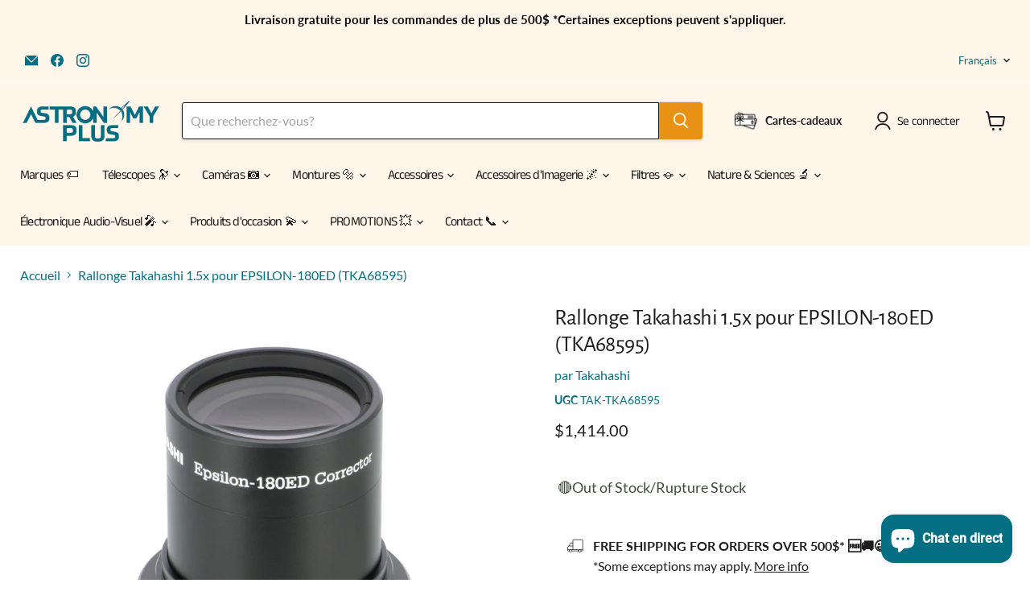

--- FILE ---
content_type: text/html; charset=utf-8
request_url: https://astronomyplus.com/fr/products/takahashi-extender-1-5x-for-epsilon-180ed-tka68595
body_size: 70676
content:
<!doctype html>
<html class="no-js no-touch" lang="fr">
  <head>
    <meta charset="utf-8">
    <meta http-equiv="x-ua-compatible" content="IE=edge">

    <link rel="preconnect" href="https://cdn.shopify.com">
    <link rel="preconnect" href="https://fonts.shopifycdn.com">
    <link rel="preconnect" href="https://v.shopify.com">
    <link rel="preconnect" href="https://cdn.shopifycloud.com">

    <title>Takahashi Extender 1.5x pour EPSILON-180ED (TKA68595) - Astronomy Plus — Astronomy Plus – Telescopes &amp; Astrophotography Canada</title>

    
      <meta name="description" content="Pour les utilisateurs d&#39;Epsilon-180ED qui souhaitent photographier à des focales plus longues que le 500 mm natif, Takahashi propose un multiplicateur 1,5x. La distance focale passe à 770 mm et le rapport d&#39;ouverture à F/4,3. Cet extenseur est spécifique à la formule optique hyperbolique newtonienne du Takahashi Epsilon-180ED.">
    

    
      <link rel="shortcut icon" href="//astronomyplus.com/cdn/shop/files/FAVICON_ASTRO_32x32.png?v=1666029558" type="image/png">
    

    
      <link rel="canonical" href="https://astronomyplus.com/fr/products/takahashi-extender-1-5x-for-epsilon-180ed-tka68595" />
    

    <meta name="viewport" content="width=device-width">

    
    





<meta property="og:site_name" content="Astronomy Plus – Telescopes &amp; Astrophotography Canada">
<meta property="og:url" content="https://astronomyplus.com/fr/products/takahashi-extender-1-5x-for-epsilon-180ed-tka68595">
<meta property="og:title" content="Rallonge Takahashi 1.5x pour EPSILON-180ED (TKA68595)">
<meta property="og:type" content="product">
<meta property="og:description" content="Pour les utilisateurs d&#39;Epsilon-180ED qui souhaitent photographier à des focales plus longues que le 500 mm natif, Takahashi propose un multiplicateur 1,5x. La distance focale passe à 770 mm et le rapport d&#39;ouverture à F/4,3. Cet extenseur est spécifique à la formule optique hyperbolique newtonienne du Takahashi Epsilon-180ED.">




    
    
    

    
    
    <meta
      property="og:image"
      content="https://astronomyplus.com/cdn/shop/files/takahashi-extender-1-5x-for-epsilon-180ed-tka68595-astronomy-plus-1_1200x1200.jpg?v=1690492190"
    />
    <meta
      property="og:image:secure_url"
      content="https://astronomyplus.com/cdn/shop/files/takahashi-extender-1-5x-for-epsilon-180ed-tka68595-astronomy-plus-1_1200x1200.jpg?v=1690492190"
    />
    <meta property="og:image:width" content="1200" />
    <meta property="og:image:height" content="1200" />
    
    
    <meta property="og:image:alt" content="Takahashi Extender 1.5x for EPSILON-180ED (TKA68595) - Astronomy Plus" />
  












<meta name="twitter:title" content="Takahashi Extender 1.5x pour EPSILON-180ED (TKA68595) - Astronomy Plus">
<meta name="twitter:description" content="Pour les utilisateurs d&#39;Epsilon-180ED qui souhaitent photographier à des focales plus longues que le 500 mm natif, Takahashi propose un multiplicateur 1,5x. La distance focale passe à 770 mm et le rapport d&#39;ouverture à F/4,3. Cet extenseur est spécifique à la formule optique hyperbolique newtonienne du Takahashi Epsilon-180ED.">


    
    
    
      
      
      <meta name="twitter:card" content="summary">
    
    
    <meta
      property="twitter:image"
      content="https://astronomyplus.com/cdn/shop/files/takahashi-extender-1-5x-for-epsilon-180ed-tka68595-astronomy-plus-1_1200x1200_crop_center.jpg?v=1690492190"
    />
    <meta property="twitter:image:width" content="1200" />
    <meta property="twitter:image:height" content="1200" />
    
    
    <meta property="twitter:image:alt" content="Takahashi Extender 1.5x for EPSILON-180ED (TKA68595) - Astronomy Plus" />
  



    <link rel="preload" href="//astronomyplus.com/cdn/fonts/anek_tamil/anektamil_n4.2c907daa645b7bbf6285dac0733760f08d99f2ba.woff2" as="font" crossorigin="anonymous">
    <link rel="preload" as="style" href="//astronomyplus.com/cdn/shop/t/77/assets/theme.css?v=129841775775439015031765481946"><script async crossorigin fetchpriority="high" src="/cdn/shopifycloud/importmap-polyfill/es-modules-shim.2.4.0.js"></script>
<script type="importmap">
{
  "imports": {
    "element.base-media": "//astronomyplus.com/cdn/shop/t/77/assets/element.base-media.js?v=61305152781971747521763657768",
    "element.image.parallax": "//astronomyplus.com/cdn/shop/t/77/assets/element.image.parallax.js?v=59188309605188605141763657795",
    "element.model": "//astronomyplus.com/cdn/shop/t/77/assets/element.model.js?v=101001098341450788491763657764",
    "element.quantity-selector": "//astronomyplus.com/cdn/shop/t/77/assets/element.quantity-selector.js?v=68208048201360514121763657787",
    "element.text.rte": "//astronomyplus.com/cdn/shop/t/77/assets/element.text.rte.js?v=28194737298593644281763657786",
    "element.video": "//astronomyplus.com/cdn/shop/t/77/assets/element.video.js?v=47354384994497331701763657780",
    "es-module-shims": "//astronomyplus.com/cdn/shop/t/77/assets/es-module-shims.min.js?v=3197203922110785981763657831",
    "is-land": "//astronomyplus.com/cdn/shop/t/77/assets/is-land.min.js?v=92343381495565747271763657788",
    "lightbox": "//astronomyplus.com/cdn/shop/t/77/assets/lightbox.js?v=116354114233759933611763657794",
    "product.gallery": "//astronomyplus.com/cdn/shop/t/77/assets/product.gallery.js?v=169430556141423714401763657785",
    "section.slideshow": "//astronomyplus.com/cdn/shop/t/77/assets/section.slideshow.js?v=176892809315355130961763657829",
    "util.events": "//astronomyplus.com/cdn/shop/t/77/assets/util.events.js?v=163430142883111782711763657775",
    "util.misc": "//astronomyplus.com/cdn/shop/t/77/assets/util.misc.js?v=117964846174238173191763657787",
    "util.resource-loader": "//astronomyplus.com/cdn/shop/t/77/assets/util.resource-loader.js?v=81301169148003274841763657780",
    "utility.stylesheet": "//astronomyplus.com/cdn/shop/t/77/assets/utility.stylesheet.js?v=115421978848924304161763657833",
    "vendor.drift-zoom": "//astronomyplus.com/cdn/shop/t/77/assets/vendor.drift-zoom.js?v=58010873367620907491763657778",
    "vendor.in-view": "//astronomyplus.com/cdn/shop/t/77/assets/vendor.in-view.js?v=126891093837844970591763657771",
    "vendor.photoswipe-ui-default": "//astronomyplus.com/cdn/shop/t/77/assets/vendor.photoswipe-ui-default.min.js?v=60644649669025199041763657774",
    "vendor.photoswipe": "//astronomyplus.com/cdn/shop/t/77/assets/vendor.photoswipe.min.js?v=169650331104647059261763657770",
    "vendor.swiper": "//astronomyplus.com/cdn/shop/t/77/assets/vendor.swiper.js?v=18393553757305362231763657798"
  }
}
</script><script>
  if (!(HTMLScriptElement.supports && HTMLScriptElement.supports('importmap'))) {
    const el = document.createElement('script')
    el.async = true
    el.src = "//astronomyplus.com/cdn/shop/t/77/assets/es-module-shims.min.js?v=3197203922110785981763657831"
    document.head.appendChild(el)
  }
</script>
<script type="module" src="//astronomyplus.com/cdn/shop/t/77/assets/is-land.min.js?v=92343381495565747271763657788"></script>
<style data-shopify>:root {
    /* Core Sizes */
    --size-0-25: 0.0625rem; /* 1px */
    --size-0-5: 0.125rem; /* 2px */
    --size-1: 0.25rem; /* 4px */
    --size-1-5: 0.375rem; /* 6px */
    --size-2: 0.5rem; /* 8px */
    --size-2-5: 0.625rem; /* 10px */
    --size-3: 0.75rem; /* 12px */
    --size-3-5: 0.875rem; /* 14px */
    --size-4: 1rem; /* 16px */
    --size-4-5: 1.125rem; /* 18px */
    --size-5: 1.25rem; /* 20px */
    --size-5-5: 1.375rem; /* 22px */
    --size-6: 1.5rem; /* 24px */
    --size-6-5: 1.625rem; /* 26px */
    --size-7: 1.75rem; /* 28px */
    --size-7-5: 1.875rem; /* 30px */
    --size-8: 2rem; /* 32px */
    --size-8-5: 2.125rem; /* 34px */
    --size-9: 2.25rem; /* 36px */
    --size-9-5: 2.375rem; /* 38px */
    --size-10: 2.5rem; /* 40px */
    --size-11: 2.75rem; /* 44px */
    --size-12: 3rem; /* 48px */
    --size-14: 3.5rem; /* 56px */
    --size-16: 4rem; /* 64px */
    --size-18: 4.5rem; /* 72px */
    --size-20: 5rem; /* 80px */
    --size-24: 6rem; /* 96px */
    --size-28: 7rem; /* 112px */
    --size-32: 8rem; /* 128px */

    /* Text Sizes */
    --text-size-2: 0.5rem; /* 8px */
    --text-size-2-5: 0.625rem; /* 10px */
    --text-size-3: 0.75rem; /* 12px */
    --text-size-3-5: 0.875rem; /* 14px */
    --text-size-4: 1rem; /* 16px */
    --text-size-4-5: 1.125rem; /* 18px */
    --text-size-5: 1.25rem; /* 20px */
    --text-size-5-5: 1.375rem; /* 22px */
    --text-size-6: 1.5rem; /* 24px */
    --text-size-6-5: 1.625rem; /* 26px */
    --text-size-7: 1.75rem; /* 28px */
    --text-size-7-5: 1.875rem; /* 30px */
    --text-size-8: 2rem; /* 32px */
    --text-size-8-5: 2.125rem; /* 34px */
    --text-size-9: 2.25rem; /* 36px */
    --text-size-9-5: 2.375rem; /* 38px */
    --text-size-10: 2.5rem; /* 40px */
    --text-size-11: 2.75rem; /* 44px */
    --text-size-12: 3rem; /* 48px */
    --text-size-14: 3.5rem; /* 56px */
    --text-size-16: 4rem; /* 64px */
    --text-size-18: 4.5rem; /* 72px */
    --text-size-20: 5rem; /* 80px */
    --text-size-24: 6rem; /* 96px */
    --text-size-28: 7rem; /* 112px */
    --text-size-32: 8rem; /* 128px */

    /* Line */
    --line-size-none: 0px;
    --line-size-xs: 0.5px;
    --line-size-sm: 1px;
    --line-size-md: 2px;
    --line-size-lg: 4px;
    --line-size-xl: 8px;

    /* Gap */
    --gap-size-none: 0px;
    --gap-size-xs: 8px;
    --gap-size-sm: 16px;
    --gap-size-md: 32px;
    --gap-size-lg: 48px;
    --gap-size-xl: 64px;

    /* Radius */
    --radius-xs: 4px;
    --radius-sm: 8px;
    --radius-md: 12px;
    --radius-lg: 16px;
    --radius-xl: 24px;
    --radius-2xl: 32px;
    --radius-none: 0px;
    --radius-full: 999px;

    /* Dropshadow */
    --shadow-none: 0px 0px 0px 0px rgba(0, 0, 0, 0);
    --shadow-sm: 0px 1px 2px 0px rgba(0, 0, 0, 0.08);
    --shadow-md: 0px 2px 4px -1px rgba(0, 0, 0, 0.08);
    --shadow-lg: 0px 8px 16px -4px rgba(0, 0, 0, 0.08);
    --shadow-xl: 0px 16px 32px -6px rgba(0, 0, 0, 0.12);
    --shadow-2xl: 0px 16px 64px -12px rgba(0, 0, 0, 0.22);

    /* Font Weights */
    --font-weight-100: 100;
    --font-weight-200: 200;
    --font-weight-300: 300;
    --font-weight-400: 400;
    --font-weight-500: 500;
    --font-weight-600: 600;
    --font-weight-700: 700;
    --font-weight-800: 800;
    --font-weight-900: 900;

    /* Letter Spacings */
    --letter-space-2xs: -0.05em;
    --letter-space-xs: -0.03em;
    --letter-space-sm: -0.015em;
    --letter-space-md: 0em;
    --letter-space-lg: 0.015em;
    --letter-space-xl: 0.03em;
    --letter-space-2xl: 0.05em;
    --letter-space-3xl: 0.08em;
    --letter-space-4xl: 0.12em;

    /* Line Heights */
    --line-height-2xs: 0.9;
    --line-height-xs: 1;
    --line-height-sm: 1.1;
    --line-height-md: 1.2;
    --line-height-lg: 1.5;
    --line-height-xl: 1.7;
    --line-height-2xl: 2;

    /* Color Shades */
    --shade-0: 0%;
    --shade-4: 4%;
    --shade-8: 8%;
    --shade-12: 12%;
    --shade-16: 16%;
    --shade-20: 20%;
    --shade-30: 30%;
    --shade-40: 40%;
    --shade-50: 50%;
    --shade-60: 60%;
    --shade-70: 70%;
    --shade-80: 80%;
    --shade-90: 90%;
    --shade-100: 100%;
  }</style><style data-shopify>/* Root Variables */
  :root {
    --root-font-size: 16px;
    --root-color-primary: #000;
    --root-color-secondary: #fff;
  }

  /* Colors */
  :root {
    --color-primary: var(--root-color-primary);
    --color-secondary: var(--root-color-secondary);
    --color-focus: #4a9afc;
    --color-error: #ba4444;
    --color-price: var(--color-primary);
    --color-text-savings: var(--color-primary);
    --disabled-grey: #f6f6f6;
    --disabled-border: #b6b6b6;
    --disabled-grey-text: #b6b6b6;
    --success-green: #56ad6a;
    --success-green-bg: #ecfef0;
    --color-sticky-nav-links: #fff;
  }

  /* Body Font Stack */
  :root {
    --body-font-family: 'Arial';
    --body-font-family-fallback: 'sans-serif';
    --body-font-weight: var(--font-weight-400);
    --body-letter-spacing: var(--letter-space-md);
    --body-line-height: var(--line-height-md);
    --body-text-transform: none;
    --body-lg-font-size: var(--text-size-4);
    --body-md-font-size: var(--text-size-3-5);
    --body-sm-font-size: var(--text-size-3);
    --body-xs-font-size: var(--text-size-2-5);

    @media screen and (min-width: 769px) {
      --body-lg-font-size: var(--text-size-4-5);
      --body-md-font-size: var(--text-size-4);
      --body-sm-font-size: var(--text-size-3-5);
      --body-xs-font-size: var(--text-size-3);
    }
  }

  /* Heading Font Stack */
  :root {
    --heading-font-family: 'Arial';
    --heading-font-family-fallback: 'sans-serif';
    --heading-font-weight: var(--font-weight-700);
    --heading-letter-spacing: var(--letter-space-md);

    --heading-2xl-line-height: var(--line-height-md);
    --heading-xl-line-height: var(--line-height-md);
    --heading-lg-line-height: var(--line-height-md);
    --heading-md-line-height: var(--line-height-md);
    --heading-sm-line-height: var(--line-height-md);
    --heading-xs-line-height: var(--line-height-md);

    --heading-2xl-font-size: var(--text-size-12);
    --heading-xl-font-size: var(--text-size-8);
    --heading-lg-font-size: var(--text-size-6);
    --heading-md-font-size: var(--text-size-5);
    --heading-sm-font-size: var(--text-size-4-5);
    --heading-xs-font-size: var(--text-size-4);

    @media screen and (min-width: 769px) {
      --heading-2xl-font-size: var(--text-size-16);
      --heading-xl-font-size: var(--text-size-12);
      --heading-lg-font-size: var(--text-size-8);
      --heading-md-font-size: var(--text-size-6);
      --heading-sm-font-size: var(--text-size-5);
      --heading-xs-font-size: var(--text-size-4-5);
    }
  }

  /* Accent Font Stack */
  :root {
    --accent-font-family: 'Arial';
    --accent-font-family-fallback: 'sans-serif';
    --accent-font-weight: var(--font-weight-400);
    --accent-letter-spacing: var(--letter-space-4xl);
    --accent-line-height: var(--line-height-md);
    --accent-text-transform: uppercase;
  }

  /* ==================================================================== */
  /* OLD CSS VARIABLES THAT NEEDS TO 🔥 */
  /* ==================================================================== */
  :root {
    --z-index-modal: 30;
    --z-index-toolbar: 7;
    --z-index-header: 6;
    --z-index-header-submenu: 7;
    --z-index-header-bottom-row: 3;
    --z-index-header-drawers: 5;
    --z-index-header-drawers-mobile: 3;
    --z-index-header-search: 7;
    --z-index-loader: 4;
    --z-index-header-search-overlay: 1;
    --url-ico-select: url(//astronomyplus.com/cdn/shop/t/77/assets/ico-select.svg);
    --url-swirl-svg: url(//astronomyplus.com/cdn/shop/t/77/assets/swirl.svg);
    --header-padding-bottom: 0;
    --gutter: 30px;
    --page-width: 1500px;
    --page-width-narrow: 1000px;
    --page-width-gutter-small: 17px;
    --grid-gutter: 22px;
    --grid-gutter-small: 16px;
    --slide-curve: 0.25s cubic-bezier(0.165, 0.84, 0.44, 1);
    --drawer-box-shadow: 0 10px 25px rgba(0, 0, 0, 0.15);
    --product-grid-margin: 10px;
    --product-grid-padding: 12px;
    --product-radius: 10px;
    --page-top-padding: 35px;
    --page-narrow: 780px;
    --page-width-padding: 40px;
    --grid-gutter: 22px;
    --index-section-padding: 60px;
    --section-header-bottom: 40px;
    --size-chart-margin: 30px 0;
    --size-chart-icon-margin: 5px;
    --newsletter-reminder-padding: 20px 30px 20px 25px;
    --text-frame-margin: 10px;
    --desktop-menu-chevron-size: 10px;
    --site-nav-item-padding: 20px;
    --site-nav-item-padding-top-bottom: 16px;
    --site-nav-icon-padding: 12px;
  }

  @media screen and (max-width: 768px) {
    :root {
      --page-top-padding: 15px;
      --page-narrow: 330px;
      --page-width-padding: 17px;
      --grid-gutter: 16px;
      --index-section-padding: 40px;
      --section-header-bottom: 25px;
      --text-frame-margin: 7px;
    }
  }</style>
<style data-shopify>:root {
    --text-size-scale-n-4: var(--text-size-2); /* 8px */
    --text-size-scale-n-3: var(--text-size-2-5); /* 10px */
    --text-size-scale-n-2: var(--text-size-3); /* 12px */
    --text-size-scale-n-1: var(--text-size-3-5); /* 14px */
    --text-size-scale-n0: var(--text-size-4); /* 16px */
    --text-size-scale-n1: var(--text-size-4-5); /* 18px */
    --text-size-scale-n2: var(--text-size-5); /* 20px */
    --text-size-scale-n3: var(--text-size-6); /* 24px */
    --text-size-scale-n4: var(--text-size-6-5); /* 26px */
    --text-size-scale-n5: var(--text-size-7); /* 28px */
    --text-size-scale-n6: var(--text-size-8); /* 32px */
    --text-size-scale-n7: var(--text-size-9); /* 36px */
    --text-size-scale-n8: var(--text-size-10); /* 40px */
    --text-size-scale-n9: var(--text-size-12); /* 48px */
    --text-size-scale-n10: var(--text-size-14); /* 56px */
    --text-size-scale-n11: var(--text-size-16); /* 64px */
    --text-size-scale-n12: var(--text-size-18); /* 72px */
    --text-size-scale-n13: var(--text-size-20); /* 80px */
    --text-size-scale-n14: var(--text-size-24); /* 96px */

    --font-weight-scale-n-3: var(--font-weight-100);
    --font-weight-scale-n-2: var(--font-weight-200);
    --font-weight-scale-n-1: var(--font-weight-300);
    --font-weight-scale-n0: var(--font-weight-400);
    --font-weight-scale-n1: var(--font-weight-500);
    --font-weight-scale-n2: var(--font-weight-600);
    --font-weight-scale-n3: var(--font-weight-700);
    --font-weight-scale-n4: var(--font-weight-800);
    --font-weight-scale-n5: var(--font-weight-900);

    --letter-spacing-scale-n-3: var(--letter-space-2xs);
    --letter-spacing-scale-n-2: var(--letter-space-xs);
    --letter-spacing-scale-n-1: var(--letter-space-sm);
    --letter-spacing-scale-n0: var(--letter-space-md);
    --letter-spacing-scale-n1: var(--letter-space-lg);
    --letter-spacing-scale-n2: var(--letter-space-xl);
    --letter-spacing-scale-n3: var(--letter-space-2xl);
    --letter-spacing-scale-n4: var(--letter-space-3xl);
    --letter-spacing-scale-n5: var(--letter-space-4xl);

    --line-height-scale-n-3: var(--line-height-2xs);
    --line-height-scale-n-2: var(--line-height-xs);
    --line-height-scale-n-1: var(--line-height-sm);
    --line-height-scale-n0: var(--line-height-md);
    --line-height-scale-n1: var(--line-height-lg);
    --line-height-scale-n2: var(--line-height-xl);
    --line-height-scale-n3: var(--line-height-2xl);

    /* Body Font Scales *//* Heading Font Scales *//* Accent Font Scales */@media screen and (min-width: 769px) {
      /* Body Font Desktop Sizes *//* Heading Desktop Font Sizes */}
  }</style>
<style data-shopify>:root {
    

    
  }

  

  

  /* LEGACY TOKENS THAT WE NEED TO KILLLLLLLLLLLLL */
  /* --------------------------------------------- */

  :root {
    /* Fixed colors */
    --color-price: ;
    --color-text-savings: ;

    /* TODO: Move to component that uses this */
    --color-button-primary: #000; /* TODO: Remove this */
    --color-button-primary-light: #1a1a1a; /* TODO: Remove this */
    --color-button-primary-dim: #000000; /* TODO: Remove this */
    --color-button-primary-text: #ffffff; /* TODO: Remove this */

    --color-sale-tag: ;
    --color-sale-tag-text: ;
  }</style><style data-shopify>
  :root {
    

    --color-background: #fff;
    --color-background-alpha-0: rgba(255, 255, 255, 0);
    --color-background-alpha-90: rgba(255, 255, 255, 0.9);

    /* Typography */
    
    
    --color-headings: #1d1d1d;
    --color-text: #1d1d1d;

    --color-text-05: #f4f4f4;
    --color-text-05-alpha-0: rgba(244, 244, 244, 0);

    --color-text-hover: #1d1d1d;
    --color-text-light: #1d1d1d;
    --color-links: #046e82;
    --color-link-hover: #1d1d1d;

    /* Products */
    --color-products-in-stock: #268c0b;
    --color-products-low-stock: #cc1313;
    --color-products-no-stock: #121212;

    /* Buttons */
    
    

    --color-button-text: #ffffff;
    --color-button-background: #f04f36;
    --color-button-background-hover: #f2614a;

    --color-button-background-focus: #dddddd;
    --color-button-disable: #939393;

    --color-button-secondary-text: #f04f36;
    --color-button-secondary-background: #ffffff;
    --color-button-secondary-background-hover: #ffffff;
    --color-button-secondary-background-focus: #e6e6e6;
    --color-button-secondary-border: #dddddd;
    --color-button-secondary-border-hover: #c7c7c7;

    --button-primary-text-color: #ffffff;
    --button-primary-text-color-highlight: #ffffff;
    --button-primary-bg-color: #000000;
    --button-primary-bg-color-highlight: #606060;
    --button-primary-border-color: rgba(0,0,0,0);
    --button-primary-border-color-highlight: rgba(0,0,0,0);

    --button-secondary-text-color: #000000;
    --button-secondary-text-color-highlight: #ffffff;
    --button-secondary-bg-color: rgba(0,0,0,0);
    --button-secondary-bg-color-highlight: #000000;
    --button-secondary-border-color: #000000;
    --button-secondary-border-color-highlight: #000000;

    --button-link-text-color: #000000;
    --button-link-text-color-highlight: #ccc;

    /* Header */
    --color-header-text: #1d1d1d;
    --color-header-background: #fff;

    /* Forms */
    
    --color-input-text: #4d4d4d;

    --color-input-text-hover: #dddddd;

    --color-input-background: #fff;
    --color-input-background-hover: #f4f4f4;

    --color-input-border: #dddddd;
    --color-input-border-alpha-25: rgba(221, 221, 221, 0.25);


    --color-input-border-morph-2: #c7c7c7;
    --color-input-border-morph-4: #b1b1b1;
    --color-input-border-morph-10: #858585;
    --color-input-border-morph-12: #767676;

    --color-input-border-hover: #c7c7c7;

    --color-product-sale-accent: #f04f36;
    --color-product-review-star: #ffab41;

    /* Footer */
    --color-footer-text: #1d1d1d;

    --color-footer-background: #f5f3ed;


    --color-footer-link: #3c3c3c;
    --color-footer-color-alt: rgba(29, 29, 29, 0.8);
    --color-additional-accent: rgba(29, 29, 29, 0.5);

    /* Placeholders */
    --color-placeholder-background: #ededed;
    --color-placeholder-fill: #b0b0b0;

    /* General */
    
    
    
    --color-black: #000;
    --color-white: #fff;

    --color-border: #808080;
    --color-border-modify: rgba(128, 128, 128, 0.3);
    --color-border-less-soft: rgba(0, 0, 0, 0.25);
    --color-border-soft: rgba(0, 0, 0, 0.15);
    --color-border-softer: rgba(0, 0, 0, 0.1);


    --color-overlay-background: Liquid error (snippets/head.styles.legacy-settings-color line 118): Alpha must be a float between 0 and 1;


    --color-background-8: #ededed;
    --color-background-4: #f6f6f6;

    --color-background-light: #f2f2f2;
    --color-search-category-background: #e8e8e8;

    --color-box-shadow-border: rgba(128, 128, 128, 0.16);
    --color-box-shadow-shadow: rgba(128, 128, 128, 0.11);
    --color-box-shadow-border-focused: rgba(128, 128, 128, 0.5);
    --color-box-shadow-shadow-focused: rgba(128, 128, 128, 0.5);

    --color-box-shadow-shadow-headings: rgba(128, 128, 128, 0.05);

    --color-error: #f05d5d;
    --color-success: #51a551;
    --color-warning: #dfa354;
    --color-highlight: #fffbd9;
    --color-notice: --color-text;
    --color-sale: --color-product-sale-accent;
    --color-star: --color-product-review-star;
    --color-star-empty: #8e8e8e;

    --color-facebook: #425dab;
    --color-x: #000;
    --color-pinterest: #bd1c1c;
    --color-linkedin: #0077B5;
  }
</style>
<style data-shopify>:root {
    --heading-font-family: 'Open Sans', sans-serif;
    --heading-font-weight: 400;
    --heading-letter-spacing: 0px;
    --body-font-family: 'Open Sans', sans-serif;

    --heading-font-style: normal;
    --subheading-font-family: 'Open Sans', sans-serif;
    --button-font-family: 'Open Sans', sans-serif;

    /* Font sizes */
    --heading-xl-font-size: 40px;
    --heading-lg-font-size: 20px;
    --body-md-font-size: 15px;

    --button-primary-font-size: 1rem;
    --button-primary-line-height: inherit;

    --button-secondary-font-size: 1rem;
    --button-secondary-line-height: inherit;

    --button-link-style-font-size: 1rem;
    --button-link-style-line-height: inherit;

    --heading-responsive: 1;
    --subheading-responsive: 1;

    /* Button styles */
    --button-font-weight: 700;
    --button-font-style: normal;
    --button-letter-spacing: 0px;
    --button-transition-speed: 0.3s;
    --button-font-capitalization: none;

    --button-primary-border-radius: 0px;
    --button-secondary-border-radius: 0px;
    --button-link-underline-thickness: 1px;
    --button-link-underline-style: solid;
  }</style>



<style data-shopify>
  :root {
    /* Backgrounds */
    
    

    --color-background: 
      
rgb(255, 255, 255)
    ;
    --color-background-alpha-0: rgba(255, 255, 255, 0);
    --color-background-alpha-90: rgba(255, 255, 255, 0.9);

    /* Typography */
    --color-headings: #1d1d1d;
    --color-text: #1d1d1d;

    --color-text-05: #f4f4f4;
    --color-text-05-alpha-0: rgba(244, 244, 244, 0);

    
    

    
    
    
    

    --color-text-hover: 
      
#3a3a3a
    ;
    --color-text-light: #046e82;
    --color-links: #046e82;

    
    
    

    --color-link-hover: 
      
#046173
    ;

    /* Products */
    --color-products-in-stock: #3C9342;
    --color-products-low-stock: #E99114;
    --color-products-no-stock: #BF262F;

    /* Buttons */
    --color-button-text: #ffffff;
    --color-button-background: #e99114;
    --color-button-background-hover: rgb(235, 156, 44);

    
    

    --color-button-background-focus: 
      
#cd7f12
    ;
    --color-button-disable: #7f7f7f;

    --color-button-secondary-text: #ffffff;
    --color-button-secondary-background: #820404;
    --color-button-secondary-background-hover: rgb(155, 54, 54);

    
    

    --color-button-secondary-background-focus: 
      
#780404
    ;
    --color-button-secondary-border: #1d1d1d;

    
    

    --color-button-secondary-border-hover: 
      
#282828
    ;

    /* Header */
    --color-header-text: #1d1d1d;

    
    

    --color-header-background: 
      
rgb(255, 245, 233)
    ;

    /* Forms */
    --color-input-text: #1d1d1d;

    
    

    --color-input-text-hover: 
      
#282828
    ;

    --color-input-background: #ffffff;
    --color-input-background-hover: #f4f4f4;

    --color-input-border: #1d1d1d;
    --color-input-border-alpha-25: rgba(29, 29, 29, 0.25);

    

    
    

    
    

    
    

    
    

    --color-input-border-morph-2: 
      
#282828
    ;
    --color-input-border-morph-4: 
      
#343434
    ;
    --color-input-border-morph-10: 
      
#565656
    ;
    --color-input-border-morph-12: 
      
#626262
    ;

    --color-input-border-hover: 
      
#282828
    ;

    --color-product-sale-accent: #ec1212;
    --color-product-review-star: #ffab41;

    /* Footer */
    --color-footer-text: #1d1d1d;

    
    

    --color-footer-background: 
      
rgb(255, 171, 65)
    ;

    
    

    --color-footer-link: 
      
#282828
    ;
    --color-footer-color-alt: rgba(29, 29, 29, 0.8);
    --color-additional-accent: rgba(29, 29, 29, 0.5);

    /* Placeholders */
    --color-placeholder-background: #ededed;
    --color-placeholder-fill: #b0b0b0;

    /* General */
    
    

    --color-black: #000;
    --color-white: #fff;

    
    
    
    

    
    

    --color-border: rgb(128, 128, 128);
    --color-border-modify: rgba(128, 128, 128, 0.3);
    --color-border-less-soft: rgba(0, 0, 0, 0.25);
    --color-border-soft: rgba(0, 0, 0, 0.15);
    --color-border-softer: rgba(0, 0, 0, 0.1);

    

    --color-overlay-background: rgba(29, 29, 29, 0.5);

    

    --color-background-8: #ededed;
    --color-background-4: #f6f6f6;

    --color-background-light: #f4f4f4;
    --color-search-category-background: #e8e8e8;

    --color-box-shadow-border: rgba(128, 128, 128, 0.16);
    --color-box-shadow-shadow: rgba(128, 128, 128, 0.11);
    --color-box-shadow-border-focused: rgba(128, 128, 128, 0.5);
    --color-box-shadow-shadow-focused: rgba(128, 128, 128, 0.5);

    --color-box-shadow-shadow-headings: rgba(128, 128, 128, 0.05);

    --color-error: #f05d5d;
    --color-success: #51a551;
    --color-warning: #dfa354;
    --color-highlight: #fffbd9;
    --color-notice: --color-text;
    --color-sale: --color-product-sale-accent;
    --color-star: --color-product-review-star;
    --color-star-empty: #8e8e8e;

    --color-facebook: #425dab;
    --color-x: #000;
    --color-pinterest: #bd1c1c;
    --color-linkedin: #0077B5;
  }
</style>

<style data-shopify>:root {
    /* Override heading font stack with empire legacy settings */
    --heading-font-family: "Alegreya Sans",sans-serif;
    --heading-font-scale: 1.0;
    --heading-font-weight: 400;
    --heading-font-style: normal;
    --heading-font-capitalization: initial;
    --heading-letter-spacing: -0.02em;
    --subheading-font-family: 'Nunito Sans', sans-serif;
    --button-font-family: Catamaran,sans-serif;
    --button-font-capitalization: initial;
    --button-letter-spacing: -0.02em;

    --heading-responsive: 1;
    --subheading-responsive: 1;
    --body-font-family: Lato;
  }</style><script>window.performance && window.performance.mark && window.performance.mark('shopify.content_for_header.start');</script><meta name="facebook-domain-verification" content="fuwh76869deaz88fmciqk3jaeg7tes">
<meta id="shopify-digital-wallet" name="shopify-digital-wallet" content="/65262452965/digital_wallets/dialog">
<meta name="shopify-checkout-api-token" content="04b3dcadb0c0cdca379df23b6b85ed35">
<meta id="in-context-paypal-metadata" data-shop-id="65262452965" data-venmo-supported="false" data-environment="production" data-locale="fr_FR" data-paypal-v4="true" data-currency="CAD">
<link rel="alternate" hreflang="x-default" href="https://astronomyplus.com/products/takahashi-extender-1-5x-for-epsilon-180ed-tka68595">
<link rel="alternate" hreflang="en" href="https://astronomyplus.com/products/takahashi-extender-1-5x-for-epsilon-180ed-tka68595">
<link rel="alternate" hreflang="fr" href="https://astronomyplus.com/fr/products/takahashi-extender-1-5x-for-epsilon-180ed-tka68595">
<link rel="alternate" type="application/json+oembed" href="https://astronomyplus.com/fr/products/takahashi-extender-1-5x-for-epsilon-180ed-tka68595.oembed">
<script async="async" src="/checkouts/internal/preloads.js?locale=fr-CA"></script>
<link rel="preconnect" href="https://shop.app" crossorigin="anonymous">
<script async="async" src="https://shop.app/checkouts/internal/preloads.js?locale=fr-CA&shop_id=65262452965" crossorigin="anonymous"></script>
<script id="apple-pay-shop-capabilities" type="application/json">{"shopId":65262452965,"countryCode":"CA","currencyCode":"CAD","merchantCapabilities":["supports3DS"],"merchantId":"gid:\/\/shopify\/Shop\/65262452965","merchantName":"Astronomy Plus – Telescopes \u0026 Astrophotography Canada","requiredBillingContactFields":["postalAddress","email","phone"],"requiredShippingContactFields":["postalAddress","email","phone"],"shippingType":"shipping","supportedNetworks":["visa","masterCard","amex","interac","jcb"],"total":{"type":"pending","label":"Astronomy Plus – Telescopes \u0026 Astrophotography Canada","amount":"1.00"},"shopifyPaymentsEnabled":true,"supportsSubscriptions":true}</script>
<script id="shopify-features" type="application/json">{"accessToken":"04b3dcadb0c0cdca379df23b6b85ed35","betas":["rich-media-storefront-analytics"],"domain":"astronomyplus.com","predictiveSearch":true,"shopId":65262452965,"locale":"fr"}</script>
<script>var Shopify = Shopify || {};
Shopify.shop = "lirelanature.myshopify.com";
Shopify.locale = "fr";
Shopify.currency = {"active":"CAD","rate":"1.0"};
Shopify.country = "CA";
Shopify.theme = {"name":"CURENT THEME JAN 26 (avec slides)","id":155573551333,"schema_name":"Empire","schema_version":"12.2.0","theme_store_id":838,"role":"main"};
Shopify.theme.handle = "null";
Shopify.theme.style = {"id":null,"handle":null};
Shopify.cdnHost = "astronomyplus.com/cdn";
Shopify.routes = Shopify.routes || {};
Shopify.routes.root = "/fr/";</script>
<script type="module">!function(o){(o.Shopify=o.Shopify||{}).modules=!0}(window);</script>
<script>!function(o){function n(){var o=[];function n(){o.push(Array.prototype.slice.apply(arguments))}return n.q=o,n}var t=o.Shopify=o.Shopify||{};t.loadFeatures=n(),t.autoloadFeatures=n()}(window);</script>
<script>
  window.ShopifyPay = window.ShopifyPay || {};
  window.ShopifyPay.apiHost = "shop.app\/pay";
  window.ShopifyPay.redirectState = null;
</script>
<script id="shop-js-analytics" type="application/json">{"pageType":"product"}</script>
<script defer="defer" async type="module" src="//astronomyplus.com/cdn/shopifycloud/shop-js/modules/v2/client.init-shop-cart-sync_XvpUV7qp.fr.esm.js"></script>
<script defer="defer" async type="module" src="//astronomyplus.com/cdn/shopifycloud/shop-js/modules/v2/chunk.common_C2xzKNNs.esm.js"></script>
<script type="module">
  await import("//astronomyplus.com/cdn/shopifycloud/shop-js/modules/v2/client.init-shop-cart-sync_XvpUV7qp.fr.esm.js");
await import("//astronomyplus.com/cdn/shopifycloud/shop-js/modules/v2/chunk.common_C2xzKNNs.esm.js");

  window.Shopify.SignInWithShop?.initShopCartSync?.({"fedCMEnabled":true,"windoidEnabled":true});

</script>
<script defer="defer" async type="module" src="//astronomyplus.com/cdn/shopifycloud/shop-js/modules/v2/client.payment-terms_eoGasybT.fr.esm.js"></script>
<script defer="defer" async type="module" src="//astronomyplus.com/cdn/shopifycloud/shop-js/modules/v2/chunk.common_C2xzKNNs.esm.js"></script>
<script defer="defer" async type="module" src="//astronomyplus.com/cdn/shopifycloud/shop-js/modules/v2/chunk.modal_7MqWQJ87.esm.js"></script>
<script type="module">
  await import("//astronomyplus.com/cdn/shopifycloud/shop-js/modules/v2/client.payment-terms_eoGasybT.fr.esm.js");
await import("//astronomyplus.com/cdn/shopifycloud/shop-js/modules/v2/chunk.common_C2xzKNNs.esm.js");
await import("//astronomyplus.com/cdn/shopifycloud/shop-js/modules/v2/chunk.modal_7MqWQJ87.esm.js");

  
</script>
<script>
  window.Shopify = window.Shopify || {};
  if (!window.Shopify.featureAssets) window.Shopify.featureAssets = {};
  window.Shopify.featureAssets['shop-js'] = {"shop-cart-sync":["modules/v2/client.shop-cart-sync_C66VAAYi.fr.esm.js","modules/v2/chunk.common_C2xzKNNs.esm.js"],"init-fed-cm":["modules/v2/client.init-fed-cm_By4eIqYa.fr.esm.js","modules/v2/chunk.common_C2xzKNNs.esm.js"],"shop-button":["modules/v2/client.shop-button_Bz0N9rYp.fr.esm.js","modules/v2/chunk.common_C2xzKNNs.esm.js"],"shop-cash-offers":["modules/v2/client.shop-cash-offers_B90ok608.fr.esm.js","modules/v2/chunk.common_C2xzKNNs.esm.js","modules/v2/chunk.modal_7MqWQJ87.esm.js"],"init-windoid":["modules/v2/client.init-windoid_CdJe_Ee3.fr.esm.js","modules/v2/chunk.common_C2xzKNNs.esm.js"],"shop-toast-manager":["modules/v2/client.shop-toast-manager_kCJHoUCw.fr.esm.js","modules/v2/chunk.common_C2xzKNNs.esm.js"],"init-shop-email-lookup-coordinator":["modules/v2/client.init-shop-email-lookup-coordinator_BPuRLqHy.fr.esm.js","modules/v2/chunk.common_C2xzKNNs.esm.js"],"init-shop-cart-sync":["modules/v2/client.init-shop-cart-sync_XvpUV7qp.fr.esm.js","modules/v2/chunk.common_C2xzKNNs.esm.js"],"avatar":["modules/v2/client.avatar_BTnouDA3.fr.esm.js"],"pay-button":["modules/v2/client.pay-button_CmFhG2BZ.fr.esm.js","modules/v2/chunk.common_C2xzKNNs.esm.js"],"init-customer-accounts":["modules/v2/client.init-customer-accounts_C5-IhKGM.fr.esm.js","modules/v2/client.shop-login-button_DrlPOW6Z.fr.esm.js","modules/v2/chunk.common_C2xzKNNs.esm.js","modules/v2/chunk.modal_7MqWQJ87.esm.js"],"init-shop-for-new-customer-accounts":["modules/v2/client.init-shop-for-new-customer-accounts_Cv1WqR1n.fr.esm.js","modules/v2/client.shop-login-button_DrlPOW6Z.fr.esm.js","modules/v2/chunk.common_C2xzKNNs.esm.js","modules/v2/chunk.modal_7MqWQJ87.esm.js"],"shop-login-button":["modules/v2/client.shop-login-button_DrlPOW6Z.fr.esm.js","modules/v2/chunk.common_C2xzKNNs.esm.js","modules/v2/chunk.modal_7MqWQJ87.esm.js"],"init-customer-accounts-sign-up":["modules/v2/client.init-customer-accounts-sign-up_Dqgdz3C3.fr.esm.js","modules/v2/client.shop-login-button_DrlPOW6Z.fr.esm.js","modules/v2/chunk.common_C2xzKNNs.esm.js","modules/v2/chunk.modal_7MqWQJ87.esm.js"],"shop-follow-button":["modules/v2/client.shop-follow-button_D7RRykwK.fr.esm.js","modules/v2/chunk.common_C2xzKNNs.esm.js","modules/v2/chunk.modal_7MqWQJ87.esm.js"],"checkout-modal":["modules/v2/client.checkout-modal_NILs_SXn.fr.esm.js","modules/v2/chunk.common_C2xzKNNs.esm.js","modules/v2/chunk.modal_7MqWQJ87.esm.js"],"lead-capture":["modules/v2/client.lead-capture_CSmE_fhP.fr.esm.js","modules/v2/chunk.common_C2xzKNNs.esm.js","modules/v2/chunk.modal_7MqWQJ87.esm.js"],"shop-login":["modules/v2/client.shop-login_CKcjyRl_.fr.esm.js","modules/v2/chunk.common_C2xzKNNs.esm.js","modules/v2/chunk.modal_7MqWQJ87.esm.js"],"payment-terms":["modules/v2/client.payment-terms_eoGasybT.fr.esm.js","modules/v2/chunk.common_C2xzKNNs.esm.js","modules/v2/chunk.modal_7MqWQJ87.esm.js"]};
</script>
<script>(function() {
  var isLoaded = false;
  function asyncLoad() {
    if (isLoaded) return;
    isLoaded = true;
    var urls = ["https:\/\/tabs.stationmade.com\/registered-scripts\/tabs-by-station.js?shop=lirelanature.myshopify.com","https:\/\/cdn.parcelifyapp.com\/parcelify-components\/v1\/latest\/shopify_bundle.min.js?shop=lirelanature.myshopify.com","https:\/\/cdn.assortion.com\/app.js?shop=lirelanature.myshopify.com","https:\/\/cdn.shopify.com\/s\/files\/1\/0652\/6245\/2965\/t\/22\/assets\/affirmShopify.js?v=1675879230\u0026shop=lirelanature.myshopify.com","https:\/\/seo.apps.avada.io\/scripttag\/avada-seo-installed.js?shop=lirelanature.myshopify.com","https:\/\/cdn1.avada.io\/flying-pages\/module.js?shop=lirelanature.myshopify.com","https:\/\/api.prod-rome.ue2.breadgateway.net\/api\/shopify-plugin-backend\/messaging-app\/cart.js?shopId=bb120b18-134d-4415-8042-1110ffab9540\u0026shop=lirelanature.myshopify.com"];
    for (var i = 0; i < urls.length; i++) {
      var s = document.createElement('script');
      s.type = 'text/javascript';
      s.async = true;
      s.src = urls[i];
      var x = document.getElementsByTagName('script')[0];
      x.parentNode.insertBefore(s, x);
    }
  };
  if(window.attachEvent) {
    window.attachEvent('onload', asyncLoad);
  } else {
    window.addEventListener('load', asyncLoad, false);
  }
})();</script>
<script id="__st">var __st={"a":65262452965,"offset":-18000,"reqid":"60a8829d-6759-4144-81ad-6629784a9fd1-1768641982","pageurl":"astronomyplus.com\/fr\/products\/takahashi-extender-1-5x-for-epsilon-180ed-tka68595","u":"fd296c19681a","p":"product","rtyp":"product","rid":8315871035621};</script>
<script>window.ShopifyPaypalV4VisibilityTracking = true;</script>
<script id="captcha-bootstrap">!function(){'use strict';const t='contact',e='account',n='new_comment',o=[[t,t],['blogs',n],['comments',n],[t,'customer']],c=[[e,'customer_login'],[e,'guest_login'],[e,'recover_customer_password'],[e,'create_customer']],r=t=>t.map((([t,e])=>`form[action*='/${t}']:not([data-nocaptcha='true']) input[name='form_type'][value='${e}']`)).join(','),a=t=>()=>t?[...document.querySelectorAll(t)].map((t=>t.form)):[];function s(){const t=[...o],e=r(t);return a(e)}const i='password',u='form_key',d=['recaptcha-v3-token','g-recaptcha-response','h-captcha-response',i],f=()=>{try{return window.sessionStorage}catch{return}},m='__shopify_v',_=t=>t.elements[u];function p(t,e,n=!1){try{const o=window.sessionStorage,c=JSON.parse(o.getItem(e)),{data:r}=function(t){const{data:e,action:n}=t;return t[m]||n?{data:e,action:n}:{data:t,action:n}}(c);for(const[e,n]of Object.entries(r))t.elements[e]&&(t.elements[e].value=n);n&&o.removeItem(e)}catch(o){console.error('form repopulation failed',{error:o})}}const l='form_type',E='cptcha';function T(t){t.dataset[E]=!0}const w=window,h=w.document,L='Shopify',v='ce_forms',y='captcha';let A=!1;((t,e)=>{const n=(g='f06e6c50-85a8-45c8-87d0-21a2b65856fe',I='https://cdn.shopify.com/shopifycloud/storefront-forms-hcaptcha/ce_storefront_forms_captcha_hcaptcha.v1.5.2.iife.js',D={infoText:'Protégé par hCaptcha',privacyText:'Confidentialité',termsText:'Conditions'},(t,e,n)=>{const o=w[L][v],c=o.bindForm;if(c)return c(t,g,e,D).then(n);var r;o.q.push([[t,g,e,D],n]),r=I,A||(h.body.append(Object.assign(h.createElement('script'),{id:'captcha-provider',async:!0,src:r})),A=!0)});var g,I,D;w[L]=w[L]||{},w[L][v]=w[L][v]||{},w[L][v].q=[],w[L][y]=w[L][y]||{},w[L][y].protect=function(t,e){n(t,void 0,e),T(t)},Object.freeze(w[L][y]),function(t,e,n,w,h,L){const[v,y,A,g]=function(t,e,n){const i=e?o:[],u=t?c:[],d=[...i,...u],f=r(d),m=r(i),_=r(d.filter((([t,e])=>n.includes(e))));return[a(f),a(m),a(_),s()]}(w,h,L),I=t=>{const e=t.target;return e instanceof HTMLFormElement?e:e&&e.form},D=t=>v().includes(t);t.addEventListener('submit',(t=>{const e=I(t);if(!e)return;const n=D(e)&&!e.dataset.hcaptchaBound&&!e.dataset.recaptchaBound,o=_(e),c=g().includes(e)&&(!o||!o.value);(n||c)&&t.preventDefault(),c&&!n&&(function(t){try{if(!f())return;!function(t){const e=f();if(!e)return;const n=_(t);if(!n)return;const o=n.value;o&&e.removeItem(o)}(t);const e=Array.from(Array(32),(()=>Math.random().toString(36)[2])).join('');!function(t,e){_(t)||t.append(Object.assign(document.createElement('input'),{type:'hidden',name:u})),t.elements[u].value=e}(t,e),function(t,e){const n=f();if(!n)return;const o=[...t.querySelectorAll(`input[type='${i}']`)].map((({name:t})=>t)),c=[...d,...o],r={};for(const[a,s]of new FormData(t).entries())c.includes(a)||(r[a]=s);n.setItem(e,JSON.stringify({[m]:1,action:t.action,data:r}))}(t,e)}catch(e){console.error('failed to persist form',e)}}(e),e.submit())}));const S=(t,e)=>{t&&!t.dataset[E]&&(n(t,e.some((e=>e===t))),T(t))};for(const o of['focusin','change'])t.addEventListener(o,(t=>{const e=I(t);D(e)&&S(e,y())}));const B=e.get('form_key'),M=e.get(l),P=B&&M;t.addEventListener('DOMContentLoaded',(()=>{const t=y();if(P)for(const e of t)e.elements[l].value===M&&p(e,B);[...new Set([...A(),...v().filter((t=>'true'===t.dataset.shopifyCaptcha))])].forEach((e=>S(e,t)))}))}(h,new URLSearchParams(w.location.search),n,t,e,['guest_login'])})(!0,!0)}();</script>
<script integrity="sha256-4kQ18oKyAcykRKYeNunJcIwy7WH5gtpwJnB7kiuLZ1E=" data-source-attribution="shopify.loadfeatures" defer="defer" src="//astronomyplus.com/cdn/shopifycloud/storefront/assets/storefront/load_feature-a0a9edcb.js" crossorigin="anonymous"></script>
<script crossorigin="anonymous" defer="defer" src="//astronomyplus.com/cdn/shopifycloud/storefront/assets/shopify_pay/storefront-65b4c6d7.js?v=20250812"></script>
<script data-source-attribution="shopify.dynamic_checkout.dynamic.init">var Shopify=Shopify||{};Shopify.PaymentButton=Shopify.PaymentButton||{isStorefrontPortableWallets:!0,init:function(){window.Shopify.PaymentButton.init=function(){};var t=document.createElement("script");t.src="https://astronomyplus.com/cdn/shopifycloud/portable-wallets/latest/portable-wallets.fr.js",t.type="module",document.head.appendChild(t)}};
</script>
<script data-source-attribution="shopify.dynamic_checkout.buyer_consent">
  function portableWalletsHideBuyerConsent(e){var t=document.getElementById("shopify-buyer-consent"),n=document.getElementById("shopify-subscription-policy-button");t&&n&&(t.classList.add("hidden"),t.setAttribute("aria-hidden","true"),n.removeEventListener("click",e))}function portableWalletsShowBuyerConsent(e){var t=document.getElementById("shopify-buyer-consent"),n=document.getElementById("shopify-subscription-policy-button");t&&n&&(t.classList.remove("hidden"),t.removeAttribute("aria-hidden"),n.addEventListener("click",e))}window.Shopify?.PaymentButton&&(window.Shopify.PaymentButton.hideBuyerConsent=portableWalletsHideBuyerConsent,window.Shopify.PaymentButton.showBuyerConsent=portableWalletsShowBuyerConsent);
</script>
<script>
  function portableWalletsCleanup(e){e&&e.src&&console.error("Failed to load portable wallets script "+e.src);var t=document.querySelectorAll("shopify-accelerated-checkout .shopify-payment-button__skeleton, shopify-accelerated-checkout-cart .wallet-cart-button__skeleton"),e=document.getElementById("shopify-buyer-consent");for(let e=0;e<t.length;e++)t[e].remove();e&&e.remove()}function portableWalletsNotLoadedAsModule(e){e instanceof ErrorEvent&&"string"==typeof e.message&&e.message.includes("import.meta")&&"string"==typeof e.filename&&e.filename.includes("portable-wallets")&&(window.removeEventListener("error",portableWalletsNotLoadedAsModule),window.Shopify.PaymentButton.failedToLoad=e,"loading"===document.readyState?document.addEventListener("DOMContentLoaded",window.Shopify.PaymentButton.init):window.Shopify.PaymentButton.init())}window.addEventListener("error",portableWalletsNotLoadedAsModule);
</script>

<script type="module" src="https://astronomyplus.com/cdn/shopifycloud/portable-wallets/latest/portable-wallets.fr.js" onError="portableWalletsCleanup(this)" crossorigin="anonymous"></script>
<script nomodule>
  document.addEventListener("DOMContentLoaded", portableWalletsCleanup);
</script>

<link id="shopify-accelerated-checkout-styles" rel="stylesheet" media="screen" href="https://astronomyplus.com/cdn/shopifycloud/portable-wallets/latest/accelerated-checkout-backwards-compat.css" crossorigin="anonymous">
<style id="shopify-accelerated-checkout-cart">
        #shopify-buyer-consent {
  margin-top: 1em;
  display: inline-block;
  width: 100%;
}

#shopify-buyer-consent.hidden {
  display: none;
}

#shopify-subscription-policy-button {
  background: none;
  border: none;
  padding: 0;
  text-decoration: underline;
  font-size: inherit;
  cursor: pointer;
}

#shopify-subscription-policy-button::before {
  box-shadow: none;
}

      </style>
<link rel="stylesheet" media="screen" href="//astronomyplus.com/cdn/shop/t/77/compiled_assets/styles.css?v=11868">
<script>window.performance && window.performance.mark && window.performance.mark('shopify.content_for_header.end');</script>

    <style>
      :root {
        /* ------------------------------------------------------------
          Typography
        ------------------------------------------------------------ */
        /* Body */
        --element-text-font-family--body: Lato, sans-serif;
        --element-text-font-weight--body: 400;
        --element-text-font-size--rte-body: 16px;
        --element-text-line-height--body: var(--line-height-lg);
        /* Headings */
        --element-text-font-family--heading: "Alegreya Sans", sans-serif;
        --element-text-font-weight--heading: 400;
        --element-text-letter-spacing--heading: -0.02em;
        --element-text-text-transform--heading: none;--element-text-font-size--heading-xl: 26.25px;
            @media screen and (max-width: 719px) {
              --element-text-font-size--heading-xl: 22.5px;
            }/* Buttons */
        --element-button-font-size: 13px;
        --element-button-radius: 3px;
        --element-badge-radius: 0px;
        --element-badge-px: var(--size-2);
        --element-badge-py: var(--size-0-5);
        
        /* ------------------------------------------------------------
          Colors
        ------------------------------------------------------------ */
        --color-primary: #1d1d1d; 
        --color-secondary: #ffffff;
        --root-color-primary: #1d1d1d; 
        --root-color-secondary: #ffffff;
        --element-text-color: #1d1d1d;
        --color-sale-tag-text: #fff ;
        --color-sale-tag: #ec1212;
      }

      /* Override Shopify Payment Button styles */
      .shopify-payment-button .shopify-payment-button__button--unbranded,
      .shopify-payment-button .shopify-payment-button__button {
        --element-text-line-height--body-md: 1;
        --element-button-text-transform: none;
        --element-button-letter-spacing: -0.02em;
        --element-button-font-family: Catamaran, sans-serif;
        --color-primary: #e99114;
        border: none!important;
      }

      .add-to-cart-button{
        --element-text-line-height--body-md: 1;
        --element-button-font-size: var(--font-size-button-large);
        --element-button-text-transform: none;
        --element-button-letter-spacing: -0.02em;
        --element-button-font-family: Catamaran, sans-serif;
        --element-text-font-weight: 700;
        --element-text-color: #ffffff;
        --element-button-color-secondary: #820404;
        box-shadow: inset 0 0 0 1px #1d1d1d;
      }

      .add-to-cart-button:focus-visible{
        box-shadow: 0 0 0 2px #fff, 0 0 0 5px #19f6, 0 3px 8px #0000001a;
      }

      .add-to-cart-button:not(.element-button--inverted) {
        --element-button-color-primary: #820404;
        --element-button-color-secondary: #1d1d1d;
      }

      .element-button{
        box-sizing: border-box;
      }

      .product-title{
        --element-text-color: #1d1d1d;
      }
        
      .vendor{
        --element-text-color: #046e82;
        text-decoration: none;
      }

      .sale-price{
        --element-text-color: #ec1212;
      }

      .compare-at-price{
        --element-text-color: #046e82;
      }

      .variant-option-value-name-selected{
        --element-button-color-primary: white!important;
        --element-button-color-secondary: #046e82!important;
      }

      .sku{
        --element-text-color: #046e82;
      }

      .inventory-status--low-stock {
        --element-text-color: #E99114;
      }

      .inventory-status--in-stock {
        --element-text-color: #3C9342;
      }

      .inventory-status--sold-out {
        --element-text-color: #BF262F;
      }

      .overlay-lightbox__overlay {
        z-index: 10000;
      }

      .element-text--rte ul {
        padding-left: 20px;
        margin: 1rem 0;
      }

      .element-text--rte table {
        display: block;
        border-collapse: collapse;
        width: fit-content;
        max-width: 100%;
        height: auto;
        overflow: auto;
        white-space: nowrap;
        box-shadow: 0 1px 4px rgba(0, 0, 0, 0.1);
      }

      .element-text--rte table th,
      .element-text--rte table td {
        border: 1px solid rgba(0, 0, 0, 0.1);
      }

      .element-text--rte table th {
        font-family: var(--element-text-font-family--heading);
        font-weight: var(--element-text-font-weight--heading);
        font-size: var(--element-text-font-size--rte-body);
        padding: 8px;
        text-align: left;
        color: var(--color-primary);
      }

      .element-text--rte table td {
        font-size: var(--element-text-font-size--rte-body);
        padding: 0.75rem 1rem;
      }
    </style>

    <link href="//astronomyplus.com/cdn/shop/t/77/assets/theme.css?v=129841775775439015031765481946" rel="stylesheet" type="text/css" media="all" />

    

    
    <script>
      window.Theme = window.Theme || {};
      window.Theme.version = '12.2.0';
      window.Theme.name = 'Empire';
      window.Theme.routes = {
        "root_url": "/fr",
        "account_url": "/fr/account",
        "account_login_url": "https://astronomyplus.com/customer_authentication/redirect?locale=fr&region_country=CA",
        "account_logout_url": "/fr/account/logout",
        "account_register_url": "https://shopify.com/65262452965/account?locale=fr",
        "account_addresses_url": "/fr/account/addresses",
        "collections_url": "/fr/collections",
        "all_products_collection_url": "/fr/collections/all",
        "search_url": "/fr/search",
        "predictive_search_url": "/fr/search/suggest",
        "cart_url": "/fr/cart",
        "cart_add_url": "/fr/cart/add",
        "cart_change_url": "/fr/cart/change",
        "cart_clear_url": "/fr/cart/clear",
        "product_recommendations_url": "/fr/recommendations/products",
      };
    </script>
    

  <!-- BEGIN app block: shopify://apps/ta-labels-badges/blocks/bss-pl-config-data/91bfe765-b604-49a1-805e-3599fa600b24 --><script
    id='bss-pl-config-data'
>
	let TAE_StoreId = "31157";
	if (typeof BSS_PL == 'undefined' || TAE_StoreId !== "") {
  		var BSS_PL = {};
		BSS_PL.storeId = 31157;
		BSS_PL.currentPlan = "free";
		BSS_PL.apiServerProduction = "https://product-labels-pro.bsscommerce.com";
		BSS_PL.publicAccessToken = null;
		BSS_PL.customerTags = "null";
		BSS_PL.customerId = "null";
		BSS_PL.storeIdCustomOld = 10678;
		BSS_PL.storeIdOldWIthPriority = 12200;
		BSS_PL.storeIdOptimizeAppendLabel = null
		BSS_PL.optimizeCodeIds = null; 
		BSS_PL.extendedFeatureIds = null;
		BSS_PL.integration = {"laiReview":{"status":0,"config":[]}};
		BSS_PL.settingsData  = {};
		BSS_PL.configProductMetafields = null;
		BSS_PL.configVariantMetafields = null;
		
		BSS_PL.configData = [].concat();

		
		BSS_PL.configDataBanner = [].concat();

		
		BSS_PL.configDataPopup = [].concat();

		
		BSS_PL.configDataLabelGroup = [].concat();
		
		
		BSS_PL.collectionID = ``;
		BSS_PL.collectionHandle = ``;
		BSS_PL.collectionTitle = ``;

		
		BSS_PL.conditionConfigData = [].concat();
	}
</script>




<style>
    
    

</style>

<script>
    function bssLoadScripts(src, callback, isDefer = false) {
        const scriptTag = document.createElement('script');
        document.head.appendChild(scriptTag);
        scriptTag.src = src;
        if (isDefer) {
            scriptTag.defer = true;
        } else {
            scriptTag.async = true;
        }
        if (callback) {
            scriptTag.addEventListener('load', function () {
                callback();
            });
        }
    }
    const scriptUrls = [
        "https://cdn.shopify.com/extensions/019bc4fb-09b1-7c2a-aaf4-8025e33c8448/product-label-557/assets/bss-pl-init-helper.js",
        "https://cdn.shopify.com/extensions/019bc4fb-09b1-7c2a-aaf4-8025e33c8448/product-label-557/assets/bss-pl-init-config-run-scripts.js",
    ];
    Promise.all(scriptUrls.map((script) => new Promise((resolve) => bssLoadScripts(script, resolve)))).then((res) => {
        console.log('BSS scripts loaded');
        window.bssScriptsLoaded = true;
    });

	function bssInitScripts() {
		if (BSS_PL.configData.length) {
			const enabledFeature = [
				{ type: 1, script: "https://cdn.shopify.com/extensions/019bc4fb-09b1-7c2a-aaf4-8025e33c8448/product-label-557/assets/bss-pl-init-for-label.js" },
				{ type: 2, badge: [0, 7, 8], script: "https://cdn.shopify.com/extensions/019bc4fb-09b1-7c2a-aaf4-8025e33c8448/product-label-557/assets/bss-pl-init-for-badge-product-name.js" },
				{ type: 2, badge: [1, 11], script: "https://cdn.shopify.com/extensions/019bc4fb-09b1-7c2a-aaf4-8025e33c8448/product-label-557/assets/bss-pl-init-for-badge-product-image.js" },
				{ type: 2, badge: 2, script: "https://cdn.shopify.com/extensions/019bc4fb-09b1-7c2a-aaf4-8025e33c8448/product-label-557/assets/bss-pl-init-for-badge-custom-selector.js" },
				{ type: 2, badge: [3, 9, 10], script: "https://cdn.shopify.com/extensions/019bc4fb-09b1-7c2a-aaf4-8025e33c8448/product-label-557/assets/bss-pl-init-for-badge-price.js" },
				{ type: 2, badge: 4, script: "https://cdn.shopify.com/extensions/019bc4fb-09b1-7c2a-aaf4-8025e33c8448/product-label-557/assets/bss-pl-init-for-badge-add-to-cart-btn.js" },
				{ type: 2, badge: 5, script: "https://cdn.shopify.com/extensions/019bc4fb-09b1-7c2a-aaf4-8025e33c8448/product-label-557/assets/bss-pl-init-for-badge-quantity-box.js" },
				{ type: 2, badge: 6, script: "https://cdn.shopify.com/extensions/019bc4fb-09b1-7c2a-aaf4-8025e33c8448/product-label-557/assets/bss-pl-init-for-badge-buy-it-now-btn.js" }
			]
				.filter(({ type, badge }) => BSS_PL.configData.some(item => item.label_type === type && (badge === undefined || (Array.isArray(badge) ? badge.includes(item.badge_type) : item.badge_type === badge))) || (type === 1 && BSS_PL.configDataLabelGroup && BSS_PL.configDataLabelGroup.length))
				.map(({ script }) => script);
				
            enabledFeature.forEach((src) => bssLoadScripts(src));

            if (enabledFeature.length) {
                const src = "https://cdn.shopify.com/extensions/019bc4fb-09b1-7c2a-aaf4-8025e33c8448/product-label-557/assets/bss-product-label-js.js";
                bssLoadScripts(src);
            }
        }

        if (BSS_PL.configDataBanner && BSS_PL.configDataBanner.length) {
            const src = "https://cdn.shopify.com/extensions/019bc4fb-09b1-7c2a-aaf4-8025e33c8448/product-label-557/assets/bss-product-label-banner.js";
            bssLoadScripts(src);
        }

        if (BSS_PL.configDataPopup && BSS_PL.configDataPopup.length) {
            const src = "https://cdn.shopify.com/extensions/019bc4fb-09b1-7c2a-aaf4-8025e33c8448/product-label-557/assets/bss-product-label-popup.js";
            bssLoadScripts(src);
        }

        if (window.location.search.includes('bss-pl-custom-selector')) {
            const src = "https://cdn.shopify.com/extensions/019bc4fb-09b1-7c2a-aaf4-8025e33c8448/product-label-557/assets/bss-product-label-custom-position.js";
            bssLoadScripts(src, null, true);
        }
    }
    bssInitScripts();
</script>


<!-- END app block --><!-- BEGIN app block: shopify://apps/judge-me-reviews/blocks/judgeme_core/61ccd3b1-a9f2-4160-9fe9-4fec8413e5d8 --><!-- Start of Judge.me Core -->






<link rel="dns-prefetch" href="https://cdnwidget.judge.me">
<link rel="dns-prefetch" href="https://cdn.judge.me">
<link rel="dns-prefetch" href="https://cdn1.judge.me">
<link rel="dns-prefetch" href="https://api.judge.me">

<script data-cfasync='false' class='jdgm-settings-script'>window.jdgmSettings={"pagination":5,"disable_web_reviews":false,"badge_no_review_text":"Aucun avis","badge_n_reviews_text":"{{ n }} avis","hide_badge_preview_if_no_reviews":true,"badge_hide_text":false,"enforce_center_preview_badge":false,"widget_title":"Avis Clients","widget_open_form_text":"Écrire un avis","widget_close_form_text":"Annuler l'avis","widget_refresh_page_text":"Actualiser la page","widget_summary_text":"Basé sur {{ number_of_reviews }} avis","widget_no_review_text":"Soyez le premier à écrire un avis","widget_name_field_text":"Nom d'affichage","widget_verified_name_field_text":"Nom vérifié (public)","widget_name_placeholder_text":"Nom d'affichage","widget_required_field_error_text":"Ce champ est obligatoire.","widget_email_field_text":"Adresse email","widget_verified_email_field_text":"Email vérifié (privé, ne peut pas être modifié)","widget_email_placeholder_text":"Votre adresse email","widget_email_field_error_text":"Veuillez entrer une adresse email valide.","widget_rating_field_text":"Évaluation","widget_review_title_field_text":"Titre de l'avis","widget_review_title_placeholder_text":"Donnez un titre à votre avis","widget_review_body_field_text":"Contenu de l'avis","widget_review_body_placeholder_text":"Commencez à écrire ici...","widget_pictures_field_text":"Photo/Vidéo (facultatif)","widget_submit_review_text":"Soumettre l'avis","widget_submit_verified_review_text":"Soumettre un avis vérifié","widget_submit_success_msg_with_auto_publish":"Merci ! Veuillez actualiser la page dans quelques instants pour voir votre avis. Vous pouvez supprimer ou modifier votre avis en vous connectant à \u003ca href='https://judge.me/login' target='_blank' rel='nofollow noopener'\u003eJudge.me\u003c/a\u003e","widget_submit_success_msg_no_auto_publish":"Merci ! Votre avis sera publié dès qu'il sera approuvé par l'administrateur de la boutique. Vous pouvez supprimer ou modifier votre avis en vous connectant à \u003ca href='https://judge.me/login' target='_blank' rel='nofollow noopener'\u003eJudge.me\u003c/a\u003e","widget_show_default_reviews_out_of_total_text":"Affichage de {{ n_reviews_shown }} sur {{ n_reviews }} avis.","widget_show_all_link_text":"Tout afficher","widget_show_less_link_text":"Afficher moins","widget_author_said_text":"{{ reviewer_name }} a dit :","widget_days_text":"il y a {{ n }} jour/jours","widget_weeks_text":"il y a {{ n }} semaine/semaines","widget_months_text":"il y a {{ n }} mois","widget_years_text":"il y a {{ n }} an/ans","widget_yesterday_text":"Hier","widget_today_text":"Aujourd'hui","widget_replied_text":"\u003e\u003e {{ shop_name }} a répondu :","widget_read_more_text":"Lire plus","widget_reviewer_name_as_initial":"","widget_rating_filter_color":"#fbcd0a","widget_rating_filter_see_all_text":"Voir tous les avis","widget_sorting_most_recent_text":"Plus récents","widget_sorting_highest_rating_text":"Meilleures notes","widget_sorting_lowest_rating_text":"Notes les plus basses","widget_sorting_with_pictures_text":"Uniquement les photos","widget_sorting_most_helpful_text":"Plus utiles","widget_open_question_form_text":"Poser une question","widget_reviews_subtab_text":"Avis","widget_questions_subtab_text":"Questions","widget_question_label_text":"Question","widget_answer_label_text":"Réponse","widget_question_placeholder_text":"Écrivez votre question ici","widget_submit_question_text":"Soumettre la question","widget_question_submit_success_text":"Merci pour votre question ! Nous vous notifierons dès qu'elle aura une réponse.","verified_badge_text":"Vérifié","verified_badge_bg_color":"","verified_badge_text_color":"","verified_badge_placement":"left-of-reviewer-name","widget_review_max_height":"","widget_hide_border":false,"widget_social_share":false,"widget_thumb":false,"widget_review_location_show":false,"widget_location_format":"","all_reviews_include_out_of_store_products":true,"all_reviews_out_of_store_text":"(hors boutique)","all_reviews_pagination":100,"all_reviews_product_name_prefix_text":"à propos de","enable_review_pictures":true,"enable_question_anwser":false,"widget_theme":"default","review_date_format":"mm/dd/yyyy","default_sort_method":"most-recent","widget_product_reviews_subtab_text":"Avis Produits","widget_shop_reviews_subtab_text":"Avis Boutique","widget_other_products_reviews_text":"Avis pour d'autres produits","widget_store_reviews_subtab_text":"Avis de la boutique","widget_no_store_reviews_text":"Cette boutique n'a pas encore reçu d'avis","widget_web_restriction_product_reviews_text":"Ce produit n'a pas encore reçu d'avis","widget_no_items_text":"Aucun élément trouvé","widget_show_more_text":"Afficher plus","widget_write_a_store_review_text":"Écrire un avis sur la boutique","widget_other_languages_heading":"Avis dans d'autres langues","widget_translate_review_text":"Traduire l'avis en {{ language }}","widget_translating_review_text":"Traduction en cours...","widget_show_original_translation_text":"Afficher l'original ({{ language }})","widget_translate_review_failed_text":"Impossible de traduire cet avis.","widget_translate_review_retry_text":"Réessayer","widget_translate_review_try_again_later_text":"Réessayez plus tard","show_product_url_for_grouped_product":false,"widget_sorting_pictures_first_text":"Photos en premier","show_pictures_on_all_rev_page_mobile":false,"show_pictures_on_all_rev_page_desktop":false,"floating_tab_hide_mobile_install_preference":false,"floating_tab_button_name":"★ Avis","floating_tab_title":"Laissons nos clients parler pour nous","floating_tab_button_color":"","floating_tab_button_background_color":"","floating_tab_url":"","floating_tab_url_enabled":false,"floating_tab_tab_style":"text","all_reviews_text_badge_text":"Les clients nous notent {{ shop.metafields.judgeme.all_reviews_rating | round: 1 }}/5 basé sur {{ shop.metafields.judgeme.all_reviews_count }} avis.","all_reviews_text_badge_text_branded_style":"{{ shop.metafields.judgeme.all_reviews_rating | round: 1 }} sur 5 étoiles basé sur {{ shop.metafields.judgeme.all_reviews_count }} avis","is_all_reviews_text_badge_a_link":false,"show_stars_for_all_reviews_text_badge":false,"all_reviews_text_badge_url":"","all_reviews_text_style":"branded","all_reviews_text_color_style":"judgeme_brand_color","all_reviews_text_color":"#108474","all_reviews_text_show_jm_brand":true,"featured_carousel_show_header":true,"featured_carousel_title":"Laissons nos clients parler pour nous","testimonials_carousel_title":"Les clients nous disent","videos_carousel_title":"Histoire de clients réels","cards_carousel_title":"Les clients nous disent","featured_carousel_count_text":"sur {{ n }} avis","featured_carousel_add_link_to_all_reviews_page":false,"featured_carousel_url":"","featured_carousel_show_images":true,"featured_carousel_autoslide_interval":5,"featured_carousel_arrows_on_the_sides":false,"featured_carousel_height":250,"featured_carousel_width":80,"featured_carousel_image_size":0,"featured_carousel_image_height":250,"featured_carousel_arrow_color":"#eeeeee","verified_count_badge_style":"branded","verified_count_badge_orientation":"horizontal","verified_count_badge_color_style":"judgeme_brand_color","verified_count_badge_color":"#108474","is_verified_count_badge_a_link":false,"verified_count_badge_url":"","verified_count_badge_show_jm_brand":true,"widget_rating_preset_default":5,"widget_first_sub_tab":"product-reviews","widget_show_histogram":true,"widget_histogram_use_custom_color":false,"widget_pagination_use_custom_color":false,"widget_star_use_custom_color":false,"widget_verified_badge_use_custom_color":false,"widget_write_review_use_custom_color":false,"picture_reminder_submit_button":"Télécharger des photos","enable_review_videos":false,"mute_video_by_default":false,"widget_sorting_videos_first_text":"Vidéos en premier","widget_review_pending_text":"En attente","featured_carousel_items_for_large_screen":3,"social_share_options_order":"Facebook,Twitter","remove_microdata_snippet":true,"disable_json_ld":false,"enable_json_ld_products":false,"preview_badge_show_question_text":false,"preview_badge_no_question_text":"Aucune question","preview_badge_n_question_text":"{{ number_of_questions }} question/questions","qa_badge_show_icon":false,"qa_badge_position":"same-row","remove_judgeme_branding":false,"widget_add_search_bar":false,"widget_search_bar_placeholder":"Recherche","widget_sorting_verified_only_text":"Vérifiés uniquement","featured_carousel_theme":"default","featured_carousel_show_rating":true,"featured_carousel_show_title":true,"featured_carousel_show_body":true,"featured_carousel_show_date":false,"featured_carousel_show_reviewer":true,"featured_carousel_show_product":false,"featured_carousel_header_background_color":"#108474","featured_carousel_header_text_color":"#ffffff","featured_carousel_name_product_separator":"reviewed","featured_carousel_full_star_background":"#108474","featured_carousel_empty_star_background":"#dadada","featured_carousel_vertical_theme_background":"#f9fafb","featured_carousel_verified_badge_enable":true,"featured_carousel_verified_badge_color":"#108474","featured_carousel_border_style":"round","featured_carousel_review_line_length_limit":3,"featured_carousel_more_reviews_button_text":"Lire plus d'avis","featured_carousel_view_product_button_text":"Voir le produit","all_reviews_page_load_reviews_on":"scroll","all_reviews_page_load_more_text":"Charger plus d'avis","disable_fb_tab_reviews":false,"enable_ajax_cdn_cache":false,"widget_advanced_speed_features":5,"widget_public_name_text":"affiché publiquement comme","default_reviewer_name":"John Smith","default_reviewer_name_has_non_latin":true,"widget_reviewer_anonymous":"Anonyme","medals_widget_title":"Médailles d'avis Judge.me","medals_widget_background_color":"#f9fafb","medals_widget_position":"footer_all_pages","medals_widget_border_color":"#f9fafb","medals_widget_verified_text_position":"left","medals_widget_use_monochromatic_version":false,"medals_widget_elements_color":"#108474","show_reviewer_avatar":true,"widget_invalid_yt_video_url_error_text":"Pas une URL de vidéo YouTube","widget_max_length_field_error_text":"Veuillez ne pas dépasser {0} caractères.","widget_show_country_flag":false,"widget_show_collected_via_shop_app":true,"widget_verified_by_shop_badge_style":"light","widget_verified_by_shop_text":"Vérifié par la boutique","widget_show_photo_gallery":false,"widget_load_with_code_splitting":true,"widget_ugc_install_preference":false,"widget_ugc_title":"Fait par nous, partagé par vous","widget_ugc_subtitle":"Taguez-nous pour voir votre photo mise en avant sur notre page","widget_ugc_arrows_color":"#ffffff","widget_ugc_primary_button_text":"Acheter maintenant","widget_ugc_primary_button_background_color":"#108474","widget_ugc_primary_button_text_color":"#ffffff","widget_ugc_primary_button_border_width":"0","widget_ugc_primary_button_border_style":"none","widget_ugc_primary_button_border_color":"#108474","widget_ugc_primary_button_border_radius":"25","widget_ugc_secondary_button_text":"Charger plus","widget_ugc_secondary_button_background_color":"#ffffff","widget_ugc_secondary_button_text_color":"#108474","widget_ugc_secondary_button_border_width":"2","widget_ugc_secondary_button_border_style":"solid","widget_ugc_secondary_button_border_color":"#108474","widget_ugc_secondary_button_border_radius":"25","widget_ugc_reviews_button_text":"Voir les avis","widget_ugc_reviews_button_background_color":"#ffffff","widget_ugc_reviews_button_text_color":"#108474","widget_ugc_reviews_button_border_width":"2","widget_ugc_reviews_button_border_style":"solid","widget_ugc_reviews_button_border_color":"#108474","widget_ugc_reviews_button_border_radius":"25","widget_ugc_reviews_button_link_to":"judgeme-reviews-page","widget_ugc_show_post_date":true,"widget_ugc_max_width":"800","widget_rating_metafield_value_type":true,"widget_primary_color":"#108474","widget_enable_secondary_color":false,"widget_secondary_color":"#edf5f5","widget_summary_average_rating_text":"{{ average_rating }} sur 5","widget_media_grid_title":"Photos \u0026 vidéos clients","widget_media_grid_see_more_text":"Voir plus","widget_round_style":false,"widget_show_product_medals":true,"widget_verified_by_judgeme_text":"Vérifié par Judge.me","widget_show_store_medals":true,"widget_verified_by_judgeme_text_in_store_medals":"Vérifié par Judge.me","widget_media_field_exceed_quantity_message":"Désolé, nous ne pouvons accepter que {{ max_media }} pour un avis.","widget_media_field_exceed_limit_message":"{{ file_name }} est trop volumineux, veuillez sélectionner un {{ media_type }} de moins de {{ size_limit }}MB.","widget_review_submitted_text":"Avis soumis !","widget_question_submitted_text":"Question soumise !","widget_close_form_text_question":"Annuler","widget_write_your_answer_here_text":"Écrivez votre réponse ici","widget_enabled_branded_link":true,"widget_show_collected_by_judgeme":true,"widget_reviewer_name_color":"","widget_write_review_text_color":"","widget_write_review_bg_color":"","widget_collected_by_judgeme_text":"collecté par Judge.me","widget_pagination_type":"standard","widget_load_more_text":"Charger plus","widget_load_more_color":"#108474","widget_full_review_text":"Avis complet","widget_read_more_reviews_text":"Lire plus d'avis","widget_read_questions_text":"Lire les questions","widget_questions_and_answers_text":"Questions \u0026 Réponses","widget_verified_by_text":"Vérifié par","widget_verified_text":"Vérifié","widget_number_of_reviews_text":"{{ number_of_reviews }} avis","widget_back_button_text":"Retour","widget_next_button_text":"Suivant","widget_custom_forms_filter_button":"Filtres","custom_forms_style":"horizontal","widget_show_review_information":false,"how_reviews_are_collected":"Comment les avis sont-ils collectés ?","widget_show_review_keywords":false,"widget_gdpr_statement":"Comment nous utilisons vos données : Nous vous contacterons uniquement à propos de l'avis que vous avez laissé, et seulement si nécessaire. En soumettant votre avis, vous acceptez les \u003ca href='https://judge.me/terms' target='_blank' rel='nofollow noopener'\u003econditions\u003c/a\u003e, la \u003ca href='https://judge.me/privacy' target='_blank' rel='nofollow noopener'\u003epolitique de confidentialité\u003c/a\u003e et les \u003ca href='https://judge.me/content-policy' target='_blank' rel='nofollow noopener'\u003epolitiques de contenu\u003c/a\u003e de Judge.me.","widget_multilingual_sorting_enabled":false,"widget_translate_review_content_enabled":false,"widget_translate_review_content_method":"manual","popup_widget_review_selection":"automatically_with_pictures","popup_widget_round_border_style":true,"popup_widget_show_title":true,"popup_widget_show_body":true,"popup_widget_show_reviewer":false,"popup_widget_show_product":true,"popup_widget_show_pictures":true,"popup_widget_use_review_picture":true,"popup_widget_show_on_home_page":true,"popup_widget_show_on_product_page":true,"popup_widget_show_on_collection_page":true,"popup_widget_show_on_cart_page":true,"popup_widget_position":"bottom_left","popup_widget_first_review_delay":5,"popup_widget_duration":5,"popup_widget_interval":5,"popup_widget_review_count":5,"popup_widget_hide_on_mobile":true,"review_snippet_widget_round_border_style":true,"review_snippet_widget_card_color":"#FFFFFF","review_snippet_widget_slider_arrows_background_color":"#FFFFFF","review_snippet_widget_slider_arrows_color":"#000000","review_snippet_widget_star_color":"#108474","show_product_variant":false,"all_reviews_product_variant_label_text":"Variante : ","widget_show_verified_branding":true,"widget_ai_summary_title":"Les clients disent","widget_ai_summary_disclaimer":"Résumé des avis généré par IA basé sur les avis clients récents","widget_show_ai_summary":false,"widget_show_ai_summary_bg":false,"widget_show_review_title_input":true,"redirect_reviewers_invited_via_email":"external_form","request_store_review_after_product_review":false,"request_review_other_products_in_order":false,"review_form_color_scheme":"default","review_form_corner_style":"square","review_form_star_color":{},"review_form_text_color":"#333333","review_form_background_color":"#ffffff","review_form_field_background_color":"#fafafa","review_form_button_color":{},"review_form_button_text_color":"#ffffff","review_form_modal_overlay_color":"#000000","review_content_screen_title_text":"Comment évalueriez-vous ce produit ?","review_content_introduction_text":"Nous serions ravis que vous partagiez un peu votre expérience.","store_review_form_title_text":"Comment évalueriez-vous cette boutique ?","store_review_form_introduction_text":"Nous serions ravis que vous partagiez un peu votre expérience.","show_review_guidance_text":true,"one_star_review_guidance_text":"Mauvais","five_star_review_guidance_text":"Excellent","customer_information_screen_title_text":"À propos de vous","customer_information_introduction_text":"Veuillez nous en dire plus sur vous.","custom_questions_screen_title_text":"Votre expérience en détail","custom_questions_introduction_text":"Voici quelques questions pour nous aider à mieux comprendre votre expérience.","review_submitted_screen_title_text":"Merci pour votre avis !","review_submitted_screen_thank_you_text":"Nous le traitons et il apparaîtra bientôt dans la boutique.","review_submitted_screen_email_verification_text":"Veuillez confirmer votre email en cliquant sur le lien que nous venons de vous envoyer. Cela nous aide à maintenir des avis authentiques.","review_submitted_request_store_review_text":"Aimeriez-vous partager votre expérience d'achat avec nous ?","review_submitted_review_other_products_text":"Aimeriez-vous évaluer ces produits ?","store_review_screen_title_text":"Voulez-vous partager votre expérience de shopping avec nous ?","store_review_introduction_text":"Nous apprécions votre retour d'expérience et nous l'utilisons pour nous améliorer. Veuillez partager vos pensées ou suggestions.","reviewer_media_screen_title_picture_text":"Partager une photo","reviewer_media_introduction_picture_text":"Téléchargez une photo pour étayer votre avis.","reviewer_media_screen_title_video_text":"Partager une vidéo","reviewer_media_introduction_video_text":"Téléchargez une vidéo pour étayer votre avis.","reviewer_media_screen_title_picture_or_video_text":"Partager une photo ou une vidéo","reviewer_media_introduction_picture_or_video_text":"Téléchargez une photo ou une vidéo pour étayer votre avis.","reviewer_media_youtube_url_text":"Collez votre URL Youtube ici","advanced_settings_next_step_button_text":"Suivant","advanced_settings_close_review_button_text":"Fermer","modal_write_review_flow":false,"write_review_flow_required_text":"Obligatoire","write_review_flow_privacy_message_text":"Nous respectons votre vie privée.","write_review_flow_anonymous_text":"Avis anonyme","write_review_flow_visibility_text":"Ne sera pas visible pour les autres clients.","write_review_flow_multiple_selection_help_text":"Sélectionnez autant que vous le souhaitez","write_review_flow_single_selection_help_text":"Sélectionnez une option","write_review_flow_required_field_error_text":"Ce champ est obligatoire","write_review_flow_invalid_email_error_text":"Veuillez saisir une adresse email valide","write_review_flow_max_length_error_text":"Max. {{ max_length }} caractères.","write_review_flow_media_upload_text":"\u003cb\u003eCliquez pour télécharger\u003c/b\u003e ou glissez-déposez","write_review_flow_gdpr_statement":"Nous vous contacterons uniquement au sujet de votre avis si nécessaire. En soumettant votre avis, vous acceptez nos \u003ca href='https://judge.me/terms' target='_blank' rel='nofollow noopener'\u003econditions d'utilisation\u003c/a\u003e et notre \u003ca href='https://judge.me/privacy' target='_blank' rel='nofollow noopener'\u003epolitique de confidentialité\u003c/a\u003e.","rating_only_reviews_enabled":false,"show_negative_reviews_help_screen":false,"new_review_flow_help_screen_rating_threshold":3,"negative_review_resolution_screen_title_text":"Dites-nous plus","negative_review_resolution_text":"Votre expérience est importante pour nous. S'il y a eu des problèmes avec votre achat, nous sommes là pour vous aider. N'hésitez pas à nous contacter, nous aimerions avoir l'opportunité de corriger les choses.","negative_review_resolution_button_text":"Contactez-nous","negative_review_resolution_proceed_with_review_text":"Laisser un avis","negative_review_resolution_subject":"Problème avec l'achat de {{ shop_name }}.{{ order_name }}","preview_badge_collection_page_install_status":false,"widget_review_custom_css":"","preview_badge_custom_css":"","preview_badge_stars_count":"5-stars","featured_carousel_custom_css":"","floating_tab_custom_css":"","all_reviews_widget_custom_css":"","medals_widget_custom_css":"","verified_badge_custom_css":"","all_reviews_text_custom_css":"","transparency_badges_collected_via_store_invite":false,"transparency_badges_from_another_provider":false,"transparency_badges_collected_from_store_visitor":false,"transparency_badges_collected_by_verified_review_provider":false,"transparency_badges_earned_reward":false,"transparency_badges_collected_via_store_invite_text":"Avis collecté via l'invitation du magasin","transparency_badges_from_another_provider_text":"Avis collecté d'un autre fournisseur","transparency_badges_collected_from_store_visitor_text":"Avis collecté d'un visiteur du magasin","transparency_badges_written_in_google_text":"Avis écrit sur Google","transparency_badges_written_in_etsy_text":"Avis écrit sur Etsy","transparency_badges_written_in_shop_app_text":"Avis écrit sur Shop App","transparency_badges_earned_reward_text":"Avis a gagné une récompense pour une commande future","product_review_widget_per_page":10,"widget_store_review_label_text":"Avis de la boutique","checkout_comment_extension_title_on_product_page":"Customer Comments","checkout_comment_extension_num_latest_comment_show":5,"checkout_comment_extension_format":"name_and_timestamp","checkout_comment_customer_name":"last_initial","checkout_comment_comment_notification":true,"preview_badge_collection_page_install_preference":false,"preview_badge_home_page_install_preference":false,"preview_badge_product_page_install_preference":false,"review_widget_install_preference":"","review_carousel_install_preference":false,"floating_reviews_tab_install_preference":"none","verified_reviews_count_badge_install_preference":false,"all_reviews_text_install_preference":false,"review_widget_best_location":false,"judgeme_medals_install_preference":false,"review_widget_revamp_enabled":false,"review_widget_qna_enabled":false,"review_widget_header_theme":"minimal","review_widget_widget_title_enabled":true,"review_widget_header_text_size":"medium","review_widget_header_text_weight":"regular","review_widget_average_rating_style":"compact","review_widget_bar_chart_enabled":true,"review_widget_bar_chart_type":"numbers","review_widget_bar_chart_style":"standard","review_widget_expanded_media_gallery_enabled":false,"review_widget_reviews_section_theme":"standard","review_widget_image_style":"thumbnails","review_widget_review_image_ratio":"square","review_widget_stars_size":"medium","review_widget_verified_badge":"standard_text","review_widget_review_title_text_size":"medium","review_widget_review_text_size":"medium","review_widget_review_text_length":"medium","review_widget_number_of_columns_desktop":3,"review_widget_carousel_transition_speed":5,"review_widget_custom_questions_answers_display":"always","review_widget_button_text_color":"#FFFFFF","review_widget_text_color":"#000000","review_widget_lighter_text_color":"#7B7B7B","review_widget_corner_styling":"soft","review_widget_review_word_singular":"avis","review_widget_review_word_plural":"avis","review_widget_voting_label":"Utile?","review_widget_shop_reply_label":"Réponse de {{ shop_name }} :","review_widget_filters_title":"Filtres","qna_widget_question_word_singular":"Question","qna_widget_question_word_plural":"Questions","qna_widget_answer_reply_label":"Réponse de {{ answerer_name }} :","qna_content_screen_title_text":"Poser une question sur ce produit","qna_widget_question_required_field_error_text":"Veuillez entrer votre question.","qna_widget_flow_gdpr_statement":"Nous vous contacterons uniquement au sujet de votre question si nécessaire. En soumettant votre question, vous acceptez nos \u003ca href='https://judge.me/terms' target='_blank' rel='nofollow noopener'\u003econditions d'utilisation\u003c/a\u003e et notre \u003ca href='https://judge.me/privacy' target='_blank' rel='nofollow noopener'\u003epolitique de confidentialité\u003c/a\u003e.","qna_widget_question_submitted_text":"Merci pour votre question !","qna_widget_close_form_text_question":"Fermer","qna_widget_question_submit_success_text":"Nous vous enverrons un email lorsque nous répondrons à votre question.","all_reviews_widget_v2025_enabled":false,"all_reviews_widget_v2025_header_theme":"default","all_reviews_widget_v2025_widget_title_enabled":true,"all_reviews_widget_v2025_header_text_size":"medium","all_reviews_widget_v2025_header_text_weight":"regular","all_reviews_widget_v2025_average_rating_style":"compact","all_reviews_widget_v2025_bar_chart_enabled":true,"all_reviews_widget_v2025_bar_chart_type":"numbers","all_reviews_widget_v2025_bar_chart_style":"standard","all_reviews_widget_v2025_expanded_media_gallery_enabled":false,"all_reviews_widget_v2025_show_store_medals":true,"all_reviews_widget_v2025_show_photo_gallery":true,"all_reviews_widget_v2025_show_review_keywords":false,"all_reviews_widget_v2025_show_ai_summary":false,"all_reviews_widget_v2025_show_ai_summary_bg":false,"all_reviews_widget_v2025_add_search_bar":false,"all_reviews_widget_v2025_default_sort_method":"most-recent","all_reviews_widget_v2025_reviews_per_page":10,"all_reviews_widget_v2025_reviews_section_theme":"default","all_reviews_widget_v2025_image_style":"thumbnails","all_reviews_widget_v2025_review_image_ratio":"square","all_reviews_widget_v2025_stars_size":"medium","all_reviews_widget_v2025_verified_badge":"bold_badge","all_reviews_widget_v2025_review_title_text_size":"medium","all_reviews_widget_v2025_review_text_size":"medium","all_reviews_widget_v2025_review_text_length":"medium","all_reviews_widget_v2025_number_of_columns_desktop":3,"all_reviews_widget_v2025_carousel_transition_speed":5,"all_reviews_widget_v2025_custom_questions_answers_display":"always","all_reviews_widget_v2025_show_product_variant":false,"all_reviews_widget_v2025_show_reviewer_avatar":true,"all_reviews_widget_v2025_reviewer_name_as_initial":"","all_reviews_widget_v2025_review_location_show":false,"all_reviews_widget_v2025_location_format":"","all_reviews_widget_v2025_show_country_flag":false,"all_reviews_widget_v2025_verified_by_shop_badge_style":"light","all_reviews_widget_v2025_social_share":false,"all_reviews_widget_v2025_social_share_options_order":"Facebook,Twitter,LinkedIn,Pinterest","all_reviews_widget_v2025_pagination_type":"standard","all_reviews_widget_v2025_button_text_color":"#FFFFFF","all_reviews_widget_v2025_text_color":"#000000","all_reviews_widget_v2025_lighter_text_color":"#7B7B7B","all_reviews_widget_v2025_corner_styling":"soft","all_reviews_widget_v2025_title":"Avis clients","all_reviews_widget_v2025_ai_summary_title":"Les clients disent à propos de cette boutique","all_reviews_widget_v2025_no_review_text":"Soyez le premier à écrire un avis","platform":"shopify","branding_url":"https://app.judge.me/reviews/stores/astronomyplus.com","branding_text":"Powered by Judge.me","locale":"fr","reply_name":"Astronomy Plus – Telescopes \u0026 Astrophotography Canada","widget_version":"3.0","footer":true,"autopublish":true,"review_dates":true,"enable_custom_form":false,"shop_use_review_site":true,"shop_locale":"en","enable_multi_locales_translations":true,"show_review_title_input":true,"review_verification_email_status":"never","can_be_branded":true,"reply_name_text":"Astronomy Plus – Telescopes \u0026 Astrophotography Canada"};</script> <style class='jdgm-settings-style'>﻿.jdgm-xx{left:0}:root{--jdgm-primary-color: #108474;--jdgm-secondary-color: rgba(16,132,116,0.1);--jdgm-star-color: #108474;--jdgm-write-review-text-color: white;--jdgm-write-review-bg-color: #108474;--jdgm-paginate-color: #108474;--jdgm-border-radius: 0;--jdgm-reviewer-name-color: #108474}.jdgm-histogram__bar-content{background-color:#108474}.jdgm-rev[data-verified-buyer=true] .jdgm-rev__icon.jdgm-rev__icon:after,.jdgm-rev__buyer-badge.jdgm-rev__buyer-badge{color:white;background-color:#108474}.jdgm-review-widget--small .jdgm-gallery.jdgm-gallery .jdgm-gallery__thumbnail-link:nth-child(8) .jdgm-gallery__thumbnail-wrapper.jdgm-gallery__thumbnail-wrapper:before{content:"Voir plus"}@media only screen and (min-width: 768px){.jdgm-gallery.jdgm-gallery .jdgm-gallery__thumbnail-link:nth-child(8) .jdgm-gallery__thumbnail-wrapper.jdgm-gallery__thumbnail-wrapper:before{content:"Voir plus"}}.jdgm-prev-badge[data-average-rating='0.00']{display:none !important}.jdgm-author-all-initials{display:none !important}.jdgm-author-last-initial{display:none !important}.jdgm-rev-widg__title{visibility:hidden}.jdgm-rev-widg__summary-text{visibility:hidden}.jdgm-prev-badge__text{visibility:hidden}.jdgm-rev__prod-link-prefix:before{content:'à propos de'}.jdgm-rev__variant-label:before{content:'Variante : '}.jdgm-rev__out-of-store-text:before{content:'(hors boutique)'}@media only screen and (min-width: 768px){.jdgm-rev__pics .jdgm-rev_all-rev-page-picture-separator,.jdgm-rev__pics .jdgm-rev__product-picture{display:none}}@media only screen and (max-width: 768px){.jdgm-rev__pics .jdgm-rev_all-rev-page-picture-separator,.jdgm-rev__pics .jdgm-rev__product-picture{display:none}}.jdgm-preview-badge[data-template="product"]{display:none !important}.jdgm-preview-badge[data-template="collection"]{display:none !important}.jdgm-preview-badge[data-template="index"]{display:none !important}.jdgm-review-widget[data-from-snippet="true"]{display:none !important}.jdgm-verified-count-badget[data-from-snippet="true"]{display:none !important}.jdgm-carousel-wrapper[data-from-snippet="true"]{display:none !important}.jdgm-all-reviews-text[data-from-snippet="true"]{display:none !important}.jdgm-medals-section[data-from-snippet="true"]{display:none !important}.jdgm-ugc-media-wrapper[data-from-snippet="true"]{display:none !important}.jdgm-rev__transparency-badge[data-badge-type="review_collected_via_store_invitation"]{display:none !important}.jdgm-rev__transparency-badge[data-badge-type="review_collected_from_another_provider"]{display:none !important}.jdgm-rev__transparency-badge[data-badge-type="review_collected_from_store_visitor"]{display:none !important}.jdgm-rev__transparency-badge[data-badge-type="review_written_in_etsy"]{display:none !important}.jdgm-rev__transparency-badge[data-badge-type="review_written_in_google_business"]{display:none !important}.jdgm-rev__transparency-badge[data-badge-type="review_written_in_shop_app"]{display:none !important}.jdgm-rev__transparency-badge[data-badge-type="review_earned_for_future_purchase"]{display:none !important}.jdgm-review-snippet-widget .jdgm-rev-snippet-widget__cards-container .jdgm-rev-snippet-card{border-radius:8px;background:#fff}.jdgm-review-snippet-widget .jdgm-rev-snippet-widget__cards-container .jdgm-rev-snippet-card__rev-rating .jdgm-star{color:#108474}.jdgm-review-snippet-widget .jdgm-rev-snippet-widget__prev-btn,.jdgm-review-snippet-widget .jdgm-rev-snippet-widget__next-btn{border-radius:50%;background:#fff}.jdgm-review-snippet-widget .jdgm-rev-snippet-widget__prev-btn>svg,.jdgm-review-snippet-widget .jdgm-rev-snippet-widget__next-btn>svg{fill:#000}.jdgm-full-rev-modal.rev-snippet-widget .jm-mfp-container .jm-mfp-content,.jdgm-full-rev-modal.rev-snippet-widget .jm-mfp-container .jdgm-full-rev__icon,.jdgm-full-rev-modal.rev-snippet-widget .jm-mfp-container .jdgm-full-rev__pic-img,.jdgm-full-rev-modal.rev-snippet-widget .jm-mfp-container .jdgm-full-rev__reply{border-radius:8px}.jdgm-full-rev-modal.rev-snippet-widget .jm-mfp-container .jdgm-full-rev[data-verified-buyer="true"] .jdgm-full-rev__icon::after{border-radius:8px}.jdgm-full-rev-modal.rev-snippet-widget .jm-mfp-container .jdgm-full-rev .jdgm-rev__buyer-badge{border-radius:calc( 8px / 2 )}.jdgm-full-rev-modal.rev-snippet-widget .jm-mfp-container .jdgm-full-rev .jdgm-full-rev__replier::before{content:'Astronomy Plus – Telescopes &amp; Astrophotography Canada'}.jdgm-full-rev-modal.rev-snippet-widget .jm-mfp-container .jdgm-full-rev .jdgm-full-rev__product-button{border-radius:calc( 8px * 6 )}
</style> <style class='jdgm-settings-style'></style>

  
  
  
  <style class='jdgm-miracle-styles'>
  @-webkit-keyframes jdgm-spin{0%{-webkit-transform:rotate(0deg);-ms-transform:rotate(0deg);transform:rotate(0deg)}100%{-webkit-transform:rotate(359deg);-ms-transform:rotate(359deg);transform:rotate(359deg)}}@keyframes jdgm-spin{0%{-webkit-transform:rotate(0deg);-ms-transform:rotate(0deg);transform:rotate(0deg)}100%{-webkit-transform:rotate(359deg);-ms-transform:rotate(359deg);transform:rotate(359deg)}}@font-face{font-family:'JudgemeStar';src:url("[data-uri]") format("woff");font-weight:normal;font-style:normal}.jdgm-star{font-family:'JudgemeStar';display:inline !important;text-decoration:none !important;padding:0 4px 0 0 !important;margin:0 !important;font-weight:bold;opacity:1;-webkit-font-smoothing:antialiased;-moz-osx-font-smoothing:grayscale}.jdgm-star:hover{opacity:1}.jdgm-star:last-of-type{padding:0 !important}.jdgm-star.jdgm--on:before{content:"\e000"}.jdgm-star.jdgm--off:before{content:"\e001"}.jdgm-star.jdgm--half:before{content:"\e002"}.jdgm-widget *{margin:0;line-height:1.4;-webkit-box-sizing:border-box;-moz-box-sizing:border-box;box-sizing:border-box;-webkit-overflow-scrolling:touch}.jdgm-hidden{display:none !important;visibility:hidden !important}.jdgm-temp-hidden{display:none}.jdgm-spinner{width:40px;height:40px;margin:auto;border-radius:50%;border-top:2px solid #eee;border-right:2px solid #eee;border-bottom:2px solid #eee;border-left:2px solid #ccc;-webkit-animation:jdgm-spin 0.8s infinite linear;animation:jdgm-spin 0.8s infinite linear}.jdgm-prev-badge{display:block !important}

</style>


  
  
   


<script data-cfasync='false' class='jdgm-script'>
!function(e){window.jdgm=window.jdgm||{},jdgm.CDN_HOST="https://cdnwidget.judge.me/",jdgm.CDN_HOST_ALT="https://cdn2.judge.me/cdn/widget_frontend/",jdgm.API_HOST="https://api.judge.me/",jdgm.CDN_BASE_URL="https://cdn.shopify.com/extensions/019bc7fe-07a5-7fc5-85e3-4a4175980733/judgeme-extensions-296/assets/",
jdgm.docReady=function(d){(e.attachEvent?"complete"===e.readyState:"loading"!==e.readyState)?
setTimeout(d,0):e.addEventListener("DOMContentLoaded",d)},jdgm.loadCSS=function(d,t,o,a){
!o&&jdgm.loadCSS.requestedUrls.indexOf(d)>=0||(jdgm.loadCSS.requestedUrls.push(d),
(a=e.createElement("link")).rel="stylesheet",a.class="jdgm-stylesheet",a.media="nope!",
a.href=d,a.onload=function(){this.media="all",t&&setTimeout(t)},e.body.appendChild(a))},
jdgm.loadCSS.requestedUrls=[],jdgm.loadJS=function(e,d){var t=new XMLHttpRequest;
t.onreadystatechange=function(){4===t.readyState&&(Function(t.response)(),d&&d(t.response))},
t.open("GET",e),t.onerror=function(){if(e.indexOf(jdgm.CDN_HOST)===0&&jdgm.CDN_HOST_ALT!==jdgm.CDN_HOST){var f=e.replace(jdgm.CDN_HOST,jdgm.CDN_HOST_ALT);jdgm.loadJS(f,d)}},t.send()},jdgm.docReady((function(){(window.jdgmLoadCSS||e.querySelectorAll(
".jdgm-widget, .jdgm-all-reviews-page").length>0)&&(jdgmSettings.widget_load_with_code_splitting?
parseFloat(jdgmSettings.widget_version)>=3?jdgm.loadCSS(jdgm.CDN_HOST+"widget_v3/base.css"):
jdgm.loadCSS(jdgm.CDN_HOST+"widget/base.css"):jdgm.loadCSS(jdgm.CDN_HOST+"shopify_v2.css"),
jdgm.loadJS(jdgm.CDN_HOST+"loa"+"der.js"))}))}(document);
</script>
<noscript><link rel="stylesheet" type="text/css" media="all" href="https://cdnwidget.judge.me/shopify_v2.css"></noscript>

<!-- BEGIN app snippet: theme_fix_tags --><script>
  (function() {
    var jdgmThemeFixes = null;
    if (!jdgmThemeFixes) return;
    var thisThemeFix = jdgmThemeFixes[Shopify.theme.id];
    if (!thisThemeFix) return;

    if (thisThemeFix.html) {
      document.addEventListener("DOMContentLoaded", function() {
        var htmlDiv = document.createElement('div');
        htmlDiv.classList.add('jdgm-theme-fix-html');
        htmlDiv.innerHTML = thisThemeFix.html;
        document.body.append(htmlDiv);
      });
    };

    if (thisThemeFix.css) {
      var styleTag = document.createElement('style');
      styleTag.classList.add('jdgm-theme-fix-style');
      styleTag.innerHTML = thisThemeFix.css;
      document.head.append(styleTag);
    };

    if (thisThemeFix.js) {
      var scriptTag = document.createElement('script');
      scriptTag.classList.add('jdgm-theme-fix-script');
      scriptTag.innerHTML = thisThemeFix.js;
      document.head.append(scriptTag);
    };
  })();
</script>
<!-- END app snippet -->
<!-- End of Judge.me Core -->



<!-- END app block --><!-- BEGIN app block: shopify://apps/tabs-studio/blocks/global_embed_block/19980fb9-f2ca-4ada-ad36-c0364c3318b8 -->
<style id="tabs-by-station-custom-styles">
  .station-tabs .station-tabs-link.is-active{font-weight:600 !important;}.station-tabs .station-tabs-tab.is-active{font-weight:600 !important;}.station-tabs .station-tabs-link{border-width:0 0 2px !important;padding:0 0 6px !important;margin:0 26px 14px 0 !important;}.station-tabs .station-tabs-tab{border-width:0 0 2px !important;padding:0 0 6px !important;margin:0 26px 14px 0 !important;}.station-tabs.mod-full-width .station-tabs-link, .station-tabs-tabset.mod-vertical .station-tabs-link{padding:14px 0 !important;margin:0 !important;}.station-tabs.mod-full-width .station-tabs-tab, .station-tabs-tabset.mod-vertical .station-tabs-tab{padding:14px 0 !important;margin:0 !important;}.station-tabs .station-tabs-content-inner{margin:12px 0 0 !important;}.station-tabs.mod-full-width .station-tabs-content-inner, .station-tabs-tabset.mod-vertical .station-tabs-content-inner{margin:24px 0 10px !important;}.station-tabs .station-tabs-tabcontent{margin:12px 0 0 !important;}.station-tabs.mod-full-width .station-tabs-tabcontent, .station-tabs-tabset.mod-vertical .station-tabs-tabcontent{margin:24px 0 10px !important;}
  
</style>

<script id="station-tabs-data-json" type="application/json">{
  "globalAbove": null,
  "globalBelow": null,
  "proTabsHTML": "",
  "productTitle": "Rallonge Takahashi 1.5x pour EPSILON-180ED (TKA68595)",
  "productDescription": "\u003ch2\u003eRallonge Takahashi 1.5x pour EPSILON-180ED\u003c\/h2\u003e\n\u003ch4 class=\"intro\"\u003e Le prolongateur 1.5x pour le télescope Takahashi Epsilon-180ED\u003c\/h4\u003e\n\u003cp\u003e Pour les utilisateurs d'Epsilon-180ED qui souhaitent photographier à des focales plus longues que le 500 mm natif, Takahashi propose un multiplicateur 1,5x. La distance focale passe à 770 mm et le rapport d'ouverture à F\/4,3. Cet extenseur est spécifique à la formule optique hyperbolique newtonienne du Takahashi Epsilon-180ED ; il ne peut pas être utilisé sur un autre télescope.\u003c\/p\u003e\n\u003cp\u003e Il comprend 7 lentilles, réparties en 5 groupes. Le coma est entièrement corrigé sur un cercle d'image de 44 mm de diamètre qui couvre le cadre complet. Comme le montre le spot-diagramme, la tache de diffraction mesure 2 microns au centre du champ et 5 microns en périphérie.\u003c\/p\u003e\n\u003cp\u003e Le Takahashi ε-Extender E-180ED peut être utilisé à des fins visuelles et photographiques ; reportez-vous au schéma du système pour les assemblages. L'interface mécanique d'entrée est un filetage mâle M68 x 0,75. La sortie est M54 x 0,75 femelle. Le montage d'une caméra est direct, avec l'ajout d'un anneau en T à champ large Takahashi spécifique à la marque de votre caméra. Bien que possible, l'utilisation de filtres 2\" (avec filetage M48) vissés dans le prolongateur est déconseillée. Ils peuvent provoquer des reflets disgracieux. De plus, du fait de la construction du prolongateur, il n'est plus possible de visser ces filtres dans le large anneau en T de champ, comme c'est généralement autorisé. Les filtres éventuels doivent donc être fixés soit directement sur la caméra (sous forme de clip à placer directement devant le capteur), soit dans une roue à filtres dans le cas d'une caméra.\u003c\/p\u003e\n\u003ch3\u003e Spécifications techniques\u003c\/h3\u003e\n\u003ch4\u003e Caractéristiques optiques\u003c\/h4\u003e\n\u003ctable\u003e\n\n\u003cthead\u003e\n\n\u003ctr\u003e\n\n\u003ctd\u003e CARACTÉRISTIQUE\u003c\/td\u003e\n\n\u003ctd\u003e TAKAHASHI EXTENSEUR Ε 1.5X E-180ED\u003c\/td\u003e\n\n\n\u003c\/tr\u003e\n\n\n\u003c\/thead\u003e\n\n\u003ctbody\u003e\n\n\u003ctr\u003e\n\n\u003ctd\u003e Distance focale\u003c\/td\u003e\n\n\u003ctd\u003e 770 millimètres\u003c\/td\u003e\n\n\n\u003c\/tr\u003e\n\n\u003ctr\u003e\n\n\u003ctd\u003e Rapport focal\u003c\/td\u003e\n\n\u003ctd\u003e F\/4.3\u003c\/td\u003e\n\n\n\u003c\/tr\u003e\n\n\u003ctr\u003e\n\n\u003ctd\u003e Diamètre du cercle de l'image\u003c\/td\u003e\n\n\u003ctd\u003e 44 millimètres\u003c\/td\u003e\n\n\n\u003c\/tr\u003e\n\n\u003ctr\u003e\n\n\u003ctd\u003e Distance arrière en métal\u003c\/td\u003e\n\n\u003ctd\u003e 56,2 millimètres\u003c\/td\u003e\n\n\n\u003c\/tr\u003e\n\n\u003ctr\u003e\n\n\u003ctd\u003e Télescope\u003c\/td\u003e\n\n\u003ctd\u003e Takahashi Epsilon-180ED\u003c\/td\u003e\n\n\n\u003c\/tr\u003e\n\n\n\u003c\/tbody\u003e\n\n\n\u003c\/table\u003e\n\u003cp\u003e\u003c\/p\u003e\n\u003ch4\u003e Charactéristiques mécaniques\u003c\/h4\u003e\n\u003ctable\u003e\n\n\u003cthead\u003e\n\n\u003ctr\u003e\n\n\u003ctd\u003e CARACTÉRISTIQUE\u003c\/td\u003e\n\n\u003ctd\u003e TAKAHASHI EXTENSEUR Ε 1.5X E-180ED\u003c\/td\u003e\n\n\n\u003c\/tr\u003e\n\n\n\u003c\/thead\u003e\n\n\u003ctbody\u003e\n\n\u003ctr\u003e\n\n\u003ctd\u003e Conception\u003c\/td\u003e\n\n\u003ctd\u003e 7 lentilles (5 groupes)\u003c\/td\u003e\n\n\n\u003c\/tr\u003e\n\n\u003ctr\u003e\n\n\u003ctd\u003e Interface d'entrée\u003c\/td\u003e\n\n\u003ctd\u003e Filetage mâle M68x0,75\u003c\/td\u003e\n\n\n\u003c\/tr\u003e\n\n\u003ctr\u003e\n\n\u003ctd\u003e Interface de sortie\u003c\/td\u003e\n\n\u003ctd\u003e Filetage femelle M54x075\u003c\/td\u003e\n\n\n\u003c\/tr\u003e\n\n\u003ctr\u003e\n\n\u003ctd\u003e Longueur de mise au point\u003c\/td\u003e\n\n\u003ctd\u003e 45,2 millimètres\u003c\/td\u003e\n\n\n\u003c\/tr\u003e\n\n\u003ctr\u003e\n\n\u003ctd\u003e Diamètre mécanique\u003c\/td\u003e\n\n\u003ctd\u003e 78,5 millimètres\u003c\/td\u003e\n\n\n\u003c\/tr\u003e\n\n\u003ctr\u003e\n\n\u003ctd\u003e Longueur totale\u003c\/td\u003e\n\n\u003ctd\u003e 105,5 millimètres\u003c\/td\u003e\n\n\n\u003c\/tr\u003e\n\n\u003ctr\u003e\n\n\u003ctd\u003e Lester\u003c\/td\u003e\n\n\u003ctd\u003e 550g\u003c\/td\u003e\n\n\n\u003c\/tr\u003e\n\n\n\u003c\/tbody\u003e\n\n\n\u003c\/table\u003e\n\u003cp\u003e\u003c\/p\u003e\n\u003ch3\u003e Distance arrière en métal \u003c\/h3\u003e\n\u003cfigure\u003e\u003cimg data-pagespeed-url-hash=\"478665405\" title=\"TKA68595-schema.png\" src=\"https:\/\/takahashi-europe.com\/assets\/uploads\/AUTRE\/TKA68595-schema.png\" onload=\"pagespeed.CriticalImages.checkImageForCriticality(this);\"\u003e\n\u003cfigcaption\u003e Schéma des filetages et position du point focal du Takahashi 1.5x ε-Extender E-180ED\u003c\/figcaption\u003e\n\u003c\/figure\u003e\n\u003ch3\u003e Diagrammes ponctuels \u003c\/h3\u003e\n\u003cfigure\u003e\u003cimg data-pagespeed-url-hash=\"2180220500\" title=\"Epsilon-180ED-EXT-180ED-spots.png\" src=\"https:\/\/takahashi-europe.com\/assets\/uploads\/SPOT-DIAGRAMS\/Epsilon-180ED-EXT-180ED-spots.png\" onload=\"pagespeed.CriticalImages.checkImageForCriticality(this);\"\u003e\n\u003cfigcaption\u003e Spot-diagramme du télescope Takahashi Epsilon-180ED associé à 1.5x ε-Extender E-180ED\u003c\/figcaption\u003e\n\u003c\/figure\u003e\n\u003cp\u003e\u003cbr\u003e\u003c\/p\u003e\n\u003ch3\u003e Dans la boite\u003c\/h3\u003e\n\u003cul\u003e\n\n\u003cli\u003e Rallonge Takahashi 1.5x pour EPSILON-180ED\u003c\/li\u003e\n\n\n\u003c\/ul\u003e\n\u003ch3 data-mce-fragment=\"1\"\u003e Manuel et garantie \u003c\/h3\u003e\n\u003cdiv id=\"shopify-section-template--16185084641509__description\" class=\"shopify-section\"\u003e\n\n\u003csection data-section-id=\"template--16185084641509__description\" data-section-type=\"tabbed\" data-url=\"\/\/takahashiamerica.com\/cdn\/shop\/t\/3\/assets\/script.tabbed.js?v=83467205078527531921656105673\" data-carousel-type=\"section\" class=\"container clearfix loaded ignore\"\u003e\n\u003cdiv class=\"nine center text-left bottompad clearfix\"\u003e\n\n\u003cdiv id=\"description\" class=\"product-desc tab-body tab-body-content tab-body-id-template--16185084641509__description\" role=\"tabpanel\" aria-labelledby=\"tab-description\" tabindex=\"0\" data-mce-tabindex=\"0\"\u003e\n\n\u003cp class=\"tabindex\"\u003e \u003ca href=\"https:\/\/takahashiamerica.com\/pages\/warranty-service?_pos=1\u0026amp;_psq=warranty\u0026amp;_ss=e\u0026amp;_v=1.0\" data-mce-href=\"https:\/\/takahashiamerica.com\/pages\/warranty-service?_pos=1\u0026amp;_psq=warranty\u0026amp;_ss=e\u0026amp;_v=1.0\"\u003eGarantie 5 ans Takahashi\u003c\/a\u003e\u003c\/p\u003e\n\n\n\u003c\/div\u003e\n\n\n\u003c\/div\u003e\n\n\u003c\/section\u003e\n\n\u003c\/div\u003e",
  "icons": []
}</script>

<script>
  document.documentElement.classList.add('tabsst-loading');
  document.addEventListener('stationTabsLegacyAPILoaded', function(e) {
    e.detail.isLegacy = true;
    });

  document.addEventListener('stationTabsAPIReady', function(e) {
    var Tabs = e.detail;

    if (Tabs.appSettings) {
      Tabs.appSettings = {"default_tab":true,"default_tab_title":" ","show_stop_element":true,"layout":"breakpoint","layout_breakpoint":768,"deep_links":false,"clean_content_level":"basic_tags","open_first_tab":true,"allow_multiple_open":false,"remove_empty_tabs":false,"default_tab_translations":null,"start_tab_element":"h3"};
      Tabs.appSettings = {lang: 'fr'};

      Tabs.appSettings = {
        indicatorType: "chevrons",
        indicatorPlacement: "after"
      };
    }

    if (Tabs.isLegacy) { return; }
          Tabs.init(null, {
            initializeDescription: true,
            fallback: true
          });
  });

  
</script>

<svg style="display:none" aria-hidden="true">
  <defs>
    
  </defs>
</svg>

<!-- END app block --><!-- BEGIN app block: shopify://apps/easy-stock-product-labels/blocks/app-embed/0b1c7177-65ad-4047-9355-a2b553e8f9cb --><!-- BEGIN EasyStock App Embed -->



<script
  type="application/json"
  data-nmes-product-id="8315871035621"
  data-nmes-variant-id="44152424497381"
  data-nmes-product-handle="takahashi-extender-1-5x-for-epsilon-180ed-tka68595"
>
  {
    "id": 44152424497381,
    "title": "Default Title",
    "price": "$1,414.00",
    "quantity": 0,
    "productHandle": "takahashi-extender-1-5x-for-epsilon-180ed-tka68595",
    "inventory_policy": true,
    "inventory_management": true
  }
</script>


<script type="text/javascript">
  window._NMES_SETTINGS_METAFIELD = "[base64]";
  try {
    window._NMES_PREDICTIVE_PRODUCT = JSON.parse(`<!-- BEGIN app snippet: product-json -->{"id":8315871035621,"collections": [403324633317,398334001381,403286720741,399289123045],"description":"\u003ch2\u003eRallonge Takahashi 1.5x pour EPSILON","handle":"takahashi-extender-1-5x-for-epsilon-180ed-tka68595","images":["\/\/astronomyplus.com\/cdn\/shop\/files\/takahashi-extender-1-5x-for-epsilon-180ed-tka68595-astronomy-plus-1.jpg?v=1690492190","\/\/astronomyplus.com\/cdn\/shop\/files\/takahashi-extender-1-5x-for-epsilon-180ed-tka68595-astronomy-plus-2.jpg?v=1690492194","\/\/astronomyplus.com\/cdn\/shop\/files\/takahashi-extender-1-5x-for-epsilon-180ed-tka68595-astronomy-plus-3.jpg?v=1690492198","\/\/astronomyplus.com\/cdn\/shop\/files\/takahashi-extender-1-5x-for-epsilon-180ed-tka68595-astronomy-plus-4.jpg?v=1690492201","\/\/astronomyplus.com\/cdn\/shop\/files\/takahashi-extender-1-5x-for-epsilon-180ed-tka68595-astronomy-plus-5.jpg?v=1690492204"],"inventory_management":true,"inventory_policy":true,"price":"$1,414.00","quantity":0,"title":"Rallonge Takahashi 1.5x pour EPSILON-180ED (TKA68595)","variants_count":1,"variants": [{"id":44152424497381,"default":true,"inventory_management":true,"inventory_policy":true,"price":"$1,414.00","quantity":0,"title":"Default Title"}]}<!-- END app snippet -->`.replace(/<!--(.*?)-->/gm, ""));
  } catch (error) {
    console.log("[NMES] Failed to parse predictive cache JSON:", error);
  }
</script>


<script
  type="text/javascript"
  data-nmes-script="app-embed"
  src="https://cdn.shopify.com/extensions/019aa12e-279d-7fb1-ac9e-de606916273a/easy-stock-product-labels-20/assets/easystock-storefront.min.js"
  async
></script>

<!-- END EasyStock App Embed -->


<!-- END app block --><!-- BEGIN app block: shopify://apps/textbox-by-textify/blocks/app-embed/b5626f69-87af-4a23-ada4-1674452f85d0 --><script>console.log("Textify v1.06")</script>


<script>
  const primaryScript = document.createElement('script');
  primaryScript.src = "https://textify-cdn.com/textbox.js";
  primaryScript.defer = true;

  primaryScript.onerror = function () {
    const fallbackScript = document.createElement('script');
    fallbackScript.src = "https://cdn.shopify.com/s/files/1/0817/9846/3789/files/textbox.js";
    fallbackScript.defer = true;
    document.head.appendChild(fallbackScript);
  };
  document.head.appendChild(primaryScript);
</script>

<!-- END app block --><link href="https://cdn.shopify.com/extensions/019bc4fb-09b1-7c2a-aaf4-8025e33c8448/product-label-557/assets/bss-pl-style.min.css" rel="stylesheet" type="text/css" media="all">
<script src="https://cdn.shopify.com/extensions/019bc7fe-07a5-7fc5-85e3-4a4175980733/judgeme-extensions-296/assets/loader.js" type="text/javascript" defer="defer"></script>
<script src="https://cdn.shopify.com/extensions/019bc76a-106b-751f-9c25-43ddd98bfc27/tabs-studio-27/assets/s3340b1d9cf54.js" type="text/javascript" defer="defer"></script>
<link href="https://cdn.shopify.com/extensions/019bc76a-106b-751f-9c25-43ddd98bfc27/tabs-studio-27/assets/ccf2dff1a1a65.css" rel="stylesheet" type="text/css" media="all">
<script src="https://cdn.shopify.com/extensions/7bc9bb47-adfa-4267-963e-cadee5096caf/inbox-1252/assets/inbox-chat-loader.js" type="text/javascript" defer="defer"></script>
<script src="https://cdn.shopify.com/extensions/019b35a3-cff8-7eb0-85f4-edb1f960047c/avada-app-49/assets/avada-cookie.js" type="text/javascript" defer="defer"></script>
<link href="https://monorail-edge.shopifysvc.com" rel="dns-prefetch">
<script>(function(){if ("sendBeacon" in navigator && "performance" in window) {try {var session_token_from_headers = performance.getEntriesByType('navigation')[0].serverTiming.find(x => x.name == '_s').description;} catch {var session_token_from_headers = undefined;}var session_cookie_matches = document.cookie.match(/_shopify_s=([^;]*)/);var session_token_from_cookie = session_cookie_matches && session_cookie_matches.length === 2 ? session_cookie_matches[1] : "";var session_token = session_token_from_headers || session_token_from_cookie || "";function handle_abandonment_event(e) {var entries = performance.getEntries().filter(function(entry) {return /monorail-edge.shopifysvc.com/.test(entry.name);});if (!window.abandonment_tracked && entries.length === 0) {window.abandonment_tracked = true;var currentMs = Date.now();var navigation_start = performance.timing.navigationStart;var payload = {shop_id: 65262452965,url: window.location.href,navigation_start,duration: currentMs - navigation_start,session_token,page_type: "product"};window.navigator.sendBeacon("https://monorail-edge.shopifysvc.com/v1/produce", JSON.stringify({schema_id: "online_store_buyer_site_abandonment/1.1",payload: payload,metadata: {event_created_at_ms: currentMs,event_sent_at_ms: currentMs}}));}}window.addEventListener('pagehide', handle_abandonment_event);}}());</script>
<script id="web-pixels-manager-setup">(function e(e,d,r,n,o){if(void 0===o&&(o={}),!Boolean(null===(a=null===(i=window.Shopify)||void 0===i?void 0:i.analytics)||void 0===a?void 0:a.replayQueue)){var i,a;window.Shopify=window.Shopify||{};var t=window.Shopify;t.analytics=t.analytics||{};var s=t.analytics;s.replayQueue=[],s.publish=function(e,d,r){return s.replayQueue.push([e,d,r]),!0};try{self.performance.mark("wpm:start")}catch(e){}var l=function(){var e={modern:/Edge?\/(1{2}[4-9]|1[2-9]\d|[2-9]\d{2}|\d{4,})\.\d+(\.\d+|)|Firefox\/(1{2}[4-9]|1[2-9]\d|[2-9]\d{2}|\d{4,})\.\d+(\.\d+|)|Chrom(ium|e)\/(9{2}|\d{3,})\.\d+(\.\d+|)|(Maci|X1{2}).+ Version\/(15\.\d+|(1[6-9]|[2-9]\d|\d{3,})\.\d+)([,.]\d+|)( \(\w+\)|)( Mobile\/\w+|) Safari\/|Chrome.+OPR\/(9{2}|\d{3,})\.\d+\.\d+|(CPU[ +]OS|iPhone[ +]OS|CPU[ +]iPhone|CPU IPhone OS|CPU iPad OS)[ +]+(15[._]\d+|(1[6-9]|[2-9]\d|\d{3,})[._]\d+)([._]\d+|)|Android:?[ /-](13[3-9]|1[4-9]\d|[2-9]\d{2}|\d{4,})(\.\d+|)(\.\d+|)|Android.+Firefox\/(13[5-9]|1[4-9]\d|[2-9]\d{2}|\d{4,})\.\d+(\.\d+|)|Android.+Chrom(ium|e)\/(13[3-9]|1[4-9]\d|[2-9]\d{2}|\d{4,})\.\d+(\.\d+|)|SamsungBrowser\/([2-9]\d|\d{3,})\.\d+/,legacy:/Edge?\/(1[6-9]|[2-9]\d|\d{3,})\.\d+(\.\d+|)|Firefox\/(5[4-9]|[6-9]\d|\d{3,})\.\d+(\.\d+|)|Chrom(ium|e)\/(5[1-9]|[6-9]\d|\d{3,})\.\d+(\.\d+|)([\d.]+$|.*Safari\/(?![\d.]+ Edge\/[\d.]+$))|(Maci|X1{2}).+ Version\/(10\.\d+|(1[1-9]|[2-9]\d|\d{3,})\.\d+)([,.]\d+|)( \(\w+\)|)( Mobile\/\w+|) Safari\/|Chrome.+OPR\/(3[89]|[4-9]\d|\d{3,})\.\d+\.\d+|(CPU[ +]OS|iPhone[ +]OS|CPU[ +]iPhone|CPU IPhone OS|CPU iPad OS)[ +]+(10[._]\d+|(1[1-9]|[2-9]\d|\d{3,})[._]\d+)([._]\d+|)|Android:?[ /-](13[3-9]|1[4-9]\d|[2-9]\d{2}|\d{4,})(\.\d+|)(\.\d+|)|Mobile Safari.+OPR\/([89]\d|\d{3,})\.\d+\.\d+|Android.+Firefox\/(13[5-9]|1[4-9]\d|[2-9]\d{2}|\d{4,})\.\d+(\.\d+|)|Android.+Chrom(ium|e)\/(13[3-9]|1[4-9]\d|[2-9]\d{2}|\d{4,})\.\d+(\.\d+|)|Android.+(UC? ?Browser|UCWEB|U3)[ /]?(15\.([5-9]|\d{2,})|(1[6-9]|[2-9]\d|\d{3,})\.\d+)\.\d+|SamsungBrowser\/(5\.\d+|([6-9]|\d{2,})\.\d+)|Android.+MQ{2}Browser\/(14(\.(9|\d{2,})|)|(1[5-9]|[2-9]\d|\d{3,})(\.\d+|))(\.\d+|)|K[Aa][Ii]OS\/(3\.\d+|([4-9]|\d{2,})\.\d+)(\.\d+|)/},d=e.modern,r=e.legacy,n=navigator.userAgent;return n.match(d)?"modern":n.match(r)?"legacy":"unknown"}(),u="modern"===l?"modern":"legacy",c=(null!=n?n:{modern:"",legacy:""})[u],f=function(e){return[e.baseUrl,"/wpm","/b",e.hashVersion,"modern"===e.buildTarget?"m":"l",".js"].join("")}({baseUrl:d,hashVersion:r,buildTarget:u}),m=function(e){var d=e.version,r=e.bundleTarget,n=e.surface,o=e.pageUrl,i=e.monorailEndpoint;return{emit:function(e){var a=e.status,t=e.errorMsg,s=(new Date).getTime(),l=JSON.stringify({metadata:{event_sent_at_ms:s},events:[{schema_id:"web_pixels_manager_load/3.1",payload:{version:d,bundle_target:r,page_url:o,status:a,surface:n,error_msg:t},metadata:{event_created_at_ms:s}}]});if(!i)return console&&console.warn&&console.warn("[Web Pixels Manager] No Monorail endpoint provided, skipping logging."),!1;try{return self.navigator.sendBeacon.bind(self.navigator)(i,l)}catch(e){}var u=new XMLHttpRequest;try{return u.open("POST",i,!0),u.setRequestHeader("Content-Type","text/plain"),u.send(l),!0}catch(e){return console&&console.warn&&console.warn("[Web Pixels Manager] Got an unhandled error while logging to Monorail."),!1}}}}({version:r,bundleTarget:l,surface:e.surface,pageUrl:self.location.href,monorailEndpoint:e.monorailEndpoint});try{o.browserTarget=l,function(e){var d=e.src,r=e.async,n=void 0===r||r,o=e.onload,i=e.onerror,a=e.sri,t=e.scriptDataAttributes,s=void 0===t?{}:t,l=document.createElement("script"),u=document.querySelector("head"),c=document.querySelector("body");if(l.async=n,l.src=d,a&&(l.integrity=a,l.crossOrigin="anonymous"),s)for(var f in s)if(Object.prototype.hasOwnProperty.call(s,f))try{l.dataset[f]=s[f]}catch(e){}if(o&&l.addEventListener("load",o),i&&l.addEventListener("error",i),u)u.appendChild(l);else{if(!c)throw new Error("Did not find a head or body element to append the script");c.appendChild(l)}}({src:f,async:!0,onload:function(){if(!function(){var e,d;return Boolean(null===(d=null===(e=window.Shopify)||void 0===e?void 0:e.analytics)||void 0===d?void 0:d.initialized)}()){var d=window.webPixelsManager.init(e)||void 0;if(d){var r=window.Shopify.analytics;r.replayQueue.forEach((function(e){var r=e[0],n=e[1],o=e[2];d.publishCustomEvent(r,n,o)})),r.replayQueue=[],r.publish=d.publishCustomEvent,r.visitor=d.visitor,r.initialized=!0}}},onerror:function(){return m.emit({status:"failed",errorMsg:"".concat(f," has failed to load")})},sri:function(e){var d=/^sha384-[A-Za-z0-9+/=]+$/;return"string"==typeof e&&d.test(e)}(c)?c:"",scriptDataAttributes:o}),m.emit({status:"loading"})}catch(e){m.emit({status:"failed",errorMsg:(null==e?void 0:e.message)||"Unknown error"})}}})({shopId: 65262452965,storefrontBaseUrl: "https://astronomyplus.com",extensionsBaseUrl: "https://extensions.shopifycdn.com/cdn/shopifycloud/web-pixels-manager",monorailEndpoint: "https://monorail-edge.shopifysvc.com/unstable/produce_batch",surface: "storefront-renderer",enabledBetaFlags: ["2dca8a86"],webPixelsConfigList: [{"id":"1000800485","configuration":"{\"webPixelName\":\"Judge.me\"}","eventPayloadVersion":"v1","runtimeContext":"STRICT","scriptVersion":"34ad157958823915625854214640f0bf","type":"APP","apiClientId":683015,"privacyPurposes":["ANALYTICS"],"dataSharingAdjustments":{"protectedCustomerApprovalScopes":["read_customer_email","read_customer_name","read_customer_personal_data","read_customer_phone"]}},{"id":"457474277","configuration":"{\"pixel_id\":\"4328066410541902\",\"pixel_type\":\"facebook_pixel\"}","eventPayloadVersion":"v1","runtimeContext":"OPEN","scriptVersion":"ca16bc87fe92b6042fbaa3acc2fbdaa6","type":"APP","apiClientId":2329312,"privacyPurposes":["ANALYTICS","MARKETING","SALE_OF_DATA"],"dataSharingAdjustments":{"protectedCustomerApprovalScopes":["read_customer_address","read_customer_email","read_customer_name","read_customer_personal_data","read_customer_phone"]}},{"id":"444956901","configuration":"{\"config\":\"{\\\"google_tag_ids\\\":[\\\"G-1JWT53EEKF\\\",\\\"AW-429152498\\\",\\\"GT-M6BTH6T\\\",\\\"GTM-5CMH4SJH\\\"],\\\"target_country\\\":\\\"CA\\\",\\\"gtag_events\\\":[{\\\"type\\\":\\\"search\\\",\\\"action_label\\\":[\\\"G-1JWT53EEKF\\\",\\\"AW-429152498\\\/0behCL25nY8YEPKx0cwB\\\"]},{\\\"type\\\":\\\"begin_checkout\\\",\\\"action_label\\\":[\\\"G-1JWT53EEKF\\\",\\\"AW-429152498\\\/kIXXCLu6nY8YEPKx0cwB\\\"]},{\\\"type\\\":\\\"view_item\\\",\\\"action_label\\\":[\\\"G-1JWT53EEKF\\\",\\\"AW-429152498\\\/UGvICLq5nY8YEPKx0cwB\\\",\\\"MC-4CNMHV27S5\\\"]},{\\\"type\\\":\\\"purchase\\\",\\\"action_label\\\":[\\\"G-1JWT53EEKF\\\",\\\"AW-429152498\\\/JekbCMu4nY8YEPKx0cwB\\\",\\\"MC-4CNMHV27S5\\\"]},{\\\"type\\\":\\\"page_view\\\",\\\"action_label\\\":[\\\"G-1JWT53EEKF\\\",\\\"AW-429152498\\\/h7OxCLe5nY8YEPKx0cwB\\\",\\\"MC-4CNMHV27S5\\\"]},{\\\"type\\\":\\\"add_payment_info\\\",\\\"action_label\\\":[\\\"G-1JWT53EEKF\\\",\\\"AW-429152498\\\/2pRzCL66nY8YEPKx0cwB\\\"]},{\\\"type\\\":\\\"add_to_cart\\\",\\\"action_label\\\":[\\\"G-1JWT53EEKF\\\",\\\"AW-429152498\\\/UPp9CLi6nY8YEPKx0cwB\\\"]}],\\\"enable_monitoring_mode\\\":false}\"}","eventPayloadVersion":"v1","runtimeContext":"OPEN","scriptVersion":"b2a88bafab3e21179ed38636efcd8a93","type":"APP","apiClientId":1780363,"privacyPurposes":[],"dataSharingAdjustments":{"protectedCustomerApprovalScopes":["read_customer_address","read_customer_email","read_customer_name","read_customer_personal_data","read_customer_phone"]}},{"id":"shopify-app-pixel","configuration":"{}","eventPayloadVersion":"v1","runtimeContext":"STRICT","scriptVersion":"0450","apiClientId":"shopify-pixel","type":"APP","privacyPurposes":["ANALYTICS","MARKETING"]},{"id":"shopify-custom-pixel","eventPayloadVersion":"v1","runtimeContext":"LAX","scriptVersion":"0450","apiClientId":"shopify-pixel","type":"CUSTOM","privacyPurposes":["ANALYTICS","MARKETING"]}],isMerchantRequest: false,initData: {"shop":{"name":"Astronomy Plus – Telescopes \u0026 Astrophotography Canada","paymentSettings":{"currencyCode":"CAD"},"myshopifyDomain":"lirelanature.myshopify.com","countryCode":"CA","storefrontUrl":"https:\/\/astronomyplus.com\/fr"},"customer":null,"cart":null,"checkout":null,"productVariants":[{"price":{"amount":1414.0,"currencyCode":"CAD"},"product":{"title":"Rallonge Takahashi 1.5x pour EPSILON-180ED (TKA68595)","vendor":"Takahashi","id":"8315871035621","untranslatedTitle":"Rallonge Takahashi 1.5x pour EPSILON-180ED (TKA68595)","url":"\/fr\/products\/takahashi-extender-1-5x-for-epsilon-180ed-tka68595","type":"extenseur"},"id":"44152424497381","image":{"src":"\/\/astronomyplus.com\/cdn\/shop\/files\/takahashi-extender-1-5x-for-epsilon-180ed-tka68595-astronomy-plus-1.jpg?v=1690492190"},"sku":"TAK-TKA68595","title":"Default Title","untranslatedTitle":"Default Title"}],"purchasingCompany":null},},"https://astronomyplus.com/cdn","fcfee988w5aeb613cpc8e4bc33m6693e112",{"modern":"","legacy":""},{"shopId":"65262452965","storefrontBaseUrl":"https:\/\/astronomyplus.com","extensionBaseUrl":"https:\/\/extensions.shopifycdn.com\/cdn\/shopifycloud\/web-pixels-manager","surface":"storefront-renderer","enabledBetaFlags":"[\"2dca8a86\"]","isMerchantRequest":"false","hashVersion":"fcfee988w5aeb613cpc8e4bc33m6693e112","publish":"custom","events":"[[\"page_viewed\",{}],[\"product_viewed\",{\"productVariant\":{\"price\":{\"amount\":1414.0,\"currencyCode\":\"CAD\"},\"product\":{\"title\":\"Rallonge Takahashi 1.5x pour EPSILON-180ED (TKA68595)\",\"vendor\":\"Takahashi\",\"id\":\"8315871035621\",\"untranslatedTitle\":\"Rallonge Takahashi 1.5x pour EPSILON-180ED (TKA68595)\",\"url\":\"\/fr\/products\/takahashi-extender-1-5x-for-epsilon-180ed-tka68595\",\"type\":\"extenseur\"},\"id\":\"44152424497381\",\"image\":{\"src\":\"\/\/astronomyplus.com\/cdn\/shop\/files\/takahashi-extender-1-5x-for-epsilon-180ed-tka68595-astronomy-plus-1.jpg?v=1690492190\"},\"sku\":\"TAK-TKA68595\",\"title\":\"Default Title\",\"untranslatedTitle\":\"Default Title\"}}]]"});</script><script>
  window.ShopifyAnalytics = window.ShopifyAnalytics || {};
  window.ShopifyAnalytics.meta = window.ShopifyAnalytics.meta || {};
  window.ShopifyAnalytics.meta.currency = 'CAD';
  var meta = {"product":{"id":8315871035621,"gid":"gid:\/\/shopify\/Product\/8315871035621","vendor":"Takahashi","type":"extenseur","handle":"takahashi-extender-1-5x-for-epsilon-180ed-tka68595","variants":[{"id":44152424497381,"price":141400,"name":"Rallonge Takahashi 1.5x pour EPSILON-180ED (TKA68595)","public_title":null,"sku":"TAK-TKA68595"}],"remote":false},"page":{"pageType":"product","resourceType":"product","resourceId":8315871035621,"requestId":"60a8829d-6759-4144-81ad-6629784a9fd1-1768641982"}};
  for (var attr in meta) {
    window.ShopifyAnalytics.meta[attr] = meta[attr];
  }
</script>
<script class="analytics">
  (function () {
    var customDocumentWrite = function(content) {
      var jquery = null;

      if (window.jQuery) {
        jquery = window.jQuery;
      } else if (window.Checkout && window.Checkout.$) {
        jquery = window.Checkout.$;
      }

      if (jquery) {
        jquery('body').append(content);
      }
    };

    var hasLoggedConversion = function(token) {
      if (token) {
        return document.cookie.indexOf('loggedConversion=' + token) !== -1;
      }
      return false;
    }

    var setCookieIfConversion = function(token) {
      if (token) {
        var twoMonthsFromNow = new Date(Date.now());
        twoMonthsFromNow.setMonth(twoMonthsFromNow.getMonth() + 2);

        document.cookie = 'loggedConversion=' + token + '; expires=' + twoMonthsFromNow;
      }
    }

    var trekkie = window.ShopifyAnalytics.lib = window.trekkie = window.trekkie || [];
    if (trekkie.integrations) {
      return;
    }
    trekkie.methods = [
      'identify',
      'page',
      'ready',
      'track',
      'trackForm',
      'trackLink'
    ];
    trekkie.factory = function(method) {
      return function() {
        var args = Array.prototype.slice.call(arguments);
        args.unshift(method);
        trekkie.push(args);
        return trekkie;
      };
    };
    for (var i = 0; i < trekkie.methods.length; i++) {
      var key = trekkie.methods[i];
      trekkie[key] = trekkie.factory(key);
    }
    trekkie.load = function(config) {
      trekkie.config = config || {};
      trekkie.config.initialDocumentCookie = document.cookie;
      var first = document.getElementsByTagName('script')[0];
      var script = document.createElement('script');
      script.type = 'text/javascript';
      script.onerror = function(e) {
        var scriptFallback = document.createElement('script');
        scriptFallback.type = 'text/javascript';
        scriptFallback.onerror = function(error) {
                var Monorail = {
      produce: function produce(monorailDomain, schemaId, payload) {
        var currentMs = new Date().getTime();
        var event = {
          schema_id: schemaId,
          payload: payload,
          metadata: {
            event_created_at_ms: currentMs,
            event_sent_at_ms: currentMs
          }
        };
        return Monorail.sendRequest("https://" + monorailDomain + "/v1/produce", JSON.stringify(event));
      },
      sendRequest: function sendRequest(endpointUrl, payload) {
        // Try the sendBeacon API
        if (window && window.navigator && typeof window.navigator.sendBeacon === 'function' && typeof window.Blob === 'function' && !Monorail.isIos12()) {
          var blobData = new window.Blob([payload], {
            type: 'text/plain'
          });

          if (window.navigator.sendBeacon(endpointUrl, blobData)) {
            return true;
          } // sendBeacon was not successful

        } // XHR beacon

        var xhr = new XMLHttpRequest();

        try {
          xhr.open('POST', endpointUrl);
          xhr.setRequestHeader('Content-Type', 'text/plain');
          xhr.send(payload);
        } catch (e) {
          console.log(e);
        }

        return false;
      },
      isIos12: function isIos12() {
        return window.navigator.userAgent.lastIndexOf('iPhone; CPU iPhone OS 12_') !== -1 || window.navigator.userAgent.lastIndexOf('iPad; CPU OS 12_') !== -1;
      }
    };
    Monorail.produce('monorail-edge.shopifysvc.com',
      'trekkie_storefront_load_errors/1.1',
      {shop_id: 65262452965,
      theme_id: 155573551333,
      app_name: "storefront",
      context_url: window.location.href,
      source_url: "//astronomyplus.com/cdn/s/trekkie.storefront.cd680fe47e6c39ca5d5df5f0a32d569bc48c0f27.min.js"});

        };
        scriptFallback.async = true;
        scriptFallback.src = '//astronomyplus.com/cdn/s/trekkie.storefront.cd680fe47e6c39ca5d5df5f0a32d569bc48c0f27.min.js';
        first.parentNode.insertBefore(scriptFallback, first);
      };
      script.async = true;
      script.src = '//astronomyplus.com/cdn/s/trekkie.storefront.cd680fe47e6c39ca5d5df5f0a32d569bc48c0f27.min.js';
      first.parentNode.insertBefore(script, first);
    };
    trekkie.load(
      {"Trekkie":{"appName":"storefront","development":false,"defaultAttributes":{"shopId":65262452965,"isMerchantRequest":null,"themeId":155573551333,"themeCityHash":"13540603101904023526","contentLanguage":"fr","currency":"CAD","eventMetadataId":"a9d7ccae-d2d8-4ae4-b46e-a88fa8efc4e2"},"isServerSideCookieWritingEnabled":true,"monorailRegion":"shop_domain","enabledBetaFlags":["65f19447"]},"Session Attribution":{},"S2S":{"facebookCapiEnabled":true,"source":"trekkie-storefront-renderer","apiClientId":580111}}
    );

    var loaded = false;
    trekkie.ready(function() {
      if (loaded) return;
      loaded = true;

      window.ShopifyAnalytics.lib = window.trekkie;

      var originalDocumentWrite = document.write;
      document.write = customDocumentWrite;
      try { window.ShopifyAnalytics.merchantGoogleAnalytics.call(this); } catch(error) {};
      document.write = originalDocumentWrite;

      window.ShopifyAnalytics.lib.page(null,{"pageType":"product","resourceType":"product","resourceId":8315871035621,"requestId":"60a8829d-6759-4144-81ad-6629784a9fd1-1768641982","shopifyEmitted":true});

      var match = window.location.pathname.match(/checkouts\/(.+)\/(thank_you|post_purchase)/)
      var token = match? match[1]: undefined;
      if (!hasLoggedConversion(token)) {
        setCookieIfConversion(token);
        window.ShopifyAnalytics.lib.track("Viewed Product",{"currency":"CAD","variantId":44152424497381,"productId":8315871035621,"productGid":"gid:\/\/shopify\/Product\/8315871035621","name":"Rallonge Takahashi 1.5x pour EPSILON-180ED (TKA68595)","price":"1414.00","sku":"TAK-TKA68595","brand":"Takahashi","variant":null,"category":"extenseur","nonInteraction":true,"remote":false},undefined,undefined,{"shopifyEmitted":true});
      window.ShopifyAnalytics.lib.track("monorail:\/\/trekkie_storefront_viewed_product\/1.1",{"currency":"CAD","variantId":44152424497381,"productId":8315871035621,"productGid":"gid:\/\/shopify\/Product\/8315871035621","name":"Rallonge Takahashi 1.5x pour EPSILON-180ED (TKA68595)","price":"1414.00","sku":"TAK-TKA68595","brand":"Takahashi","variant":null,"category":"extenseur","nonInteraction":true,"remote":false,"referer":"https:\/\/astronomyplus.com\/fr\/products\/takahashi-extender-1-5x-for-epsilon-180ed-tka68595"});
      }
    });


        var eventsListenerScript = document.createElement('script');
        eventsListenerScript.async = true;
        eventsListenerScript.src = "//astronomyplus.com/cdn/shopifycloud/storefront/assets/shop_events_listener-3da45d37.js";
        document.getElementsByTagName('head')[0].appendChild(eventsListenerScript);

})();</script>
<script
  defer
  src="https://astronomyplus.com/cdn/shopifycloud/perf-kit/shopify-perf-kit-3.0.4.min.js"
  data-application="storefront-renderer"
  data-shop-id="65262452965"
  data-render-region="gcp-us-central1"
  data-page-type="product"
  data-theme-instance-id="155573551333"
  data-theme-name="Empire"
  data-theme-version="12.2.0"
  data-monorail-region="shop_domain"
  data-resource-timing-sampling-rate="10"
  data-shs="true"
  data-shs-beacon="true"
  data-shs-export-with-fetch="true"
  data-shs-logs-sample-rate="1"
  data-shs-beacon-endpoint="https://astronomyplus.com/api/collect"
></script>
</head>

  <body class="template-product" data-instant-allow-query-string data-reduce-animations>
    <script>
      document.documentElement.className=document.documentElement.className.replace(/\bno-js\b/,'js');
      if(window.Shopify&&window.Shopify.designMode)document.documentElement.className+=' in-theme-editor';
      if(('ontouchstart' in window)||window.DocumentTouch&&document instanceof DocumentTouch)document.documentElement.className=document.documentElement.className.replace(/\bno-touch\b/,'has-touch');
    </script>

    
    <svg
      class="icon-star-reference"
      aria-hidden="true"
      focusable="false"
      role="presentation"
      xmlns="http://www.w3.org/2000/svg" width="20" height="20" viewBox="3 3 17 17" fill="none"
    >
      <symbol id="icon-star">
        <rect class="icon-star-background" width="20" height="20" fill="currentColor"/>
        <path d="M10 3L12.163 7.60778L17 8.35121L13.5 11.9359L14.326 17L10 14.6078L5.674 17L6.5 11.9359L3 8.35121L7.837 7.60778L10 3Z" stroke="currentColor" stroke-width="2" stroke-linecap="round" stroke-linejoin="round" fill="none"/>
      </symbol>
      <clipPath id="icon-star-clip">
        <path d="M10 3L12.163 7.60778L17 8.35121L13.5 11.9359L14.326 17L10 14.6078L5.674 17L6.5 11.9359L3 8.35121L7.837 7.60778L10 3Z" stroke="currentColor" stroke-width="2" stroke-linecap="round" stroke-linejoin="round"/>
      </clipPath>
    </svg>
    


    <a class="skip-to-main" href="#site-main">Passer au contenu</a>

    <!-- BEGIN sections: header-group -->
<div id="shopify-section-sections--20677826576613__announcement-bar" class="shopify-section shopify-section-group-header-group site-announcement"><script
  type="application/json"
  data-section-id="sections--20677826576613__announcement-bar"
  data-section-type="static-announcement">
</script>









  
    <div
      class="
        announcement-bar
        
      "
      style="
        color: #000000;
        background: #fff5e9;
      "
      data-announcement-bar
    >
      

      
        <div class="announcement-bar-text">
          Livraison gratuite pour les commandes de plus de 500$ *Certaines exceptions peuvent s'appliquer.
        </div>
      

      <div class="announcement-bar-text-mobile">
        
          Livraison gratuite pour les commandes de plus de 500$ *Certaines exceptions peuvent s'appliquer.
        
      </div>
    </div>
  


</div><div id="shopify-section-sections--20677826576613__utility-bar" class="shopify-section shopify-section-group-header-group"><style data-shopify>
  .utility-bar {
    background-color: #fff5e9;
    border-bottom: 1px solid #ffffff;
  }

  .utility-bar .social-link,
  .utility-bar__menu-link {
    color: #046e82;
  }

  .utility-bar .disclosure__toggle {
    --disclosure-toggle-text-color: #046e82;
    --disclosure-toggle-background-color: #fff5e9;
  }

  .utility-bar .disclosure__toggle:hover {
    --disclosure-toggle-text-color: #1d1d1d;
  }

  .utility-bar .social-link:hover,
  .utility-bar__menu-link:hover {
    color: #1d1d1d;
  }

  .utility-bar .disclosure__toggle::after {
    --disclosure-toggle-svg-color: #046e82;
  }

  .utility-bar .disclosure__toggle:hover::after {
    --disclosure-toggle-svg-color: #1d1d1d;
  }
</style>

<script
  type="application/json"
  data-section-type="static-utility-bar"
  data-section-id="sections--20677826576613__utility-bar"
  data-section-data
>
  {
    "settings": {
      "mobile_layout": "below"
    }
  }
</script>




  <section
    class="
      utility-bar
      
        utility-bar--full-width
      
    "
    data-utility-bar
  >
    <div class="utility-bar__content">

      
      
      

      
        
        
      
        
        
      
        
        
      
        
        
      
        
        
          
          

      <div class="utility-bar__content-left">
        

        
          <div class="utility-bar__social-container  utility-bar__social-list">
            





  
  

  
  

  
  

  
  

  
  
    
    



  

  <div class="social-icons">
      
      


<a
  class="social-link"
  title="Email"
  href="mailto:info@astronomyplus.com"
  target="_blank">
<svg width="28" height="28" viewBox="0 0 28 28" fill="none" xmlns="http://www.w3.org/2000/svg">      <path d="M14.5314 16.52C14.4762 16.5754 14.4101 16.6189 14.3374 16.6477C14.2647 16.6765 14.1868 16.6901 14.1086 16.6876C13.9588 16.6855 13.8158 16.6246 13.7105 16.5181L6 8.80762V20.1371H22V8.83619L14.5314 16.52Z" fill="currentColor"/>      <path d="M21.2171 8H6.80762L14.1143 15.3086L21.2171 8Z" fill="currentColor"/>    </svg>

    <span class="visually-hidden">Email Astronomy Plus – Telescopes &amp; Astrophotography Canada</span>
  
</a>




<a
  class="social-link"
  title="Facebook"
  href="https://www.facebook.com/Astronomie.Plus/"
  target="_blank">
<svg width="28" height="28" viewBox="0 0 28 28" fill="none" xmlns="http://www.w3.org/2000/svg">      <path fill-rule="evenodd" clip-rule="evenodd" d="M13.591 6.00441C11.5868 6.11515 9.75158 6.92966 8.34448 8.333C7.44444 9.23064 6.78641 10.2982 6.39238 11.5002C6.01229 12.6596 5.90552 13.9193 6.08439 15.1343C6.18456 15.8146 6.36736 16.4631 6.63981 17.1046C6.71166 17.2738 6.89438 17.6476 6.98704 17.815C7.22995 18.2538 7.52906 18.6904 7.84853 19.0725C8.16302 19.4486 8.56717 19.8479 8.94482 20.1556C9.6776 20.7526 10.5183 21.2186 11.4085 21.5211C11.8412 21.6681 12.259 21.7723 12.7342 21.8517L12.751 21.8545V19.0664V16.2783H11.7348H10.7186V15.1231V13.9678H11.7344H12.7503L12.7531 12.9265C12.756 11.8203 12.7553 11.845 12.7927 11.5862C12.9306 10.6339 13.3874 9.91646 14.1198 9.50212C14.4564 9.31168 14.8782 9.18341 15.331 9.13374C15.791 9.0833 16.55 9.12126 17.351 9.23478C17.4659 9.25105 17.5612 9.26437 17.5629 9.26437C17.5646 9.26437 17.566 9.70662 17.566 10.2472V11.2299L16.9679 11.233C16.3284 11.2363 16.299 11.2379 16.1298 11.2771C15.6926 11.3785 15.4015 11.6608 15.2983 12.0834C15.2566 12.2542 15.256 12.2685 15.256 13.1531V13.9678H16.3622C17.3606 13.9678 17.4685 13.9689 17.4685 13.9795C17.4685 13.9921 17.1263 16.2236 17.1191 16.2578L17.1148 16.2783H16.1854H15.256V19.0647V21.8511L15.2954 21.8459C15.4396 21.8271 15.8337 21.7432 16.0548 21.6844C16.5933 21.5411 17.079 21.3576 17.581 21.1076C19.3154 20.2441 20.6895 18.7615 21.4192 16.9663C21.7498 16.153 21.936 15.3195 21.9915 14.4052C22.0028 14.2197 22.0028 13.7268 21.9916 13.5415C21.9403 12.6947 21.7817 11.9389 21.4942 11.1712C20.8665 9.49533 19.6589 8.05123 18.1135 7.12853C17.7376 6.90413 17.2813 6.68103 16.8985 6.53456C16.1262 6.23908 15.3815 6.07432 14.5323 6.01114C14.3897 6.00053 13.7447 5.99591 13.591 6.00441Z" fill="currentColor"/>    </svg>

    <span class="visually-hidden">Trouvez-nous sur Facebook</span>
  
</a>




<a
  class="social-link"
  title="Instagram"
  href="https://www.instagram.com/astronomy_plus/"
  target="_blank">
<svg width="28" height="28" viewBox="0 0 28 28" fill="none" xmlns="http://www.w3.org/2000/svg">      <path fill-rule="evenodd" clip-rule="evenodd" d="M11.1213 6.00507C10.5981 6.02559 9.96558 6.0872 9.6431 6.14903C7.77505 6.50724 6.50522 7.77703 6.14804 9.644C6.0118 10.3562 6 10.7031 6 14.0006C6 17.298 6.0118 17.6449 6.14804 18.3572C6.50522 20.2241 7.776 21.4948 9.6431 21.852C10.3554 21.9882 10.7023 22 14 22C17.2977 22 17.6446 21.9882 18.3569 21.852C20.224 21.4948 21.4948 20.2241 21.852 18.3572C21.9882 17.6449 22 17.298 22 14.0006C22 10.7031 21.9882 10.3562 21.852 9.644C21.4935 7.77016 20.2144 6.49675 18.3396 6.14716C17.6551 6.01955 17.3874 6.00985 14.334 6.00234C12.707 5.99836 11.2612 5.99957 11.1213 6.00507ZM17.6262 7.50836C18.2783 7.59344 18.7654 7.73848 19.1427 7.95992C19.3813 8.09994 19.9011 8.61966 20.0411 8.85821C20.2728 9.253 20.4142 9.74012 20.4952 10.4223C20.5551 10.9261 20.5551 17.075 20.4952 17.5789C20.4142 18.261 20.2728 18.7482 20.0411 19.143C19.9011 19.3815 19.3813 19.9012 19.1427 20.0412C18.7479 20.2729 18.2608 20.4143 17.5785 20.4953C17.0747 20.5552 10.9253 20.5552 10.4215 20.4953C9.73923 20.4143 9.25207 20.2729 8.85726 20.0412C8.61869 19.9012 8.09893 19.3815 7.9589 19.143C7.72724 18.7482 7.58578 18.261 7.50476 17.5789C7.44493 17.075 7.44493 10.9261 7.50476 10.4223C7.56313 9.93096 7.62729 9.63856 7.74686 9.31938C7.88402 8.95319 8.02204 8.72965 8.28724 8.44428C8.87822 7.8083 9.55222 7.55184 10.8191 7.48098C11.5114 7.44227 17.2981 7.46552 17.6262 7.50836ZM17.9602 8.80646C17.7222 8.8876 17.4343 9.18659 17.358 9.43194C17.1268 10.175 17.8258 10.874 18.569 10.6429C18.8334 10.5606 19.1165 10.2776 19.1987 10.013C19.2689 9.78758 19.251 9.52441 19.1511 9.31187C19.071 9.14148 18.8248 8.90306 18.6554 8.83162C18.4699 8.75347 18.1498 8.74189 17.9602 8.80646ZM13.6183 9.8962C12.6459 9.99712 11.7694 10.4112 11.0899 11.0907C9.99978 12.1807 9.61075 13.7764 10.076 15.2492C10.4746 16.5107 11.4897 17.5257 12.7513 17.9243C13.5638 18.1809 14.4362 18.1809 15.2487 17.9243C16.5103 17.5257 17.5254 16.5107 17.924 15.2492C18.1806 14.4367 18.1806 13.5644 17.924 12.752C17.5254 11.4904 16.5103 10.4754 15.2487 10.0769C14.7428 9.91709 14.1016 9.84604 13.6183 9.8962ZM14.6362 11.4119C14.9255 11.4811 15.4416 11.7393 15.6794 11.9337C15.9731 12.1738 16.2113 12.4794 16.3856 12.8396C16.5969 13.2766 16.6509 13.5128 16.6509 14.0006C16.6509 14.4884 16.5969 14.7246 16.3856 15.1615C16.1137 15.7235 15.7253 16.1118 15.161 16.3855C14.7247 16.5972 14.4883 16.6513 14 16.6513C13.5117 16.6513 13.2753 16.5972 12.839 16.3855C12.2747 16.1118 11.8863 15.7235 11.6144 15.1615C11.5298 14.9866 11.4355 14.7433 11.4049 14.6208C11.3288 14.3169 11.3288 13.6843 11.4049 13.3803C11.482 13.0724 11.7369 12.5611 11.933 12.3213C12.3447 11.8177 12.9934 11.449 13.6224 11.3611C13.8845 11.3244 14.3734 11.3489 14.6362 11.4119Z" fill="currentColor"/>    </svg>

    <span class="visually-hidden">Trouvez-nous sur Instagram</span>
  
</a>

</div>

  


          </div>
        
      </div>

      <div class="utility-bar__content-right" data-disclosure-items>
        

        
          
          <div class="shopify-cross-border">
            
              
              
              
              <noscript><form method="post" action="/fr/localization" id="localization_form" accept-charset="UTF-8" class="shopify-localization-form" enctype="multipart/form-data"><input type="hidden" name="form_type" value="localization" /><input type="hidden" name="utf8" value="✓" /><input type="hidden" name="_method" value="put" /><input type="hidden" name="return_to" value="/fr/products/takahashi-extender-1-5x-for-epsilon-180ed-tka68595" /><details class="disclosure">
                    <summary>
                      <span class="disclosure__toggle">
                        Français
                      </span>
                    </summary>
                    <div class="disclosure-list disclosure-list--visible">
                      
                        <div class="disclosure-list__item-wrapper disclosure-list__item">
                          <input
                            type="radio"
                            id="en"
                            name="locale_code"
                            value="en"
                            
                          >
                          <label class="disclosure-list__item--label" for="en">English</label>
                        </div>
                      
                        <div class="disclosure-list__item-wrapper disclosure-list__item">
                          <input
                            type="radio"
                            id="fr"
                            name="locale_code"
                            value="fr"
                            checked
                          >
                          <label class="disclosure-list__item--label" for="fr">Français</label>
                        </div>
                      
                      <button class="disclosure__submit" type="submit">Mettre à jour la langue</button>
                    </div>
                  </details></form></noscript><form method="post" action="/fr/localization" id="localization_form" accept-charset="UTF-8" class="shopify-localization-form" enctype="multipart/form-data"><input type="hidden" name="form_type" value="localization" /><input type="hidden" name="utf8" value="✓" /><input type="hidden" name="_method" value="put" /><input type="hidden" name="return_to" value="/fr/products/takahashi-extender-1-5x-for-epsilon-180ed-tka68595" /><div class="selectors-form__item selectors-form--no-js-hidden">
                  <div class="disclosure" data-disclosure-locale>
                    <h2 class="visually-hidden" id="lang-heading-816">
                      Langue
                    </h2>
              
                    <button
                      type="button"
                      class="disclosure__toggle"
                      aria-expanded="false"
                      aria-controls="lang-list-816"
                      aria-describedby="lang-heading-816"
                      data-disclosure-toggle
                    >
                      Français
                    </button>
                    <ul id="lang-list-816" class="disclosure-list" data-disclosure-list>
                      
                        <li>
                          <a class="disclosure-list__item " href="#" lang="en"  data-value="en" data-disclosure-option>
                            <span class="disclosure-list__option">English</span>
                          </a>
                        </li>
                        <li>
                          <a class="disclosure-list__item disclosure-list__item--current" href="#" lang="fr" aria-current="true" data-value="fr" data-disclosure-option>
                            <span class="disclosure-list__option">Français</span>
                          </a>
                        </li></ul>
                    <input type="hidden" name="locale_code" id="LocaleSelector-816" value="fr" data-disclosure-input/>
                  </div>
                </div></form>
          
            
          
            
          </div>
          

        
      </div>
    </div>
  </section>

  
  

  

  <div class="utility-bar__mobile-disclosure" style="display: none;" data-utility-bar-mobile>
    
      <div class="utility-bar__social-container--mobile utility-bar__social-list" data-utility-social-mobile>
          





  
  

  
  

  
  

  
  

  
  
    
    



  

  <div class="social-icons">
      
      


<a
  class="social-link"
  title="Email"
  href="mailto:info@astronomyplus.com"
  target="_blank">
<svg width="28" height="28" viewBox="0 0 28 28" fill="none" xmlns="http://www.w3.org/2000/svg">      <path d="M14.5314 16.52C14.4762 16.5754 14.4101 16.6189 14.3374 16.6477C14.2647 16.6765 14.1868 16.6901 14.1086 16.6876C13.9588 16.6855 13.8158 16.6246 13.7105 16.5181L6 8.80762V20.1371H22V8.83619L14.5314 16.52Z" fill="currentColor"/>      <path d="M21.2171 8H6.80762L14.1143 15.3086L21.2171 8Z" fill="currentColor"/>    </svg>

    <span class="visually-hidden">Email Astronomy Plus – Telescopes &amp; Astrophotography Canada</span>
  
</a>




<a
  class="social-link"
  title="Facebook"
  href="https://www.facebook.com/Astronomie.Plus/"
  target="_blank">
<svg width="28" height="28" viewBox="0 0 28 28" fill="none" xmlns="http://www.w3.org/2000/svg">      <path fill-rule="evenodd" clip-rule="evenodd" d="M13.591 6.00441C11.5868 6.11515 9.75158 6.92966 8.34448 8.333C7.44444 9.23064 6.78641 10.2982 6.39238 11.5002C6.01229 12.6596 5.90552 13.9193 6.08439 15.1343C6.18456 15.8146 6.36736 16.4631 6.63981 17.1046C6.71166 17.2738 6.89438 17.6476 6.98704 17.815C7.22995 18.2538 7.52906 18.6904 7.84853 19.0725C8.16302 19.4486 8.56717 19.8479 8.94482 20.1556C9.6776 20.7526 10.5183 21.2186 11.4085 21.5211C11.8412 21.6681 12.259 21.7723 12.7342 21.8517L12.751 21.8545V19.0664V16.2783H11.7348H10.7186V15.1231V13.9678H11.7344H12.7503L12.7531 12.9265C12.756 11.8203 12.7553 11.845 12.7927 11.5862C12.9306 10.6339 13.3874 9.91646 14.1198 9.50212C14.4564 9.31168 14.8782 9.18341 15.331 9.13374C15.791 9.0833 16.55 9.12126 17.351 9.23478C17.4659 9.25105 17.5612 9.26437 17.5629 9.26437C17.5646 9.26437 17.566 9.70662 17.566 10.2472V11.2299L16.9679 11.233C16.3284 11.2363 16.299 11.2379 16.1298 11.2771C15.6926 11.3785 15.4015 11.6608 15.2983 12.0834C15.2566 12.2542 15.256 12.2685 15.256 13.1531V13.9678H16.3622C17.3606 13.9678 17.4685 13.9689 17.4685 13.9795C17.4685 13.9921 17.1263 16.2236 17.1191 16.2578L17.1148 16.2783H16.1854H15.256V19.0647V21.8511L15.2954 21.8459C15.4396 21.8271 15.8337 21.7432 16.0548 21.6844C16.5933 21.5411 17.079 21.3576 17.581 21.1076C19.3154 20.2441 20.6895 18.7615 21.4192 16.9663C21.7498 16.153 21.936 15.3195 21.9915 14.4052C22.0028 14.2197 22.0028 13.7268 21.9916 13.5415C21.9403 12.6947 21.7817 11.9389 21.4942 11.1712C20.8665 9.49533 19.6589 8.05123 18.1135 7.12853C17.7376 6.90413 17.2813 6.68103 16.8985 6.53456C16.1262 6.23908 15.3815 6.07432 14.5323 6.01114C14.3897 6.00053 13.7447 5.99591 13.591 6.00441Z" fill="currentColor"/>    </svg>

    <span class="visually-hidden">Trouvez-nous sur Facebook</span>
  
</a>




<a
  class="social-link"
  title="Instagram"
  href="https://www.instagram.com/astronomy_plus/"
  target="_blank">
<svg width="28" height="28" viewBox="0 0 28 28" fill="none" xmlns="http://www.w3.org/2000/svg">      <path fill-rule="evenodd" clip-rule="evenodd" d="M11.1213 6.00507C10.5981 6.02559 9.96558 6.0872 9.6431 6.14903C7.77505 6.50724 6.50522 7.77703 6.14804 9.644C6.0118 10.3562 6 10.7031 6 14.0006C6 17.298 6.0118 17.6449 6.14804 18.3572C6.50522 20.2241 7.776 21.4948 9.6431 21.852C10.3554 21.9882 10.7023 22 14 22C17.2977 22 17.6446 21.9882 18.3569 21.852C20.224 21.4948 21.4948 20.2241 21.852 18.3572C21.9882 17.6449 22 17.298 22 14.0006C22 10.7031 21.9882 10.3562 21.852 9.644C21.4935 7.77016 20.2144 6.49675 18.3396 6.14716C17.6551 6.01955 17.3874 6.00985 14.334 6.00234C12.707 5.99836 11.2612 5.99957 11.1213 6.00507ZM17.6262 7.50836C18.2783 7.59344 18.7654 7.73848 19.1427 7.95992C19.3813 8.09994 19.9011 8.61966 20.0411 8.85821C20.2728 9.253 20.4142 9.74012 20.4952 10.4223C20.5551 10.9261 20.5551 17.075 20.4952 17.5789C20.4142 18.261 20.2728 18.7482 20.0411 19.143C19.9011 19.3815 19.3813 19.9012 19.1427 20.0412C18.7479 20.2729 18.2608 20.4143 17.5785 20.4953C17.0747 20.5552 10.9253 20.5552 10.4215 20.4953C9.73923 20.4143 9.25207 20.2729 8.85726 20.0412C8.61869 19.9012 8.09893 19.3815 7.9589 19.143C7.72724 18.7482 7.58578 18.261 7.50476 17.5789C7.44493 17.075 7.44493 10.9261 7.50476 10.4223C7.56313 9.93096 7.62729 9.63856 7.74686 9.31938C7.88402 8.95319 8.02204 8.72965 8.28724 8.44428C8.87822 7.8083 9.55222 7.55184 10.8191 7.48098C11.5114 7.44227 17.2981 7.46552 17.6262 7.50836ZM17.9602 8.80646C17.7222 8.8876 17.4343 9.18659 17.358 9.43194C17.1268 10.175 17.8258 10.874 18.569 10.6429C18.8334 10.5606 19.1165 10.2776 19.1987 10.013C19.2689 9.78758 19.251 9.52441 19.1511 9.31187C19.071 9.14148 18.8248 8.90306 18.6554 8.83162C18.4699 8.75347 18.1498 8.74189 17.9602 8.80646ZM13.6183 9.8962C12.6459 9.99712 11.7694 10.4112 11.0899 11.0907C9.99978 12.1807 9.61075 13.7764 10.076 15.2492C10.4746 16.5107 11.4897 17.5257 12.7513 17.9243C13.5638 18.1809 14.4362 18.1809 15.2487 17.9243C16.5103 17.5257 17.5254 16.5107 17.924 15.2492C18.1806 14.4367 18.1806 13.5644 17.924 12.752C17.5254 11.4904 16.5103 10.4754 15.2487 10.0769C14.7428 9.91709 14.1016 9.84604 13.6183 9.8962ZM14.6362 11.4119C14.9255 11.4811 15.4416 11.7393 15.6794 11.9337C15.9731 12.1738 16.2113 12.4794 16.3856 12.8396C16.5969 13.2766 16.6509 13.5128 16.6509 14.0006C16.6509 14.4884 16.5969 14.7246 16.3856 15.1615C16.1137 15.7235 15.7253 16.1118 15.161 16.3855C14.7247 16.5972 14.4883 16.6513 14 16.6513C13.5117 16.6513 13.2753 16.5972 12.839 16.3855C12.2747 16.1118 11.8863 15.7235 11.6144 15.1615C11.5298 14.9866 11.4355 14.7433 11.4049 14.6208C11.3288 14.3169 11.3288 13.6843 11.4049 13.3803C11.482 13.0724 11.7369 12.5611 11.933 12.3213C12.3447 11.8177 12.9934 11.449 13.6224 11.3611C13.8845 11.3244 14.3734 11.3489 14.6362 11.4119Z" fill="currentColor"/>    </svg>

    <span class="visually-hidden">Trouvez-nous sur Instagram</span>
  
</a>

</div>

  


      </div>
    

    
      <span class="utility-bar__mobile__border"></span>

      <div class="utility-bar__disclosure--mobile">
        
        <div class="shopify-cross-border">
          
            
            
            
            <noscript><form method="post" action="/fr/localization" id="localization_form" accept-charset="UTF-8" class="shopify-localization-form" enctype="multipart/form-data"><input type="hidden" name="form_type" value="localization" /><input type="hidden" name="utf8" value="✓" /><input type="hidden" name="_method" value="put" /><input type="hidden" name="return_to" value="/fr/products/takahashi-extender-1-5x-for-epsilon-180ed-tka68595" /><details class="disclosure">
                  <summary>
                    <span class="disclosure__toggle">
                      Français
                    </span>
                  </summary>
                  <div class="disclosure-list disclosure-list--visible">
                    
                      <div class="disclosure-list__item-wrapper disclosure-list__item">
                        <input
                          type="radio"
                          id="en"
                          name="locale_code"
                          value="en"
                          
                        >
                        <label class="disclosure-list__item--label" for="en">English</label>
                      </div>
                    
                      <div class="disclosure-list__item-wrapper disclosure-list__item">
                        <input
                          type="radio"
                          id="fr"
                          name="locale_code"
                          value="fr"
                          checked
                        >
                        <label class="disclosure-list__item--label" for="fr">Français</label>
                      </div>
                    
                    <button class="disclosure__submit" type="submit">Mettre à jour la langue</button>
                  </div>
                </details></form></noscript><form method="post" action="/fr/localization" id="localization_form" accept-charset="UTF-8" class="shopify-localization-form" enctype="multipart/form-data"><input type="hidden" name="form_type" value="localization" /><input type="hidden" name="utf8" value="✓" /><input type="hidden" name="_method" value="put" /><input type="hidden" name="return_to" value="/fr/products/takahashi-extender-1-5x-for-epsilon-180ed-tka68595" /><div class="selectors-form__item selectors-form--no-js-hidden">
                <div class="disclosure" data-disclosure-locale>
                  <h2 class="visually-hidden" id="lang-heading-416">
                    Langue
                  </h2>
            
                  <button
                    type="button"
                    class="disclosure__toggle"
                    aria-expanded="false"
                    aria-controls="lang-list-416"
                    aria-describedby="lang-heading-416"
                    data-disclosure-toggle
                  >
                    Français
                  </button>
                  <ul id="lang-list-416" class="disclosure-list" data-disclosure-list>
                    
                      <li>
                        <a class="disclosure-list__item " href="#" lang="en"  data-value="en" data-disclosure-option>
                          <span class="disclosure-list__option">English</span>
                        </a>
                      </li>
                      <li>
                        <a class="disclosure-list__item disclosure-list__item--current" href="#" lang="fr" aria-current="true" data-value="fr" data-disclosure-option>
                          <span class="disclosure-list__option">Français</span>
                        </a>
                      </li></ul>
                  <input type="hidden" name="locale_code" id="LocaleSelector-416" value="fr" data-disclosure-input/>
                </div>
              </div></form>
        
          
        
          
        </div>
        

      </div>
    
  </div>


</div><div id="shopify-section-sections--20677826576613__header" class="shopify-section shopify-section-group-header-group site-header-wrapper">


<script
  type="application/json"
  data-section-id="sections--20677826576613__header"
  data-section-type="static-header"
  data-section-data>
  {
    "settings": {
      "sticky_header": true,
      "has_box_shadow": false,
      "live_search": {
        "enable": true,
        "money_format": "${{amount}}",
        "show_mobile_search_bar": true
      }
    }
  }
</script>





<style data-shopify>
  .site-logo {
    max-width: 179px;
  }

  .site-logo-image {
    max-height: 57px;
  }
</style>

<header
  class="site-header site-header-nav--open"
  role="banner"
  data-site-header
>
  <div
    class="
      site-header-main
      
        site-header--full-width
      
    "
    data-site-header-main
    data-site-header-sticky
    
      data-site-header-mobile-search-bar
    
  >
    <button class="site-header-menu-toggle" data-menu-toggle>
      <div class="site-header-menu-toggle--button" tabindex="-1">
        <span class="toggle-icon--bar toggle-icon--bar-top"></span>
        <span class="toggle-icon--bar toggle-icon--bar-middle"></span>
        <span class="toggle-icon--bar toggle-icon--bar-bottom"></span>
        <span class="visually-hidden">Menu</span>
      </div>
    </button>

    

    <div
      class="
        site-header-main-content
        
      "
    >
      <div class="site-header-logo">
        <a
          class="site-logo"
          href="/fr">
          
            
            

            

  

  <img
    
      src="//astronomyplus.com/cdn/shop/files/astronomy_plus_sans_fond_en_new_color_512x166.png?v=1666035166"
    
    alt=""

    
      data-rimg
      srcset="//astronomyplus.com/cdn/shop/files/astronomy_plus_sans_fond_en_new_color_512x166.png?v=1666035166 1x"
    

    class="site-logo-image"
    style="
        object-fit:cover;object-position:50.0% 50.0%;
      
"
    
  >




          
        </a>
      </div>

      





<div class="live-search" data-live-search><form
    class="
      live-search-form
      form-fields-inline
      
    "
    action="/fr/search"
    method="get"
    role="search"
    aria-label="Product"
    data-live-search-form
  >
    <div class="form-field no-label"><input
        class="form-field-input live-search-form-field"
        type="text"
        name="q"
        aria-label="Rechercher"
        placeholder="Que recherchez-vous?"
        
        autocomplete="off"
        data-live-search-input
      >
      <button
        class="live-search-takeover-cancel"
        type="button"
        data-live-search-takeover-cancel>
        Annuler
      </button>

      <button
        class="live-search-button"
        type="submit"
        aria-label="Rechercher"
        data-live-search-submit
      >
        <span class="search-icon search-icon--inactive">
          <svg
  aria-hidden="true"
  focusable="false"
  role="presentation"
  xmlns="http://www.w3.org/2000/svg"
  width="23"
  height="24"
  fill="none"
  viewBox="0 0 23 24"
>
  <path d="M21 21L15.5 15.5" stroke="currentColor" stroke-width="2" stroke-linecap="round"/>
  <circle cx="10" cy="9" r="8" stroke="currentColor" stroke-width="2"/>
</svg>

        </span>
        <span class="search-icon search-icon--active">
          <svg
  aria-hidden="true"
  focusable="false"
  role="presentation"
  width="26"
  height="26"
  viewBox="0 0 26 26"
  xmlns="http://www.w3.org/2000/svg"
>
  <g fill-rule="nonzero" fill="currentColor">
    <path d="M13 26C5.82 26 0 20.18 0 13S5.82 0 13 0s13 5.82 13 13-5.82 13-13 13zm0-3.852a9.148 9.148 0 1 0 0-18.296 9.148 9.148 0 0 0 0 18.296z" opacity=".29"/><path d="M13 26c7.18 0 13-5.82 13-13a1.926 1.926 0 0 0-3.852 0A9.148 9.148 0 0 1 13 22.148 1.926 1.926 0 0 0 13 26z"/>
  </g>
</svg>
        </span>
      </button>
    </div>

    <div class="search-flydown" data-live-search-flydown>
      <div class="search-flydown--placeholder" data-live-search-placeholder>
        <div class="search-flydown--product-items">
          
            <a class="search-flydown--product search-flydown--product" href="#">
              
                <div class="search-flydown--product-image">
                  <svg class="placeholder--image placeholder--content-image" xmlns="http://www.w3.org/2000/svg" viewBox="0 0 525.5 525.5"><path d="M324.5 212.7H203c-1.6 0-2.8 1.3-2.8 2.8V308c0 1.6 1.3 2.8 2.8 2.8h121.6c1.6 0 2.8-1.3 2.8-2.8v-92.5c0-1.6-1.3-2.8-2.9-2.8zm1.1 95.3c0 .6-.5 1.1-1.1 1.1H203c-.6 0-1.1-.5-1.1-1.1v-92.5c0-.6.5-1.1 1.1-1.1h121.6c.6 0 1.1.5 1.1 1.1V308z"/><path d="M210.4 299.5H240v.1s.1 0 .2-.1h75.2v-76.2h-105v76.2zm1.8-7.2l20-20c1.6-1.6 3.8-2.5 6.1-2.5s4.5.9 6.1 2.5l1.5 1.5 16.8 16.8c-12.9 3.3-20.7 6.3-22.8 7.2h-27.7v-5.5zm101.5-10.1c-20.1 1.7-36.7 4.8-49.1 7.9l-16.9-16.9 26.3-26.3c1.6-1.6 3.8-2.5 6.1-2.5s4.5.9 6.1 2.5l27.5 27.5v7.8zm-68.9 15.5c9.7-3.5 33.9-10.9 68.9-13.8v13.8h-68.9zm68.9-72.7v46.8l-26.2-26.2c-1.9-1.9-4.5-3-7.3-3s-5.4 1.1-7.3 3l-26.3 26.3-.9-.9c-1.9-1.9-4.5-3-7.3-3s-5.4 1.1-7.3 3l-18.8 18.8V225h101.4z"/><path d="M232.8 254c4.6 0 8.3-3.7 8.3-8.3s-3.7-8.3-8.3-8.3-8.3 3.7-8.3 8.3 3.7 8.3 8.3 8.3zm0-14.9c3.6 0 6.6 2.9 6.6 6.6s-2.9 6.6-6.6 6.6-6.6-2.9-6.6-6.6 3-6.6 6.6-6.6z"/></svg>
                </div>
              

              <div class="search-flydown--product-text">
                <span class="search-flydown--product-title placeholder--content-text"></span>
                <span class="search-flydown--product-price placeholder--content-text"></span>
              </div>
            </a>
          
            <a class="search-flydown--product search-flydown--product" href="#">
              
                <div class="search-flydown--product-image">
                  <svg class="placeholder--image placeholder--content-image" xmlns="http://www.w3.org/2000/svg" viewBox="0 0 525.5 525.5"><path d="M324.5 212.7H203c-1.6 0-2.8 1.3-2.8 2.8V308c0 1.6 1.3 2.8 2.8 2.8h121.6c1.6 0 2.8-1.3 2.8-2.8v-92.5c0-1.6-1.3-2.8-2.9-2.8zm1.1 95.3c0 .6-.5 1.1-1.1 1.1H203c-.6 0-1.1-.5-1.1-1.1v-92.5c0-.6.5-1.1 1.1-1.1h121.6c.6 0 1.1.5 1.1 1.1V308z"/><path d="M210.4 299.5H240v.1s.1 0 .2-.1h75.2v-76.2h-105v76.2zm1.8-7.2l20-20c1.6-1.6 3.8-2.5 6.1-2.5s4.5.9 6.1 2.5l1.5 1.5 16.8 16.8c-12.9 3.3-20.7 6.3-22.8 7.2h-27.7v-5.5zm101.5-10.1c-20.1 1.7-36.7 4.8-49.1 7.9l-16.9-16.9 26.3-26.3c1.6-1.6 3.8-2.5 6.1-2.5s4.5.9 6.1 2.5l27.5 27.5v7.8zm-68.9 15.5c9.7-3.5 33.9-10.9 68.9-13.8v13.8h-68.9zm68.9-72.7v46.8l-26.2-26.2c-1.9-1.9-4.5-3-7.3-3s-5.4 1.1-7.3 3l-26.3 26.3-.9-.9c-1.9-1.9-4.5-3-7.3-3s-5.4 1.1-7.3 3l-18.8 18.8V225h101.4z"/><path d="M232.8 254c4.6 0 8.3-3.7 8.3-8.3s-3.7-8.3-8.3-8.3-8.3 3.7-8.3 8.3 3.7 8.3 8.3 8.3zm0-14.9c3.6 0 6.6 2.9 6.6 6.6s-2.9 6.6-6.6 6.6-6.6-2.9-6.6-6.6 3-6.6 6.6-6.6z"/></svg>
                </div>
              

              <div class="search-flydown--product-text">
                <span class="search-flydown--product-title placeholder--content-text"></span>
                <span class="search-flydown--product-price placeholder--content-text"></span>
              </div>
            </a>
          
            <a class="search-flydown--product search-flydown--product" href="#">
              
                <div class="search-flydown--product-image">
                  <svg class="placeholder--image placeholder--content-image" xmlns="http://www.w3.org/2000/svg" viewBox="0 0 525.5 525.5"><path d="M324.5 212.7H203c-1.6 0-2.8 1.3-2.8 2.8V308c0 1.6 1.3 2.8 2.8 2.8h121.6c1.6 0 2.8-1.3 2.8-2.8v-92.5c0-1.6-1.3-2.8-2.9-2.8zm1.1 95.3c0 .6-.5 1.1-1.1 1.1H203c-.6 0-1.1-.5-1.1-1.1v-92.5c0-.6.5-1.1 1.1-1.1h121.6c.6 0 1.1.5 1.1 1.1V308z"/><path d="M210.4 299.5H240v.1s.1 0 .2-.1h75.2v-76.2h-105v76.2zm1.8-7.2l20-20c1.6-1.6 3.8-2.5 6.1-2.5s4.5.9 6.1 2.5l1.5 1.5 16.8 16.8c-12.9 3.3-20.7 6.3-22.8 7.2h-27.7v-5.5zm101.5-10.1c-20.1 1.7-36.7 4.8-49.1 7.9l-16.9-16.9 26.3-26.3c1.6-1.6 3.8-2.5 6.1-2.5s4.5.9 6.1 2.5l27.5 27.5v7.8zm-68.9 15.5c9.7-3.5 33.9-10.9 68.9-13.8v13.8h-68.9zm68.9-72.7v46.8l-26.2-26.2c-1.9-1.9-4.5-3-7.3-3s-5.4 1.1-7.3 3l-26.3 26.3-.9-.9c-1.9-1.9-4.5-3-7.3-3s-5.4 1.1-7.3 3l-18.8 18.8V225h101.4z"/><path d="M232.8 254c4.6 0 8.3-3.7 8.3-8.3s-3.7-8.3-8.3-8.3-8.3 3.7-8.3 8.3 3.7 8.3 8.3 8.3zm0-14.9c3.6 0 6.6 2.9 6.6 6.6s-2.9 6.6-6.6 6.6-6.6-2.9-6.6-6.6 3-6.6 6.6-6.6z"/></svg>
                </div>
              

              <div class="search-flydown--product-text">
                <span class="search-flydown--product-title placeholder--content-text"></span>
                <span class="search-flydown--product-price placeholder--content-text"></span>
              </div>
            </a>
          
        </div>
      </div>

      <div
        class="
          search-flydown--results
          
        "
        data-live-search-results
      ></div>

      
    </div>
  </form>
</div>


      
        
          <a
            class="small-promo-content--link"
            href="/fr/products/astronomy-plus-gift-cards"
          >
        
        <div class="small-promo">
          
            <span
              class="
                small-promo-icon
                
                  small-promo-icon--custom
                
              "
            >
              
                

  

  <img
    
      src="//astronomyplus.com/cdn/shop/files/gift-card_200x200_39f8bcf9-33df-41cb-ad17-2eecce070b56_60x60.png?v=1670948357"
    
    alt=""

    
      data-rimg
      srcset="//astronomyplus.com/cdn/shop/files/gift-card_200x200_39f8bcf9-33df-41cb-ad17-2eecce070b56_60x60.png?v=1670948357 1x, //astronomyplus.com/cdn/shop/files/gift-card_200x200_39f8bcf9-33df-41cb-ad17-2eecce070b56_120x120.png?v=1670948357 2x, //astronomyplus.com/cdn/shop/files/gift-card_200x200_39f8bcf9-33df-41cb-ad17-2eecce070b56_180x180.png?v=1670948357 3x, //astronomyplus.com/cdn/shop/files/gift-card_200x200_39f8bcf9-33df-41cb-ad17-2eecce070b56_200x200.png?v=1670948357 3.33x"
    

    class="small-promo-custom-icon"
    style="
        object-fit:cover;object-position:50.0% 50.0%;
      
"
    
  >




              
            </span>
          

          <div class="small-promo-content">
            
              <span class="small-promo-content_heading">
                Cartes-cadeaux
              </span>
            

            

            
          </div>
        </div>
        
          </a>
        
      
    </div>

    <div class="site-header-right">
      <ul class="site-header-actions" data-header-actions>
  
    
      <li class="site-header-actions__account-link">
        <a
          class="site-header_account-link-anchor"
          href="https://astronomyplus.com/customer_authentication/redirect?locale=fr&region_country=CA"
        >
          <span class="site-header__account-icon">
            


    <svg class="icon-account "    aria-hidden="true"    focusable="false"    role="presentation"    xmlns="http://www.w3.org/2000/svg" viewBox="0 0 22 26" fill="none" xmlns="http://www.w3.org/2000/svg">      <path d="M11.3336 14.4447C14.7538 14.4447 17.5264 11.6417 17.5264 8.18392C17.5264 4.72616 14.7538 1.9231 11.3336 1.9231C7.91347 1.9231 5.14087 4.72616 5.14087 8.18392C5.14087 11.6417 7.91347 14.4447 11.3336 14.4447Z" stroke="currentColor" stroke-width="2" stroke-linecap="round" stroke-linejoin="round"/>      <path d="M20.9678 24.0769C19.5098 20.0278 15.7026 17.3329 11.4404 17.3329C7.17822 17.3329 3.37107 20.0278 1.91309 24.0769" stroke="currentColor" stroke-width="2" stroke-linecap="round" stroke-linejoin="round"/>    </svg>                                                                                                                  

          </span>
          
          <span class="site-header_account-link-text">
            Se connecter
          </span>
        </a>
      </li>
    
  
</ul>


      <div class="site-header-cart">
        <a class="site-header-cart--button" href="/fr/cart">
          <span
            class="site-header-cart--count "
            data-header-cart-count="">
          </span>
          <span class="site-header-cart-icon site-header-cart-icon--svg">
            
              


            <svg width="25" height="24" viewBox="0 0 25 24" fill="currentColor" xmlns="http://www.w3.org/2000/svg">      <path fill-rule="evenodd" clip-rule="evenodd" d="M1 0C0.447715 0 0 0.447715 0 1C0 1.55228 0.447715 2 1 2H1.33877H1.33883C1.61048 2.00005 2.00378 2.23945 2.10939 2.81599L2.10937 2.816L2.11046 2.82171L5.01743 18.1859C5.12011 18.7286 5.64325 19.0852 6.18591 18.9826C6.21078 18.9779 6.23526 18.9723 6.25933 18.9658C6.28646 18.968 6.31389 18.9692 6.34159 18.9692H18.8179H18.8181C19.0302 18.9691 19.2141 18.9765 19.4075 18.9842L19.4077 18.9842C19.5113 18.9884 19.6175 18.9926 19.7323 18.9959C20.0255 19.0043 20.3767 19.0061 20.7177 18.9406C21.08 18.871 21.4685 18.7189 21.8028 18.3961C22.1291 18.081 22.3266 17.6772 22.4479 17.2384C22.4569 17.2058 22.4642 17.1729 22.4699 17.1396L23.944 8.46865C24.2528 7.20993 23.2684 5.99987 21.9896 6H21.9894H4.74727L4.07666 2.45562L4.07608 2.4525C3.83133 1.12381 2.76159 8.49962e-05 1.33889 0H1.33883H1ZM5.12568 8L6.8227 16.9692H18.8178H18.8179C19.0686 16.9691 19.3257 16.9793 19.5406 16.9877L19.5413 16.9877C19.633 16.9913 19.7171 16.9947 19.7896 16.9967C20.0684 17.0047 20.2307 16.9976 20.3403 16.9766C20.3841 16.9681 20.4059 16.96 20.4151 16.9556C20.4247 16.9443 20.4639 16.8918 20.5077 16.7487L21.9794 8.09186C21.9842 8.06359 21.9902 8.03555 21.9974 8.0078C21.9941 8.00358 21.9908 8.00108 21.989 8H5.12568ZM20.416 16.9552C20.4195 16.9534 20.4208 16.9524 20.4205 16.9523C20.4204 16.9523 20.4199 16.9525 20.4191 16.953L20.416 16.9552ZM10.8666 22.4326C10.8666 23.2982 10.195 24 9.36658 24C8.53815 24 7.86658 23.2982 7.86658 22.4326C7.86658 21.567 8.53815 20.8653 9.36658 20.8653C10.195 20.8653 10.8666 21.567 10.8666 22.4326ZM18.0048 24C18.8332 24 19.5048 23.2982 19.5048 22.4326C19.5048 21.567 18.8332 20.8653 18.0048 20.8653C17.1763 20.8653 16.5048 21.567 16.5048 22.4326C16.5048 23.2982 17.1763 24 18.0048 24Z" fill="currentColor"/>    </svg>                                                                                                          

             
          </span>
          <span class="visually-hidden">Voir le panier</span>
        </a>
      </div>
    </div>
  </div>

  <div
    class="
      site-navigation-wrapper
      
        site-navigation--has-actions
      
      
        site-header--full-width
      
    "
    data-site-navigation
    id="site-header-nav"
  >
    <nav
      class="site-navigation"
      aria-label="Principal"
    >
      




<ul
  class="navmenu navmenu-depth-1"
  data-navmenu
  aria-label="Menu principal"
>
  
    
    

    
    
    
    
<li
      class="navmenu-item              navmenu-basic__item                  navmenu-id-brands-🏷️"
      
      
      
    >
      
        <a
      
        class="
          navmenu-link
          navmenu-link-depth-1
          
          
        "
        
          href="/fr/pages/brands"
        
      >
        Marques 🏷️
        
      
        </a>
      

      
      </details>
    </li>
  
    
    

    
    
    
    
<li
      class="navmenu-item              navmenu-basic__item                    navmenu-item-parent                  navmenu-basic__item-parent                    navmenu-id-telescopes-🔭"
      
      data-navmenu-parent
      
    >
      
        <details data-navmenu-details>
        <summary
      
        class="
          navmenu-link
          navmenu-link-depth-1
          navmenu-link-parent
          
        "
        
          aria-haspopup="true"
          aria-expanded="false"
          data-href="/fr/collections/telescopes"
        
      >
        Télescopes 🔭
        
          <span
            class="navmenu-icon navmenu-icon-depth-1"
            data-navmenu-trigger
          >
            <svg
  aria-hidden="true"
  focusable="false"
  role="presentation"
  width="8"
  height="6"
  viewBox="0 0 8 6"
  fill="none"
  xmlns="http://www.w3.org/2000/svg"
  class="icon-chevron-down"
>
<path class="icon-chevron-down-left" d="M4 4.5L7 1.5" stroke="currentColor" stroke-width="1.25" stroke-linecap="square"/>
<path class="icon-chevron-down-right" d="M4 4.5L1 1.5" stroke="currentColor" stroke-width="1.25" stroke-linecap="square"/>
</svg>

          </span>
        
      
        </summary>
      

      
        












<ul
  class="
    navmenu
    navmenu-depth-2
    navmenu-submenu
    
  "
  data-navmenu
  
  data-navmenu-submenu
  aria-label="Menu principal"
>
  
    

    
    

    
    

    

    
<li
        class="navmenu-item        navmenu-item-parent        navmenu-id-newtonians"
        data-navmenu-parent
      >
        
          <details data-navmenu-details>
          <summary
            data-href="/fr/collections/reflector"
        
          class="navmenu-link navmenu-link-parent "
          
            aria-haspopup="true"
            aria-expanded="false"
          
        >
          
          Newtoniens

            <span
              class="navmenu-icon navmenu-icon-depth-2"
              data-navmenu-trigger
            >
              <svg
  aria-hidden="true"
  focusable="false"
  role="presentation"
  width="8"
  height="6"
  viewBox="0 0 8 6"
  fill="none"
  xmlns="http://www.w3.org/2000/svg"
  class="icon-chevron-down"
>
<path class="icon-chevron-down-left" d="M4 4.5L7 1.5" stroke="currentColor" stroke-width="1.25" stroke-linecap="square"/>
<path class="icon-chevron-down-right" d="M4 4.5L1 1.5" stroke="currentColor" stroke-width="1.25" stroke-linecap="square"/>
</svg>

            </span>
          
        
          </summary>
        

        

        
          












<ul
  class="
    navmenu
    navmenu-depth-3
    navmenu-submenu
    
  "
  data-navmenu
  
  data-navmenu-submenu
  aria-label="Menu principal"
>
  
    

    
    

    
    

    

    
      <li
        class="navmenu-item navmenu-id-all-newtonians"
      >
        <a
        class="
          navmenu-link
          navmenu-link-depth-3
          
        "
        href="/fr/collections/reflector"
        >
          
          Tous les Newtoniens
</a>
      </li>
    
  
    

    
    

    
    

    

    
      <li
        class="navmenu-item navmenu-id-dobsonians"
      >
        <a
        class="
          navmenu-link
          navmenu-link-depth-3
          
        "
        href="/fr/collections/dobsonian"
        >
          
          Dobsoniens
</a>
      </li>
    
  
    

    
    

    
    

    

    
      <li
        class="navmenu-item navmenu-id-astrograph-newtonians"
      >
        <a
        class="
          navmenu-link
          navmenu-link-depth-3
          
        "
        href="/fr/collections/astrograph-newtonian"
        >
          
          Astrographe-Newtoniens
</a>
      </li>
    
  
</ul>

        
        
          </details>
        
      </li>
    
  
    

    
    

    
    

    

    
<li
        class="navmenu-item        navmenu-item-parent        navmenu-id-refractors"
        data-navmenu-parent
      >
        
          <details data-navmenu-details>
          <summary
            data-href="/fr/collections/refractor"
        
          class="navmenu-link navmenu-link-parent "
          
            aria-haspopup="true"
            aria-expanded="false"
          
        >
          
          Réfracteurs

            <span
              class="navmenu-icon navmenu-icon-depth-2"
              data-navmenu-trigger
            >
              <svg
  aria-hidden="true"
  focusable="false"
  role="presentation"
  width="8"
  height="6"
  viewBox="0 0 8 6"
  fill="none"
  xmlns="http://www.w3.org/2000/svg"
  class="icon-chevron-down"
>
<path class="icon-chevron-down-left" d="M4 4.5L7 1.5" stroke="currentColor" stroke-width="1.25" stroke-linecap="square"/>
<path class="icon-chevron-down-right" d="M4 4.5L1 1.5" stroke="currentColor" stroke-width="1.25" stroke-linecap="square"/>
</svg>

            </span>
          
        
          </summary>
        

        

        
          












<ul
  class="
    navmenu
    navmenu-depth-3
    navmenu-submenu
    
  "
  data-navmenu
  
  data-navmenu-submenu
  aria-label="Menu principal"
>
  
    

    
    

    
    

    

    
      <li
        class="navmenu-item navmenu-id-achromatic-refractors"
      >
        <a
        class="
          navmenu-link
          navmenu-link-depth-3
          
        "
        href="/fr/collections/achromatic-refractors"
        >
          
          Réfracteurs Achromatiques
</a>
      </li>
    
  
    

    
    

    
    

    

    
      <li
        class="navmenu-item navmenu-id-apochromatics"
      >
        <a
        class="
          navmenu-link
          navmenu-link-depth-3
          
        "
        href="/fr/collections/apochromatic"
        >
          
          Apochromatiques
</a>
      </li>
    
  
</ul>

        
        
          </details>
        
      </li>
    
  
    

    
    

    
    

    

    
<li
        class="navmenu-item        navmenu-item-parent        navmenu-id-catadioptrics"
        data-navmenu-parent
      >
        
          <details data-navmenu-details>
          <summary
            data-href="/fr/collections/catadioptric"
        
          class="navmenu-link navmenu-link-parent "
          
            aria-haspopup="true"
            aria-expanded="false"
          
        >
          
          Catadioptriques

            <span
              class="navmenu-icon navmenu-icon-depth-2"
              data-navmenu-trigger
            >
              <svg
  aria-hidden="true"
  focusable="false"
  role="presentation"
  width="8"
  height="6"
  viewBox="0 0 8 6"
  fill="none"
  xmlns="http://www.w3.org/2000/svg"
  class="icon-chevron-down"
>
<path class="icon-chevron-down-left" d="M4 4.5L7 1.5" stroke="currentColor" stroke-width="1.25" stroke-linecap="square"/>
<path class="icon-chevron-down-right" d="M4 4.5L1 1.5" stroke="currentColor" stroke-width="1.25" stroke-linecap="square"/>
</svg>

            </span>
          
        
          </summary>
        

        

        
          












<ul
  class="
    navmenu
    navmenu-depth-3
    navmenu-submenu
    
  "
  data-navmenu
  
  data-navmenu-submenu
  aria-label="Menu principal"
>
  
    

    
    

    
    

    

    
      <li
        class="navmenu-item navmenu-id-schmidt-cassegrain"
      >
        <a
        class="
          navmenu-link
          navmenu-link-depth-3
          
        "
        href="/fr/collections/shmidt-cassegrain"
        >
          
          Schmidt-Cassegrain
</a>
      </li>
    
  
    

    
    

    
    

    

    
      <li
        class="navmenu-item navmenu-id-maksutov-cassegrain"
      >
        <a
        class="
          navmenu-link
          navmenu-link-depth-3
          
        "
        href="/fr/collections/maksutov-cassegrain"
        >
          
          Maksutov-Cassegrain
</a>
      </li>
    
  
    

    
    

    
    

    

    
      <li
        class="navmenu-item navmenu-id-schmidt-astrograph"
      >
        <a
        class="
          navmenu-link
          navmenu-link-depth-3
          
        "
        href="/fr/collections/schmidt-astrograph"
        >
          
          Schmidt-Astrographe
</a>
      </li>
    
  
    

    
    

    
    

    

    
      <li
        class="navmenu-item navmenu-id-schmidt-newtonian"
      >
        <a
        class="
          navmenu-link
          navmenu-link-depth-3
          
        "
        href="/fr/collections/schmidt-newtonian"
        >
          
          Schmidt-Newtonien
</a>
      </li>
    
  
    

    
    

    
    

    

    
      <li
        class="navmenu-item navmenu-id-cassegrain-astrograph"
      >
        <a
        class="
          navmenu-link
          navmenu-link-depth-3
          
        "
        href="/fr/collections/cassegrain-astrograph"
        >
          
          Cassegrain-Astrographe
</a>
      </li>
    
  
    

    
    

    
    

    

    
      <li
        class="navmenu-item navmenu-id-dall-kirkham"
      >
        <a
        class="
          navmenu-link
          navmenu-link-depth-3
          
        "
        href="/fr/collections/dall-kirkham"
        >
          
          Dall-Kirkham
</a>
      </li>
    
  
</ul>

        
        
          </details>
        
      </li>
    
  
    

    
    

    
    

    

    
      <li
        class="navmenu-item navmenu-id-ritchey-chretien"
      >
        <a
        class="
          navmenu-link
          navmenu-link-depth-2
          
        "
        href="/fr/collections/ritchey-chretien"
        >
          
          Ritchey Chrétien
</a>
      </li>
    
  
    

    
    

    
    

    

    
      <li
        class="navmenu-item navmenu-id-solar-telescopes-☀️"
      >
        <a
        class="
          navmenu-link
          navmenu-link-depth-2
          
        "
        href="/fr/collections/solar-telescopes"
        >
          
          Télescopes Solaires ☀️
</a>
      </li>
    
  
    

    
    

    
    

    

    
<li
        class="navmenu-item        navmenu-item-parent        navmenu-id-smart-telescopes"
        data-navmenu-parent
      >
        
          <details data-navmenu-details>
          <summary
            data-href="/fr/collections/schmidt-cassegrain"
        
          class="navmenu-link navmenu-link-parent "
          
            aria-haspopup="true"
            aria-expanded="false"
          
        >
          
          Télescopes Intelligents

            <span
              class="navmenu-icon navmenu-icon-depth-2"
              data-navmenu-trigger
            >
              <svg
  aria-hidden="true"
  focusable="false"
  role="presentation"
  width="8"
  height="6"
  viewBox="0 0 8 6"
  fill="none"
  xmlns="http://www.w3.org/2000/svg"
  class="icon-chevron-down"
>
<path class="icon-chevron-down-left" d="M4 4.5L7 1.5" stroke="currentColor" stroke-width="1.25" stroke-linecap="square"/>
<path class="icon-chevron-down-right" d="M4 4.5L1 1.5" stroke="currentColor" stroke-width="1.25" stroke-linecap="square"/>
</svg>

            </span>
          
        
          </summary>
        

        

        
          












<ul
  class="
    navmenu
    navmenu-depth-3
    navmenu-submenu
    
  "
  data-navmenu
  
  data-navmenu-submenu
  aria-label="Menu principal"
>
  
    

    
    

    
    

    

    
      <li
        class="navmenu-item navmenu-id-smart-binoculars"
      >
        <a
        class="
          navmenu-link
          navmenu-link-depth-3
          
        "
        href="/fr/collections/smart-binoculars"
        >
          
          Jumelles Intelligentes
</a>
      </li>
    
  
    

    
    

    
    

    

    
      <li
        class="navmenu-item navmenu-id-smart-telescope-accessories"
      >
        <a
        class="
          navmenu-link
          navmenu-link-depth-3
          
        "
        href="/fr/collections/smart-telescope-accessories"
        >
          
          Accessoires de Télescopes Intelligents
</a>
      </li>
    
  
    

    
    

    
    

    

    
      <li
        class="navmenu-item navmenu-id-smart-telescope-only"
      >
        <a
        class="
          navmenu-link
          navmenu-link-depth-3
          
        "
        href="/fr/collections/smart-telescope-only"
        >
          
          Télescopes Intelligents Seulement
</a>
      </li>
    
  
</ul>

        
        
          </details>
        
      </li>
    
  
    

    
    

    
    

    

    
      <li
        class="navmenu-item navmenu-id-beginner-telescopes"
      >
        <a
        class="
          navmenu-link
          navmenu-link-depth-2
          
        "
        href="/fr/collections/beginner-telescopes"
        >
          
          Télescopes pour Débutants
</a>
      </li>
    
  
    

    
    

    
    

    

    
      <li
        class="navmenu-item navmenu-id-professional-telescopes-📡"
      >
        <a
        class="
          navmenu-link
          navmenu-link-depth-2
          
        "
        href="/fr/collections/cassegrain"
        >
          
          Télescopes Professionnels 📡
</a>
      </li>
    
  
    

    
    

    
    

    

    
<li
        class="navmenu-item        navmenu-item-parent        navmenu-id-astronomy-binoculars"
        data-navmenu-parent
      >
        
          <details data-navmenu-details>
          <summary
            data-href="/fr/collections/astronomy-binoculars"
        
          class="navmenu-link navmenu-link-parent "
          
            aria-haspopup="true"
            aria-expanded="false"
          
        >
          
          Jumelles d'Astronomie

            <span
              class="navmenu-icon navmenu-icon-depth-2"
              data-navmenu-trigger
            >
              <svg
  aria-hidden="true"
  focusable="false"
  role="presentation"
  width="8"
  height="6"
  viewBox="0 0 8 6"
  fill="none"
  xmlns="http://www.w3.org/2000/svg"
  class="icon-chevron-down"
>
<path class="icon-chevron-down-left" d="M4 4.5L7 1.5" stroke="currentColor" stroke-width="1.25" stroke-linecap="square"/>
<path class="icon-chevron-down-right" d="M4 4.5L1 1.5" stroke="currentColor" stroke-width="1.25" stroke-linecap="square"/>
</svg>

            </span>
          
        
          </summary>
        

        

        
          












<ul
  class="
    navmenu
    navmenu-depth-3
    navmenu-submenu
    
  "
  data-navmenu
  
  data-navmenu-submenu
  aria-label="Menu principal"
>
  
    

    
    

    
    

    

    
      <li
        class="navmenu-item navmenu-id-astronomy-binoculars"
      >
        <a
        class="
          navmenu-link
          navmenu-link-depth-3
          
        "
        href="/fr/collections/astronomy-binoculars"
        >
          
          Jumelles d'Astronomie
</a>
      </li>
    
  
    

    
    

    
    

    

    
      <li
        class="navmenu-item navmenu-id-smart-binoculars"
      >
        <a
        class="
          navmenu-link
          navmenu-link-depth-3
          
        "
        href="/fr/collections/smart-binoculars"
        >
          
          Jumelles Intelligentes
</a>
      </li>
    
  
</ul>

        
        
          </details>
        
      </li>
    
  
    

    
    

    
    

    

    
      <li
        class="navmenu-item navmenu-id-camera-lens"
      >
        <a
        class="
          navmenu-link
          navmenu-link-depth-2
          
        "
        href="/fr/collections/camera-lens"
        >
          
          Lentilles de Caméra
</a>
      </li>
    
  
    

    
    

    
    

    

    
      <li
        class="navmenu-item navmenu-id-telescope-parts"
      >
        <a
        class="
          navmenu-link
          navmenu-link-depth-2
          
        "
        href="/fr/collections/telescope-parts"
        >
          
          Pièces de Télescope
</a>
      </li>
    
  
</ul>

      
      </details>
    </li>
  
    
    

    
    
    
    
<li
      class="navmenu-item              navmenu-basic__item                    navmenu-item-parent                  navmenu-basic__item-parent                    navmenu-id-cameras-📷"
      
      data-navmenu-parent
      
    >
      
        <details data-navmenu-details>
        <summary
      
        class="
          navmenu-link
          navmenu-link-depth-1
          navmenu-link-parent
          
        "
        
          aria-haspopup="true"
          aria-expanded="false"
          data-href="/fr/collections/cameras"
        
      >
        Caméras  📷
        
          <span
            class="navmenu-icon navmenu-icon-depth-1"
            data-navmenu-trigger
          >
            <svg
  aria-hidden="true"
  focusable="false"
  role="presentation"
  width="8"
  height="6"
  viewBox="0 0 8 6"
  fill="none"
  xmlns="http://www.w3.org/2000/svg"
  class="icon-chevron-down"
>
<path class="icon-chevron-down-left" d="M4 4.5L7 1.5" stroke="currentColor" stroke-width="1.25" stroke-linecap="square"/>
<path class="icon-chevron-down-right" d="M4 4.5L1 1.5" stroke="currentColor" stroke-width="1.25" stroke-linecap="square"/>
</svg>

          </span>
        
      
        </summary>
      

      
        












<ul
  class="
    navmenu
    navmenu-depth-2
    navmenu-submenu
    
  "
  data-navmenu
  
  data-navmenu-submenu
  aria-label="Menu principal"
>
  
    

    
    

    
    

    

    
      <li
        class="navmenu-item navmenu-id-ccd-cameras"
      >
        <a
        class="
          navmenu-link
          navmenu-link-depth-2
          
        "
        href="/fr/collections/ccd-cameras"
        >
          
          Caméras CCD
</a>
      </li>
    
  
    

    
    

    
    

    

    
      <li
        class="navmenu-item navmenu-id-cmos-cameras"
      >
        <a
        class="
          navmenu-link
          navmenu-link-depth-2
          
        "
        href="/fr/collections/cmos-cameras"
        >
          
          Caméras CMOS
</a>
      </li>
    
  
    

    
    

    
    

    

    
      <li
        class="navmenu-item navmenu-id-deep-sky-cameras"
      >
        <a
        class="
          navmenu-link
          navmenu-link-depth-2
          
        "
        href="/fr/collections/deep-sky-cameras"
        >
          
          Caméras de Ciel Profond
</a>
      </li>
    
  
    

    
    

    
    

    

    
      <li
        class="navmenu-item navmenu-id-planetary-and-solar-cameras"
      >
        <a
        class="
          navmenu-link
          navmenu-link-depth-2
          
        "
        href="/fr/collections/planetary-and-solar-cameras"
        >
          
          Caméras Planétaires et Solaires
</a>
      </li>
    
  
    

    
    

    
    

    

    
      <li
        class="navmenu-item navmenu-id-guiding-cameras"
      >
        <a
        class="
          navmenu-link
          navmenu-link-depth-2
          
        "
        href="/fr/collections/guiding-cameras"
        >
          
          Caméras de Guidage
</a>
      </li>
    
  
    

    
    

    
    

    

    
      <li
        class="navmenu-item navmenu-id-scientific-cameras"
      >
        <a
        class="
          navmenu-link
          navmenu-link-depth-2
          
        "
        href="/fr/collections/scientific-cameras"
        >
          
          Caméras Scientifiques
</a>
      </li>
    
  
    

    
    

    
    

    

    
      <li
        class="navmenu-item navmenu-id-camera-accessories"
      >
        <a
        class="
          navmenu-link
          navmenu-link-depth-2
          
        "
        href="/fr/collections/camera-accessories"
        >
          
          Accessoires pour Caméra
</a>
      </li>
    
  
</ul>

      
      </details>
    </li>
  
    
    

    
    
    
    
<li
      class="navmenu-item              navmenu-basic__item                    navmenu-item-parent                  navmenu-basic__item-parent                    navmenu-id-mounts-🔩"
      
      data-navmenu-parent
      
    >
      
        <details data-navmenu-details>
        <summary
      
        class="
          navmenu-link
          navmenu-link-depth-1
          navmenu-link-parent
          
        "
        
          aria-haspopup="true"
          aria-expanded="false"
          data-href="/fr/collections/mounts"
        
      >
        Montures 🔩
        
          <span
            class="navmenu-icon navmenu-icon-depth-1"
            data-navmenu-trigger
          >
            <svg
  aria-hidden="true"
  focusable="false"
  role="presentation"
  width="8"
  height="6"
  viewBox="0 0 8 6"
  fill="none"
  xmlns="http://www.w3.org/2000/svg"
  class="icon-chevron-down"
>
<path class="icon-chevron-down-left" d="M4 4.5L7 1.5" stroke="currentColor" stroke-width="1.25" stroke-linecap="square"/>
<path class="icon-chevron-down-right" d="M4 4.5L1 1.5" stroke="currentColor" stroke-width="1.25" stroke-linecap="square"/>
</svg>

          </span>
        
      
        </summary>
      

      
        












<ul
  class="
    navmenu
    navmenu-depth-2
    navmenu-submenu
    
  "
  data-navmenu
  
  data-navmenu-submenu
  aria-label="Menu principal"
>
  
    

    
    

    
    

    

    
      <li
        class="navmenu-item navmenu-id-alt-azimuth"
      >
        <a
        class="
          navmenu-link
          navmenu-link-depth-2
          
        "
        href="/fr/collections/alt-azimuth"
        >
          
          Azimutales
</a>
      </li>
    
  
    

    
    

    
    

    

    
<li
        class="navmenu-item        navmenu-item-parent        navmenu-id-equatorial"
        data-navmenu-parent
      >
        
          <details data-navmenu-details>
          <summary
            data-href="/fr/collections/equatorial"
        
          class="navmenu-link navmenu-link-parent "
          
            aria-haspopup="true"
            aria-expanded="false"
          
        >
          
          Équatoriales

            <span
              class="navmenu-icon navmenu-icon-depth-2"
              data-navmenu-trigger
            >
              <svg
  aria-hidden="true"
  focusable="false"
  role="presentation"
  width="8"
  height="6"
  viewBox="0 0 8 6"
  fill="none"
  xmlns="http://www.w3.org/2000/svg"
  class="icon-chevron-down"
>
<path class="icon-chevron-down-left" d="M4 4.5L7 1.5" stroke="currentColor" stroke-width="1.25" stroke-linecap="square"/>
<path class="icon-chevron-down-right" d="M4 4.5L1 1.5" stroke="currentColor" stroke-width="1.25" stroke-linecap="square"/>
</svg>

            </span>
          
        
          </summary>
        

        

        
          












<ul
  class="
    navmenu
    navmenu-depth-3
    navmenu-submenu
    
  "
  data-navmenu
  
  data-navmenu-submenu
  aria-label="Menu principal"
>
  
    

    
    

    
    

    

    
      <li
        class="navmenu-item navmenu-id-german-equatorial"
      >
        <a
        class="
          navmenu-link
          navmenu-link-depth-3
          
        "
        href="/fr/collections/german-equatorial"
        >
          
          Équatorial Allemandes
</a>
      </li>
    
  
    

    
    

    
    

    

    
      <li
        class="navmenu-item navmenu-id-harmonic-friction-drive"
      >
        <a
        class="
          navmenu-link
          navmenu-link-depth-3
          
        "
        href="/fr/collections/harmonic-drive-1"
        >
          
          Montures Harmoniques & à Friction
</a>
      </li>
    
  
    

    
    

    
    

    

    
      <li
        class="navmenu-item navmenu-id-center-balanced"
      >
        <a
        class="
          navmenu-link
          navmenu-link-depth-3
          
        "
        href="/fr/collections/center-balanced"
        >
          
          Équilibrées au Centre
</a>
      </li>
    
  
</ul>

        
        
          </details>
        
      </li>
    
  
    

    
    

    
    

    

    
      <li
        class="navmenu-item navmenu-id-star-trackers"
      >
        <a
        class="
          navmenu-link
          navmenu-link-depth-2
          
        "
        href="/fr/collections/star-trackers"
        >
          
          Traqueurs d'Étoiles
</a>
      </li>
    
  
    

    
    

    
    

    

    
      <li
        class="navmenu-item navmenu-id-equatorial-wedges"
      >
        <a
        class="
          navmenu-link
          navmenu-link-depth-2
          
        "
        href="/fr/collections/equatorial-wedges"
        >
          
          Wedge Équatoriales
</a>
      </li>
    
  
    

    
    

    
    

    

    
<li
        class="navmenu-item        navmenu-item-parent        navmenu-id-pier-tripods"
        data-navmenu-parent
      >
        
          <details data-navmenu-details>
          <summary
            data-href="/fr/collections/mount-tripods"
        
          class="navmenu-link navmenu-link-parent "
          
            aria-haspopup="true"
            aria-expanded="false"
          
        >
          
          Piliers et Trépieds

            <span
              class="navmenu-icon navmenu-icon-depth-2"
              data-navmenu-trigger
            >
              <svg
  aria-hidden="true"
  focusable="false"
  role="presentation"
  width="8"
  height="6"
  viewBox="0 0 8 6"
  fill="none"
  xmlns="http://www.w3.org/2000/svg"
  class="icon-chevron-down"
>
<path class="icon-chevron-down-left" d="M4 4.5L7 1.5" stroke="currentColor" stroke-width="1.25" stroke-linecap="square"/>
<path class="icon-chevron-down-right" d="M4 4.5L1 1.5" stroke="currentColor" stroke-width="1.25" stroke-linecap="square"/>
</svg>

            </span>
          
        
          </summary>
        

        

        
          












<ul
  class="
    navmenu
    navmenu-depth-3
    navmenu-submenu
    
  "
  data-navmenu
  
  data-navmenu-submenu
  aria-label="Menu principal"
>
  
    

    
    

    
    

    

    
      <li
        class="navmenu-item navmenu-id-pier-extensions-plate"
      >
        <a
        class="
          navmenu-link
          navmenu-link-depth-3
          
        "
        href="/fr/collections/pier-extensions"
        >
          
          Extensions de Pilier et Plaques
</a>
      </li>
    
  
</ul>

        
        
          </details>
        
      </li>
    
  
    

    
    

    
    

    

    
      <li
        class="navmenu-item navmenu-id-field-tripods"
      >
        <a
        class="
          navmenu-link
          navmenu-link-depth-2
          
        "
        href="/fr/collections/field-tripods"
        >
          
          Trépieds de Terrain
</a>
      </li>
    
  
    

    
    

    
    

    

    
      <li
        class="navmenu-item navmenu-id-parallelogram-mounts"
      >
        <a
        class="
          navmenu-link
          navmenu-link-depth-2
          
        "
        href="/fr/collections/parallelogram-mounts"
        >
          
          Montures Parallélogrammes
</a>
      </li>
    
  
    

    
    

    
    

    

    
      <li
        class="navmenu-item navmenu-id-mount-motors"
      >
        <a
        class="
          navmenu-link
          navmenu-link-depth-2
          
        "
        href="/fr/collections/mount-motors"
        >
          
          Moteurs de Montures
</a>
      </li>
    
  
    

    
    

    
    

    

    
      <li
        class="navmenu-item navmenu-id-mounting-hardware"
      >
        <a
        class="
          navmenu-link
          navmenu-link-depth-2
          
        "
        href="/fr/collections/mounting-hardware"
        >
          
          Matériels de Montage
</a>
      </li>
    
  
    

    
    

    
    

    

    
      <li
        class="navmenu-item navmenu-id-observation-chair"
      >
        <a
        class="
          navmenu-link
          navmenu-link-depth-2
          
        "
        href="/fr/collections/observation-chair"
        >
          
          Chaise d'Observation
</a>
      </li>
    
  
</ul>

      
      </details>
    </li>
  
    
    

    
    
    
    
<li
      class="navmenu-item              navmenu-basic__item                    navmenu-item-parent                  navmenu-basic__item-parent                    navmenu-id-accessories-⚙︎"
      
      data-navmenu-parent
      
    >
      
        <details data-navmenu-details>
        <summary
      
        class="
          navmenu-link
          navmenu-link-depth-1
          navmenu-link-parent
          
        "
        
          aria-haspopup="true"
          aria-expanded="false"
          data-href="/fr/collections/optical-accessories"
        
      >
        Accessoires
        
          <span
            class="navmenu-icon navmenu-icon-depth-1"
            data-navmenu-trigger
          >
            <svg
  aria-hidden="true"
  focusable="false"
  role="presentation"
  width="8"
  height="6"
  viewBox="0 0 8 6"
  fill="none"
  xmlns="http://www.w3.org/2000/svg"
  class="icon-chevron-down"
>
<path class="icon-chevron-down-left" d="M4 4.5L7 1.5" stroke="currentColor" stroke-width="1.25" stroke-linecap="square"/>
<path class="icon-chevron-down-right" d="M4 4.5L1 1.5" stroke="currentColor" stroke-width="1.25" stroke-linecap="square"/>
</svg>

          </span>
        
      
        </summary>
      

      
        












<ul
  class="
    navmenu
    navmenu-depth-2
    navmenu-submenu
    
  "
  data-navmenu
  
  data-navmenu-submenu
  aria-label="Menu principal"
>
  
    

    
    

    
    

    

    
<li
        class="navmenu-item        navmenu-item-parent        navmenu-id-eyepieces"
        data-navmenu-parent
      >
        
          <details data-navmenu-details>
          <summary
            data-href="/fr/collections/eyepieces"
        
          class="navmenu-link navmenu-link-parent "
          
            aria-haspopup="true"
            aria-expanded="false"
          
        >
          
          Oculaires

            <span
              class="navmenu-icon navmenu-icon-depth-2"
              data-navmenu-trigger
            >
              <svg
  aria-hidden="true"
  focusable="false"
  role="presentation"
  width="8"
  height="6"
  viewBox="0 0 8 6"
  fill="none"
  xmlns="http://www.w3.org/2000/svg"
  class="icon-chevron-down"
>
<path class="icon-chevron-down-left" d="M4 4.5L7 1.5" stroke="currentColor" stroke-width="1.25" stroke-linecap="square"/>
<path class="icon-chevron-down-right" d="M4 4.5L1 1.5" stroke="currentColor" stroke-width="1.25" stroke-linecap="square"/>
</svg>

            </span>
          
        
          </summary>
        

        

        
          












<ul
  class="
    navmenu
    navmenu-depth-3
    navmenu-submenu
    
  "
  data-navmenu
  
  data-navmenu-submenu
  aria-label="Menu principal"
>
  
    

    
    

    
    

    

    
      <li
        class="navmenu-item navmenu-id-accessory-kits"
      >
        <a
        class="
          navmenu-link
          navmenu-link-depth-3
          
        "
        href="/fr/collections/accessory-kits"
        >
          
          Ensembles d'Accessoires
</a>
      </li>
    
  
</ul>

        
        
          </details>
        
      </li>
    
  
    

    
    

    
    

    

    
      <li
        class="navmenu-item navmenu-id-barlows-focal-extenders"
      >
        <a
        class="
          navmenu-link
          navmenu-link-depth-2
          
        "
        href="/fr/collections/barlows-focal-extenders"
        >
          
          Barlows et Prolongateurs de Focale
</a>
      </li>
    
  
    

    
    

    
    

    

    
      <li
        class="navmenu-item navmenu-id-diagonals"
      >
        <a
        class="
          navmenu-link
          navmenu-link-depth-2
          
        "
        href="/fr/collections/diagonals"
        >
          
          Diagonales
</a>
      </li>
    
  
    

    
    

    
    

    

    
      <li
        class="navmenu-item navmenu-id-finders-polar-scopes"
      >
        <a
        class="
          navmenu-link
          navmenu-link-depth-2
          
        "
        href="/fr/collections/finders-polar-scopes"
        >
          
          Chercheurs et Chercheurs Polaires
</a>
      </li>
    
  
    

    
    

    
    

    

    
<li
        class="navmenu-item        navmenu-item-parent        navmenu-id-mounting-hardware"
        data-navmenu-parent
      >
        
          <details data-navmenu-details>
          <summary
            data-href="/fr/collections/mounting-hardware"
        
          class="navmenu-link navmenu-link-parent "
          
            aria-haspopup="true"
            aria-expanded="false"
          
        >
          
          Matériels de Montage

            <span
              class="navmenu-icon navmenu-icon-depth-2"
              data-navmenu-trigger
            >
              <svg
  aria-hidden="true"
  focusable="false"
  role="presentation"
  width="8"
  height="6"
  viewBox="0 0 8 6"
  fill="none"
  xmlns="http://www.w3.org/2000/svg"
  class="icon-chevron-down"
>
<path class="icon-chevron-down-left" d="M4 4.5L7 1.5" stroke="currentColor" stroke-width="1.25" stroke-linecap="square"/>
<path class="icon-chevron-down-right" d="M4 4.5L1 1.5" stroke="currentColor" stroke-width="1.25" stroke-linecap="square"/>
</svg>

            </span>
          
        
          </summary>
        

        

        
          












<ul
  class="
    navmenu
    navmenu-depth-3
    navmenu-submenu
    
  "
  data-navmenu
  
  data-navmenu-submenu
  aria-label="Menu principal"
>
  
    

    
    

    
    

    

    
      <li
        class="navmenu-item navmenu-id-dovetail"
      >
        <a
        class="
          navmenu-link
          navmenu-link-depth-3
          
        "
        href="/fr/collections/dovetail"
        >
          
          Queues d'Aronde
</a>
      </li>
    
  
    

    
    

    
    

    

    
      <li
        class="navmenu-item navmenu-id-counterweights"
      >
        <a
        class="
          navmenu-link
          navmenu-link-depth-3
          
        "
        href="/fr/collections/counterweights"
        >
          
          Contrepoids
</a>
      </li>
    
  
    

    
    

    
    

    

    
      <li
        class="navmenu-item navmenu-id-rings"
      >
        <a
        class="
          navmenu-link
          navmenu-link-depth-3
          
        "
        href="/fr/collections/telescope-rings"
        >
          
          Anneaux
</a>
      </li>
    
  
    

    
    

    
    

    

    
      <li
        class="navmenu-item navmenu-id-saddles-clamps"
      >
        <a
        class="
          navmenu-link
          navmenu-link-depth-3
          
        "
        href="/fr/collections/saddles-clamps"
        >
          
          Selles et Pinces
</a>
      </li>
    
  
    

    
    

    
    

    

    
      <li
        class="navmenu-item navmenu-id-piggyback-camera-mount"
      >
        <a
        class="
          navmenu-link
          navmenu-link-depth-3
          
        "
        href="/fr/collections/piggyback-camera-mount"
        >
          
          Piggyback et Support de Caméra
</a>
      </li>
    
  
    

    
    

    
    

    

    
      <li
        class="navmenu-item navmenu-id-pier-extensions-plate"
      >
        <a
        class="
          navmenu-link
          navmenu-link-depth-3
          
        "
        href="/fr/collections/pier-extensions"
        >
          
          Extensions de Pilier et Plaques
</a>
      </li>
    
  
    

    
    

    
    

    

    
      <li
        class="navmenu-item navmenu-id-tripod-accessories"
      >
        <a
        class="
          navmenu-link
          navmenu-link-depth-3
          
        "
        href="/fr/collections/tripod-accessories"
        >
          
          Accessoires de Trépied
</a>
      </li>
    
  
    

    
    

    
    

    

    
      <li
        class="navmenu-item navmenu-id-brackets"
      >
        <a
        class="
          navmenu-link
          navmenu-link-depth-3
          
        "
        href="/fr/collections/brackets"
        >
          
          Supports
</a>
      </li>
    
  
    

    
    

    
    

    

    
      <li
        class="navmenu-item navmenu-id-knobs"
      >
        <a
        class="
          navmenu-link
          navmenu-link-depth-3
          
        "
        href="/fr/collections/knobs"
        >
          
          "Knobs"
</a>
      </li>
    
  
    

    
    

    
    

    

    
      <li
        class="navmenu-item navmenu-id-risers-radius-blocks"
      >
        <a
        class="
          navmenu-link
          navmenu-link-depth-3
          
        "
        href="/fr/collections/riser"
        >
          
          Élévateurs et Blocs de Rayon
</a>
      </li>
    
  
</ul>

        
        
          </details>
        
      </li>
    
  
    

    
    

    
    

    

    
<li
        class="navmenu-item        navmenu-item-parent        navmenu-id-dew-control"
        data-navmenu-parent
      >
        
          <details data-navmenu-details>
          <summary
            data-href="/fr/collections/dew-control"
        
          class="navmenu-link navmenu-link-parent "
          
            aria-haspopup="true"
            aria-expanded="false"
          
        >
          
          Contrôleurs de Buée

            <span
              class="navmenu-icon navmenu-icon-depth-2"
              data-navmenu-trigger
            >
              <svg
  aria-hidden="true"
  focusable="false"
  role="presentation"
  width="8"
  height="6"
  viewBox="0 0 8 6"
  fill="none"
  xmlns="http://www.w3.org/2000/svg"
  class="icon-chevron-down"
>
<path class="icon-chevron-down-left" d="M4 4.5L7 1.5" stroke="currentColor" stroke-width="1.25" stroke-linecap="square"/>
<path class="icon-chevron-down-right" d="M4 4.5L1 1.5" stroke="currentColor" stroke-width="1.25" stroke-linecap="square"/>
</svg>

            </span>
          
        
          </summary>
        

        

        
          












<ul
  class="
    navmenu
    navmenu-depth-3
    navmenu-submenu
    
  "
  data-navmenu
  
  data-navmenu-submenu
  aria-label="Menu principal"
>
  
    

    
    

    
    

    

    
      <li
        class="navmenu-item navmenu-id-dew-shields"
      >
        <a
        class="
          navmenu-link
          navmenu-link-depth-3
          
        "
        href="/fr/collections/dew-shields"
        >
          
          Pare-Buées
</a>
      </li>
    
  
    

    
    

    
    

    

    
      <li
        class="navmenu-item navmenu-id-dew-heaters"
      >
        <a
        class="
          navmenu-link
          navmenu-link-depth-3
          
        "
        href="/fr/collections/dew-heaters"
        >
          
          Bandes Chaufantes
</a>
      </li>
    
  
    

    
    

    
    

    

    
      <li
        class="navmenu-item navmenu-id-dew-controller"
      >
        <a
        class="
          navmenu-link
          navmenu-link-depth-3
          
        "
        href="/fr/collections/dew-controller"
        >
          
          Contrôleurs de Bandes Chauffantes
</a>
      </li>
    
  
</ul>

        
        
          </details>
        
      </li>
    
  
    

    
    

    
    

    

    
      <li
        class="navmenu-item navmenu-id-focusers"
      >
        <a
        class="
          navmenu-link
          navmenu-link-depth-2
          
        "
        href="/fr/collections/focusers"
        >
          
          Appareils de Mise au Point (Focuseurs)
</a>
      </li>
    
  
    

    
    

    
    

    

    
<li
        class="navmenu-item        navmenu-item-parent        navmenu-id-adapters-spacer-rings-extensions"
        data-navmenu-parent
      >
        
          <details data-navmenu-details>
          <summary
            data-href="/fr/collections/adapters"
        
          class="navmenu-link navmenu-link-parent "
          
            aria-haspopup="true"
            aria-expanded="false"
          
        >
          
          Adaptateurs, Bagues d'Espacement et Extensions

            <span
              class="navmenu-icon navmenu-icon-depth-2"
              data-navmenu-trigger
            >
              <svg
  aria-hidden="true"
  focusable="false"
  role="presentation"
  width="8"
  height="6"
  viewBox="0 0 8 6"
  fill="none"
  xmlns="http://www.w3.org/2000/svg"
  class="icon-chevron-down"
>
<path class="icon-chevron-down-left" d="M4 4.5L7 1.5" stroke="currentColor" stroke-width="1.25" stroke-linecap="square"/>
<path class="icon-chevron-down-right" d="M4 4.5L1 1.5" stroke="currentColor" stroke-width="1.25" stroke-linecap="square"/>
</svg>

            </span>
          
        
          </summary>
        

        

        
          












<ul
  class="
    navmenu
    navmenu-depth-3
    navmenu-submenu
    
  "
  data-navmenu
  
  data-navmenu-submenu
  aria-label="Menu principal"
>
  
    

    
    

    
    

    

    
      <li
        class="navmenu-item navmenu-id-spacer-rings-extensions-adapters"
      >
        <a
        class="
          navmenu-link
          navmenu-link-depth-3
          
        "
        href="/fr/collections/extension-rings"
        >
          
          Anneaux d'Espacement, Extensions et Adaptateurs
</a>
      </li>
    
  
    

    
    

    
    

    

    
      <li
        class="navmenu-item navmenu-id-clicklock-twistlock"
      >
        <a
        class="
          navmenu-link
          navmenu-link-depth-3
          
        "
        href="/fr/collections/clicklock-twistlock"
        >
          
          ClickLock et Twistlock
</a>
      </li>
    
  
</ul>

        
        
          </details>
        
      </li>
    
  
    

    
    

    
    

    

    
<li
        class="navmenu-item        navmenu-item-parent        navmenu-id-collimation-tools"
        data-navmenu-parent
      >
        
          <details data-navmenu-details>
          <summary
            data-href="/fr/collections/collimation-tools"
        
          class="navmenu-link navmenu-link-parent "
          
            aria-haspopup="true"
            aria-expanded="false"
          
        >
          
          Outils de Collimation

            <span
              class="navmenu-icon navmenu-icon-depth-2"
              data-navmenu-trigger
            >
              <svg
  aria-hidden="true"
  focusable="false"
  role="presentation"
  width="8"
  height="6"
  viewBox="0 0 8 6"
  fill="none"
  xmlns="http://www.w3.org/2000/svg"
  class="icon-chevron-down"
>
<path class="icon-chevron-down-left" d="M4 4.5L7 1.5" stroke="currentColor" stroke-width="1.25" stroke-linecap="square"/>
<path class="icon-chevron-down-right" d="M4 4.5L1 1.5" stroke="currentColor" stroke-width="1.25" stroke-linecap="square"/>
</svg>

            </span>
          
        
          </summary>
        

        

        
          












<ul
  class="
    navmenu
    navmenu-depth-3
    navmenu-submenu
    
  "
  data-navmenu
  
  data-navmenu-submenu
  aria-label="Menu principal"
>
  
    

    
    

    
    

    

    
      <li
        class="navmenu-item navmenu-id-collimating-laser"
      >
        <a
        class="
          navmenu-link
          navmenu-link-depth-3
          
        "
        href="/fr/collections/collimating-laser"
        >
          
          Laser de Collimation
</a>
      </li>
    
  
    

    
    

    
    

    

    
      <li
        class="navmenu-item navmenu-id-cheshire"
      >
        <a
        class="
          navmenu-link
          navmenu-link-depth-3
          
        "
        href="/fr/collections/chesire"
        >
          
          Collimateur Cheshire
</a>
      </li>
    
  
    

    
    

    
    

    

    
      <li
        class="navmenu-item navmenu-id-electronic-collimator"
      >
        <a
        class="
          navmenu-link
          navmenu-link-depth-3
          
        "
        href="/fr/collections/electronic-collimator"
        >
          
          Collimateur Électronique
</a>
      </li>
    
  
    

    
    

    
    

    

    
      <li
        class="navmenu-item navmenu-id-knobs"
      >
        <a
        class="
          navmenu-link
          navmenu-link-depth-3
          
        "
        href="/fr/collections/knobs"
        >
          
          "Knobs"
</a>
      </li>
    
  
</ul>

        
        
          </details>
        
      </li>
    
  
    

    
    

    
    

    

    
<li
        class="navmenu-item        navmenu-item-parent        navmenu-id-electronic-accessories"
        data-navmenu-parent
      >
        
          <details data-navmenu-details>
          <summary
            data-href="/fr/collections/electronic-accessories"
        
          class="navmenu-link navmenu-link-parent "
          
            aria-haspopup="true"
            aria-expanded="false"
          
        >
          
          Accessoires électroniques

            <span
              class="navmenu-icon navmenu-icon-depth-2"
              data-navmenu-trigger
            >
              <svg
  aria-hidden="true"
  focusable="false"
  role="presentation"
  width="8"
  height="6"
  viewBox="0 0 8 6"
  fill="none"
  xmlns="http://www.w3.org/2000/svg"
  class="icon-chevron-down"
>
<path class="icon-chevron-down-left" d="M4 4.5L7 1.5" stroke="currentColor" stroke-width="1.25" stroke-linecap="square"/>
<path class="icon-chevron-down-right" d="M4 4.5L1 1.5" stroke="currentColor" stroke-width="1.25" stroke-linecap="square"/>
</svg>

            </span>
          
        
          </summary>
        

        

        
          












<ul
  class="
    navmenu
    navmenu-depth-3
    navmenu-submenu
    
  "
  data-navmenu
  
  data-navmenu-submenu
  aria-label="Menu principal"
>
  
    

    
    

    
    

    

    
      <li
        class="navmenu-item navmenu-id-batteries-flashlights-power-supplies"
      >
        <a
        class="
          navmenu-link
          navmenu-link-depth-3
          
        "
        href="/fr/collections/batteries-power-supplies"
        >
          
          Piles, Lampes de Poche et Alimentations
</a>
      </li>
    
  
    

    
    

    
    

    

    
      <li
        class="navmenu-item navmenu-id-wifi-adapter-gps"
      >
        <a
        class="
          navmenu-link
          navmenu-link-depth-3
          
        "
        href="/fr/collections/wifi-adapter-auto-align"
        >
          
          Adaptateur Wi-Fi et GPS
</a>
      </li>
    
  
    

    
    

    
    

    

    
      <li
        class="navmenu-item navmenu-id-handcontroller"
      >
        <a
        class="
          navmenu-link
          navmenu-link-depth-3
          
        "
        href="/fr/collections/handcontroller"
        >
          
          Télécommande
</a>
      </li>
    
  
    

    
    

    
    

    

    
      <li
        class="navmenu-item navmenu-id-autoalign-module"
      >
        <a
        class="
          navmenu-link
          navmenu-link-depth-3
          
        "
        href="/fr/collections/autoalign-module"
        >
          
          Module d'Alignement Automatique
</a>
      </li>
    
  
    

    
    

    
    

    

    
      <li
        class="navmenu-item navmenu-id-cables"
      >
        <a
        class="
          navmenu-link
          navmenu-link-depth-3
          
        "
        href="/fr/collections/cables"
        >
          
          Câbles
</a>
      </li>
    
  
    

    
    

    
    

    

    
      <li
        class="navmenu-item navmenu-id-temperature-sensor"
      >
        <a
        class="
          navmenu-link
          navmenu-link-depth-3
          
        "
        href="/fr/collections/temperature-sensor"
        >
          
          Capteur de Température
</a>
      </li>
    
  
    

    
    

    
    

    

    
      <li
        class="navmenu-item navmenu-id-mount-motors"
      >
        <a
        class="
          navmenu-link
          navmenu-link-depth-3
          
        "
        href="/fr/collections/mount-motors"
        >
          
          Moteurs de Montures
</a>
      </li>
    
  
</ul>

        
        
          </details>
        
      </li>
    
  
    

    
    

    
    

    

    
<li
        class="navmenu-item        navmenu-item-parent        navmenu-id-protection-maintenance"
        data-navmenu-parent
      >
        
          <details data-navmenu-details>
          <summary
            data-href="/fr/collections/protection-maintenance"
        
          class="navmenu-link navmenu-link-parent "
          
            aria-haspopup="true"
            aria-expanded="false"
          
        >
          
          Protection & Entretien

            <span
              class="navmenu-icon navmenu-icon-depth-2"
              data-navmenu-trigger
            >
              <svg
  aria-hidden="true"
  focusable="false"
  role="presentation"
  width="8"
  height="6"
  viewBox="0 0 8 6"
  fill="none"
  xmlns="http://www.w3.org/2000/svg"
  class="icon-chevron-down"
>
<path class="icon-chevron-down-left" d="M4 4.5L7 1.5" stroke="currentColor" stroke-width="1.25" stroke-linecap="square"/>
<path class="icon-chevron-down-right" d="M4 4.5L1 1.5" stroke="currentColor" stroke-width="1.25" stroke-linecap="square"/>
</svg>

            </span>
          
        
          </summary>
        

        

        
          












<ul
  class="
    navmenu
    navmenu-depth-3
    navmenu-submenu
    
  "
  data-navmenu
  
  data-navmenu-submenu
  aria-label="Menu principal"
>
  
    

    
    

    
    

    

    
      <li
        class="navmenu-item navmenu-id-carrying-cases-covers"
      >
        <a
        class="
          navmenu-link
          navmenu-link-depth-3
          
        "
        href="/fr/collections/carrying-cases"
        >
          
          Mallettes de Transport et Housses
</a>
      </li>
    
  
    

    
    

    
    

    

    
      <li
        class="navmenu-item navmenu-id-light-shields-shrouds"
      >
        <a
        class="
          navmenu-link
          navmenu-link-depth-3
          
        "
        href="/fr/collections/light-shields-shrouds"
        >
          
          Boucliers de Lumière et "Shrouds"
</a>
      </li>
    
  
    

    
    

    
    

    

    
      <li
        class="navmenu-item navmenu-id-cleaning-accessories"
      >
        <a
        class="
          navmenu-link
          navmenu-link-depth-3
          
        "
        href="/fr/collections/cleaning-accessories"
        >
          
          Accessoires de Nettoyage
</a>
      </li>
    
  
    

    
    

    
    

    

    
      <li
        class="navmenu-item navmenu-id-dust-caps-plugs"
      >
        <a
        class="
          navmenu-link
          navmenu-link-depth-3
          
        "
        href="/fr/collections/dust-caps"
        >
          
          Bouchons & Capuchons 
</a>
      </li>
    
  
    

    
    

    
    

    

    
      <li
        class="navmenu-item navmenu-id-vibration-pads"
      >
        <a
        class="
          navmenu-link
          navmenu-link-depth-3
          
        "
        href="/fr/collections/vibration-pads"
        >
          
          Coussinets Anti-Vibration
</a>
      </li>
    
  
    

    
    

    
    

    

    
      <li
        class="navmenu-item navmenu-id-desiccant"
      >
        <a
        class="
          navmenu-link
          navmenu-link-depth-3
          
        "
        href="/fr/collections/desiccant"
        >
          
          Déshydratant 
</a>
      </li>
    
  
    

    
    

    
    

    

    
      <li
        class="navmenu-item navmenu-id-grease-and-oil"
      >
        <a
        class="
          navmenu-link
          navmenu-link-depth-3
          
        "
        href="/fr/collections/grease-and-oil"
        >
          
          Graisse et Huile
</a>
      </li>
    
  
</ul>

        
        
          </details>
        
      </li>
    
  
    

    
    

    
    

    

    
      <li
        class="navmenu-item navmenu-id-smartphone-adapters"
      >
        <a
        class="
          navmenu-link
          navmenu-link-depth-2
          
        "
        href="/fr/collections/cellphone-holder"
        >
          
          Adaptateurs pour Cellulaires
</a>
      </li>
    
  
    

    
    

    
    

    

    
      <li
        class="navmenu-item navmenu-id-binoviewers"
      >
        <a
        class="
          navmenu-link
          navmenu-link-depth-2
          
        "
        href="/fr/collections/binoviewers"
        >
          
          Tête Binoculaire
</a>
      </li>
    
  
    

    
    

    
    

    

    
<li
        class="navmenu-item        navmenu-item-parent        navmenu-id-observatories"
        data-navmenu-parent
      >
        
          <details data-navmenu-details>
          <summary
            data-href="/fr/collections/observatories-domes"
        
          class="navmenu-link navmenu-link-parent "
          
            aria-haspopup="true"
            aria-expanded="false"
          
        >
          
          Observatoires

            <span
              class="navmenu-icon navmenu-icon-depth-2"
              data-navmenu-trigger
            >
              <svg
  aria-hidden="true"
  focusable="false"
  role="presentation"
  width="8"
  height="6"
  viewBox="0 0 8 6"
  fill="none"
  xmlns="http://www.w3.org/2000/svg"
  class="icon-chevron-down"
>
<path class="icon-chevron-down-left" d="M4 4.5L7 1.5" stroke="currentColor" stroke-width="1.25" stroke-linecap="square"/>
<path class="icon-chevron-down-right" d="M4 4.5L1 1.5" stroke="currentColor" stroke-width="1.25" stroke-linecap="square"/>
</svg>

            </span>
          
        
          </summary>
        

        

        
          












<ul
  class="
    navmenu
    navmenu-depth-3
    navmenu-submenu
    
  "
  data-navmenu
  
  data-navmenu-submenu
  aria-label="Menu principal"
>
  
    

    
    

    
    

    

    
      <li
        class="navmenu-item navmenu-id-observatory-accessories"
      >
        <a
        class="
          navmenu-link
          navmenu-link-depth-3
          
        "
        href="/fr/collections/observatory-accessories"
        >
          
          Accessoires D'Observatoires
</a>
      </li>
    
  
    

    
    

    
    

    

    
      <li
        class="navmenu-item navmenu-id-observation-chair"
      >
        <a
        class="
          navmenu-link
          navmenu-link-depth-3
          
        "
        href="/fr/collections/observation-chair"
        >
          
          Chaise D'Observation
</a>
      </li>
    
  
    

    
    

    
    

    

    
      <li
        class="navmenu-item navmenu-id-domes"
      >
        <a
        class="
          navmenu-link
          navmenu-link-depth-3
          
        "
        href="/fr/collections/observatories-domes"
        >
          
          Domes
</a>
      </li>
    
  
</ul>

        
        
          </details>
        
      </li>
    
  
</ul>

      
      </details>
    </li>
  
    
    

    
    
    
    
<li
      class="navmenu-item              navmenu-basic__item                    navmenu-item-parent                  navmenu-basic__item-parent                    navmenu-id-imaging-accessories-🌌"
      
      data-navmenu-parent
      
    >
      
        <details data-navmenu-details>
        <summary
      
        class="
          navmenu-link
          navmenu-link-depth-1
          navmenu-link-parent
          
        "
        
          aria-haspopup="true"
          aria-expanded="false"
          data-href="/fr/collections/imaging-accessories"
        
      >
        Accessoires d'Imagerie 🌌
        
          <span
            class="navmenu-icon navmenu-icon-depth-1"
            data-navmenu-trigger
          >
            <svg
  aria-hidden="true"
  focusable="false"
  role="presentation"
  width="8"
  height="6"
  viewBox="0 0 8 6"
  fill="none"
  xmlns="http://www.w3.org/2000/svg"
  class="icon-chevron-down"
>
<path class="icon-chevron-down-left" d="M4 4.5L7 1.5" stroke="currentColor" stroke-width="1.25" stroke-linecap="square"/>
<path class="icon-chevron-down-right" d="M4 4.5L1 1.5" stroke="currentColor" stroke-width="1.25" stroke-linecap="square"/>
</svg>

          </span>
        
      
        </summary>
      

      
        












<ul
  class="
    navmenu
    navmenu-depth-2
    navmenu-submenu
    
  "
  data-navmenu
  
  data-navmenu-submenu
  aria-label="Menu principal"
>
  
    

    
    

    
    

    

    
<li
        class="navmenu-item        navmenu-item-parent        navmenu-id-flatteners-correctors-reducers-adc"
        data-navmenu-parent
      >
        
          <details data-navmenu-details>
          <summary
            data-href="/fr/collections/flatteners-correctors-reducers"
        
          class="navmenu-link navmenu-link-parent "
          
            aria-haspopup="true"
            aria-expanded="false"
          
        >
          
          Aplatisseurs, Correcteurs, Réducteurs et ADC

            <span
              class="navmenu-icon navmenu-icon-depth-2"
              data-navmenu-trigger
            >
              <svg
  aria-hidden="true"
  focusable="false"
  role="presentation"
  width="8"
  height="6"
  viewBox="0 0 8 6"
  fill="none"
  xmlns="http://www.w3.org/2000/svg"
  class="icon-chevron-down"
>
<path class="icon-chevron-down-left" d="M4 4.5L7 1.5" stroke="currentColor" stroke-width="1.25" stroke-linecap="square"/>
<path class="icon-chevron-down-right" d="M4 4.5L1 1.5" stroke="currentColor" stroke-width="1.25" stroke-linecap="square"/>
</svg>

            </span>
          
        
          </summary>
        

        

        
          












<ul
  class="
    navmenu
    navmenu-depth-3
    navmenu-submenu
    
  "
  data-navmenu
  
  data-navmenu-submenu
  aria-label="Menu principal"
>
  
    

    
    

    
    

    

    
      <li
        class="navmenu-item navmenu-id-field-flatteners"
      >
        <a
        class="
          navmenu-link
          navmenu-link-depth-3
          
        "
        href="/fr/collections/flatteners"
        >
          
          Field Flatteners
</a>
      </li>
    
  
    

    
    

    
    

    

    
      <li
        class="navmenu-item navmenu-id-focal-reducers-reducers-flatteners"
      >
        <a
        class="
          navmenu-link
          navmenu-link-depth-3
          
        "
        href="/fr/collections/reducers-red-flat"
        >
          
          Focal Reducers & Reducers/Flatteners
</a>
      </li>
    
  
    

    
    

    
    

    

    
      <li
        class="navmenu-item navmenu-id-coma-correctors"
      >
        <a
        class="
          navmenu-link
          navmenu-link-depth-3
          
        "
        href="/fr/collections/coma-correctors"
        >
          
          Coma Correctors
</a>
      </li>
    
  
    

    
    

    
    

    

    
      <li
        class="navmenu-item navmenu-id-atmospheric-dispersion-correctors-adc-eadc"
      >
        <a
        class="
          navmenu-link
          navmenu-link-depth-3
          
        "
        href="/fr/collections/adc"
        >
          
          Atmospheric Dispersion Correctors (ADC & eADC)
</a>
      </li>
    
  
</ul>

        
        
          </details>
        
      </li>
    
  
    

    
    

    
    

    

    
<li
        class="navmenu-item        navmenu-item-parent        navmenu-id-filter-wheels-drawers"
        data-navmenu-parent
      >
        
          <details data-navmenu-details>
          <summary
            data-href="/fr/collections/filter-wheels"
        
          class="navmenu-link navmenu-link-parent "
          
            aria-haspopup="true"
            aria-expanded="false"
          
        >
          
          Roues à Filtres et Tiroirs

            <span
              class="navmenu-icon navmenu-icon-depth-2"
              data-navmenu-trigger
            >
              <svg
  aria-hidden="true"
  focusable="false"
  role="presentation"
  width="8"
  height="6"
  viewBox="0 0 8 6"
  fill="none"
  xmlns="http://www.w3.org/2000/svg"
  class="icon-chevron-down"
>
<path class="icon-chevron-down-left" d="M4 4.5L7 1.5" stroke="currentColor" stroke-width="1.25" stroke-linecap="square"/>
<path class="icon-chevron-down-right" d="M4 4.5L1 1.5" stroke="currentColor" stroke-width="1.25" stroke-linecap="square"/>
</svg>

            </span>
          
        
          </summary>
        

        

        
          












<ul
  class="
    navmenu
    navmenu-depth-3
    navmenu-submenu
    
  "
  data-navmenu
  
  data-navmenu-submenu
  aria-label="Menu principal"
>
  
    

    
    

    
    

    

    
      <li
        class="navmenu-item navmenu-id-filter-wheels"
      >
        <a
        class="
          navmenu-link
          navmenu-link-depth-3
          
        "
        href="/fr/collections/filter-wheel"
        >
          
          Roues à Filtres
</a>
      </li>
    
  
    

    
    

    
    

    

    
      <li
        class="navmenu-item navmenu-id-filter-drawers"
      >
        <a
        class="
          navmenu-link
          navmenu-link-depth-3
          
        "
        href="/fr/collections/filter-drawers"
        >
          
          Tiroirs à Filtres
</a>
      </li>
    
  
    

    
    

    
    

    

    
      <li
        class="navmenu-item navmenu-id-wheels-drawers-accessories"
      >
        <a
        class="
          navmenu-link
          navmenu-link-depth-3
          
        "
        href="/fr/collections/filter-wheel-drawer-accessories"
        >
          
          Accessoires pour Tiroirs et Roues
</a>
      </li>
    
  
</ul>

        
        
          </details>
        
      </li>
    
  
    

    
    

    
    

    

    
      <li
        class="navmenu-item navmenu-id-barlows-focal-extenders"
      >
        <a
        class="
          navmenu-link
          navmenu-link-depth-2
          
        "
        href="/fr/collections/barlows-focal-extenders"
        >
          
          Barlows et Prolongateurs de Focale
</a>
      </li>
    
  
    

    
    

    
    

    

    
<li
        class="navmenu-item        navmenu-item-parent        navmenu-id-guiding"
        data-navmenu-parent
      >
        
          <details data-navmenu-details>
          <summary
            data-href="/fr/collections/guiding"
        
          class="navmenu-link navmenu-link-parent "
          
            aria-haspopup="true"
            aria-expanded="false"
          
        >
          
          Guidage

            <span
              class="navmenu-icon navmenu-icon-depth-2"
              data-navmenu-trigger
            >
              <svg
  aria-hidden="true"
  focusable="false"
  role="presentation"
  width="8"
  height="6"
  viewBox="0 0 8 6"
  fill="none"
  xmlns="http://www.w3.org/2000/svg"
  class="icon-chevron-down"
>
<path class="icon-chevron-down-left" d="M4 4.5L7 1.5" stroke="currentColor" stroke-width="1.25" stroke-linecap="square"/>
<path class="icon-chevron-down-right" d="M4 4.5L1 1.5" stroke="currentColor" stroke-width="1.25" stroke-linecap="square"/>
</svg>

            </span>
          
        
          </summary>
        

        

        
          












<ul
  class="
    navmenu
    navmenu-depth-3
    navmenu-submenu
    
  "
  data-navmenu
  
  data-navmenu-submenu
  aria-label="Menu principal"
>
  
    

    
    

    
    

    

    
      <li
        class="navmenu-item navmenu-id-guide-scopes"
      >
        <a
        class="
          navmenu-link
          navmenu-link-depth-3
          
        "
        href="/fr/collections/guide-cameras"
        >
          
          Champs d'application du guide
</a>
      </li>
    
  
    

    
    

    
    

    

    
      <li
        class="navmenu-item navmenu-id-off-axis-guider"
      >
        <a
        class="
          navmenu-link
          navmenu-link-depth-3
          
        "
        href="/fr/collections/off-axis-guider"
        >
          
          Guide Hors Axe (OAG)
</a>
      </li>
    
  
    

    
    

    
    

    

    
      <li
        class="navmenu-item navmenu-id-on-axis-guider"
      >
        <a
        class="
          navmenu-link
          navmenu-link-depth-3
          
        "
        href="/fr/collections/on-axis-guider"
        >
          
          Guideur sur l'Axe (ONAG)
</a>
      </li>
    
  
    

    
    

    
    

    

    
      <li
        class="navmenu-item navmenu-id-guide-rings"
      >
        <a
        class="
          navmenu-link
          navmenu-link-depth-3
          
        "
        href="/fr/collections/guide-rings"
        >
          
          Anneaux de Guidage
</a>
      </li>
    
  
    

    
    

    
    

    

    
      <li
        class="navmenu-item navmenu-id-guiding-cameras"
      >
        <a
        class="
          navmenu-link
          navmenu-link-depth-3
          
        "
        href="/fr/collections/guiding-cameras"
        >
          
          Caméras de Guidage
</a>
      </li>
    
  
</ul>

        
        
          </details>
        
      </li>
    
  
    

    
    

    
    

    

    
<li
        class="navmenu-item        navmenu-item-parent        navmenu-id-electronic-accessories"
        data-navmenu-parent
      >
        
          <details data-navmenu-details>
          <summary
            data-href="/fr/collections/electronic-accessories"
        
          class="navmenu-link navmenu-link-parent "
          
            aria-haspopup="true"
            aria-expanded="false"
          
        >
          
          Accessoires Électroniques

            <span
              class="navmenu-icon navmenu-icon-depth-2"
              data-navmenu-trigger
            >
              <svg
  aria-hidden="true"
  focusable="false"
  role="presentation"
  width="8"
  height="6"
  viewBox="0 0 8 6"
  fill="none"
  xmlns="http://www.w3.org/2000/svg"
  class="icon-chevron-down"
>
<path class="icon-chevron-down-left" d="M4 4.5L7 1.5" stroke="currentColor" stroke-width="1.25" stroke-linecap="square"/>
<path class="icon-chevron-down-right" d="M4 4.5L1 1.5" stroke="currentColor" stroke-width="1.25" stroke-linecap="square"/>
</svg>

            </span>
          
        
          </summary>
        

        

        
          












<ul
  class="
    navmenu
    navmenu-depth-3
    navmenu-submenu
    
  "
  data-navmenu
  
  data-navmenu-submenu
  aria-label="Menu principal"
>
  
    

    
    

    
    

    

    
      <li
        class="navmenu-item navmenu-id-computerized-controller"
      >
        <a
        class="
          navmenu-link
          navmenu-link-depth-3
          
        "
        href="/fr/collections/computerized-controller"
        >
          
          Contrôleur Informatisé
</a>
      </li>
    
  
    

    
    

    
    

    

    
      <li
        class="navmenu-item navmenu-id-electronic-focuser"
      >
        <a
        class="
          navmenu-link
          navmenu-link-depth-3
          
        "
        href="/fr/collections/electronic-focuser"
        >
          
          Mise au Point Électronique
</a>
      </li>
    
  
    

    
    

    
    

    

    
      <li
        class="navmenu-item navmenu-id-electronic-polar-scope"
      >
        <a
        class="
          navmenu-link
          navmenu-link-depth-3
          
        "
        href="/fr/collections/electronic-polar-scope"
        >
          
          Lunette Polaire Électronique
</a>
      </li>
    
  
    

    
    

    
    

    

    
      <li
        class="navmenu-item navmenu-id-electronic-rotator"
      >
        <a
        class="
          navmenu-link
          navmenu-link-depth-3
          
        "
        href="/fr/collections/electronic-rotator"
        >
          
          Rotateur Électronique
</a>
      </li>
    
  
    

    
    

    
    

    

    
      <li
        class="navmenu-item navmenu-id-electronic-oag"
      >
        <a
        class="
          navmenu-link
          navmenu-link-depth-3
          
        "
        href="/fr/collections/electronic-oag"
        >
          
          OAG Électronique
</a>
      </li>
    
  
    

    
    

    
    

    

    
      <li
        class="navmenu-item navmenu-id-dew-controller"
      >
        <a
        class="
          navmenu-link
          navmenu-link-depth-3
          
        "
        href="/fr/collections/dew-controller"
        >
          
          Contrôleur de Rosée
</a>
      </li>
    
  
    

    
    

    
    

    

    
      <li
        class="navmenu-item navmenu-id-flat-panel-mechanism"
      >
        <a
        class="
          navmenu-link
          navmenu-link-depth-3
          
        "
        href="/fr/collections/flat-panel-mechanism"
        >
          
          Panneau Plat et Mécanisme
</a>
      </li>
    
  
    

    
    

    
    

    

    
      <li
        class="navmenu-item navmenu-id-dslr-electronics"
      >
        <a
        class="
          navmenu-link
          navmenu-link-depth-3
          
        "
        href="/fr/collections/dslr-devices"
        >
          
          Électronique DSLR
</a>
      </li>
    
  
    

    
    

    
    

    

    
      <li
        class="navmenu-item navmenu-id-mount-motors"
      >
        <a
        class="
          navmenu-link
          navmenu-link-depth-3
          
        "
        href="/fr/collections/mount-motors"
        >
          
          Monter les Moteurs
</a>
      </li>
    
  
    

    
    

    
    

    

    
      <li
        class="navmenu-item navmenu-id-cables"
      >
        <a
        class="
          navmenu-link
          navmenu-link-depth-3
          
        "
        href="/fr/collections/cables"
        >
          
          Câbles
</a>
      </li>
    
  
    

    
    

    
    

    

    
      <li
        class="navmenu-item navmenu-id-temperature-sensor"
      >
        <a
        class="
          navmenu-link
          navmenu-link-depth-3
          
        "
        href="/fr/collections/temperature-sensor"
        >
          
          Capteur de Température
</a>
      </li>
    
  
    

    
    

    
    

    

    
      <li
        class="navmenu-item navmenu-id-power-distributor"
      >
        <a
        class="
          navmenu-link
          navmenu-link-depth-3
          
        "
        href="/fr/collections/power-distributor"
        >
          
          Distributeur de Puissance
</a>
      </li>
    
  
</ul>

        
        
          </details>
        
      </li>
    
  
    

    
    

    
    

    

    
<li
        class="navmenu-item        navmenu-item-parent        navmenu-id-focusers"
        data-navmenu-parent
      >
        
          <details data-navmenu-details>
          <summary
            data-href="/fr/collections/focusers"
        
          class="navmenu-link navmenu-link-parent "
          
            aria-haspopup="true"
            aria-expanded="false"
          
        >
          
          Focalisateurs

            <span
              class="navmenu-icon navmenu-icon-depth-2"
              data-navmenu-trigger
            >
              <svg
  aria-hidden="true"
  focusable="false"
  role="presentation"
  width="8"
  height="6"
  viewBox="0 0 8 6"
  fill="none"
  xmlns="http://www.w3.org/2000/svg"
  class="icon-chevron-down"
>
<path class="icon-chevron-down-left" d="M4 4.5L7 1.5" stroke="currentColor" stroke-width="1.25" stroke-linecap="square"/>
<path class="icon-chevron-down-right" d="M4 4.5L1 1.5" stroke="currentColor" stroke-width="1.25" stroke-linecap="square"/>
</svg>

            </span>
          
        
          </summary>
        

        

        
          












<ul
  class="
    navmenu
    navmenu-depth-3
    navmenu-submenu
    
  "
  data-navmenu
  
  data-navmenu-submenu
  aria-label="Menu principal"
>
  
    

    
    

    
    

    

    
      <li
        class="navmenu-item navmenu-id-electronic-focuser"
      >
        <a
        class="
          navmenu-link
          navmenu-link-depth-3
          
        "
        href="/fr/collections/electronic-focuser"
        >
          
          Mise au point Électronique
</a>
      </li>
    
  
    

    
    

    
    

    

    
      <li
        class="navmenu-item navmenu-id-focuser-adapter"
      >
        <a
        class="
          navmenu-link
          navmenu-link-depth-3
          
        "
        href="/fr/collections/focuser-adapter"
        >
          
          Adaptateur de Mise au Point
</a>
      </li>
    
  
</ul>

        
        
          </details>
        
      </li>
    
  
    

    
    

    
    

    

    
<li
        class="navmenu-item        navmenu-item-parent        navmenu-id-adapters-spacers-extensions"
        data-navmenu-parent
      >
        
          <details data-navmenu-details>
          <summary
            data-href="/fr/collections/adapters"
        
          class="navmenu-link navmenu-link-parent "
          
            aria-haspopup="true"
            aria-expanded="false"
          
        >
          
          Adaptateurs, Entretoises et Extensions

            <span
              class="navmenu-icon navmenu-icon-depth-2"
              data-navmenu-trigger
            >
              <svg
  aria-hidden="true"
  focusable="false"
  role="presentation"
  width="8"
  height="6"
  viewBox="0 0 8 6"
  fill="none"
  xmlns="http://www.w3.org/2000/svg"
  class="icon-chevron-down"
>
<path class="icon-chevron-down-left" d="M4 4.5L7 1.5" stroke="currentColor" stroke-width="1.25" stroke-linecap="square"/>
<path class="icon-chevron-down-right" d="M4 4.5L1 1.5" stroke="currentColor" stroke-width="1.25" stroke-linecap="square"/>
</svg>

            </span>
          
        
          </summary>
        

        

        
          












<ul
  class="
    navmenu
    navmenu-depth-3
    navmenu-submenu
    
  "
  data-navmenu
  
  data-navmenu-submenu
  aria-label="Menu principal"
>
  
    

    
    

    
    

    

    
      <li
        class="navmenu-item navmenu-id-t-rings-t-mounts"
      >
        <a
        class="
          navmenu-link
          navmenu-link-depth-3
          
        "
        href="/fr/collections/sky-watcher-1"
        >
          
          Anneaux en T et Supports en T
</a>
      </li>
    
  
    

    
    

    
    

    

    
      <li
        class="navmenu-item navmenu-id-t-adapters"
      >
        <a
        class="
          navmenu-link
          navmenu-link-depth-3
          
        "
        href="/fr/collections/t-adapters-1"
        >
          
          Adaptateurs en T
</a>
      </li>
    
  
    

    
    

    
    

    

    
      <li
        class="navmenu-item navmenu-id-spacer-rings-extensions-adapters"
      >
        <a
        class="
          navmenu-link
          navmenu-link-depth-3
          
        "
        href="/fr/collections/extension-rings"
        >
          
          Anneaux d'Espacement, Extensions et Adaptateurs
</a>
      </li>
    
  
    

    
    

    
    

    

    
      <li
        class="navmenu-item navmenu-id-clicklock-twistlock"
      >
        <a
        class="
          navmenu-link
          navmenu-link-depth-3
          
        "
        href="/fr/collections/clicklock-twistlock"
        >
          
          ClickLock et Twistlock
</a>
      </li>
    
  
    

    
    

    
    

    

    
      <li
        class="navmenu-item navmenu-id-filter-adapters"
      >
        <a
        class="
          navmenu-link
          navmenu-link-depth-3
          
        "
        href="/fr/collections/filter-adapters"
        >
          
          Adaptateurs de Filtre
</a>
      </li>
    
  
</ul>

        
        
          </details>
        
      </li>
    
  
    

    
    

    
    

    

    
      <li
        class="navmenu-item navmenu-id-bahtinov-masks"
      >
        <a
        class="
          navmenu-link
          navmenu-link-depth-2
          
        "
        href="/fr/collections/bahtinov-mask"
        >
          
          Masques Bahtinov
</a>
      </li>
    
  
    

    
    

    
    

    

    
      <li
        class="navmenu-item navmenu-id-hyperstars"
      >
        <a
        class="
          navmenu-link
          navmenu-link-depth-2
          
        "
        href="/fr/collections/hyperstar"
        >
          
          Hyperstars
</a>
      </li>
    
  
    

    
    

    
    

    

    
      <li
        class="navmenu-item navmenu-id-rotators"
      >
        <a
        class="
          navmenu-link
          navmenu-link-depth-2
          
        "
        href="/fr/collections/rotators"
        >
          
          Rotateurs
</a>
      </li>
    
  
    

    
    

    
    

    

    
      <li
        class="navmenu-item navmenu-id-tilters-focal-plane-adjusters"
      >
        <a
        class="
          navmenu-link
          navmenu-link-depth-2
          
        "
        href="/fr/collections/tilters-focal-plane-adjusters"
        >
          
          Ajusteurs d'Angle
</a>
      </li>
    
  
    

    
    

    
    

    

    
      <li
        class="navmenu-item navmenu-id-3d-printing"
      >
        <a
        class="
          navmenu-link
          navmenu-link-depth-2
          
        "
        href="/fr/collections/3d-printing"
        >
          
          Impression en 3D
</a>
      </li>
    
  
</ul>

      
      </details>
    </li>
  
    
    

    
    
    
    
<li
      class="navmenu-item              navmenu-basic__item                    navmenu-item-parent                  navmenu-basic__item-parent                    navmenu-id-filters"
      
      data-navmenu-parent
      
    >
      
        <details data-navmenu-details>
        <summary
      
        class="
          navmenu-link
          navmenu-link-depth-1
          navmenu-link-parent
          
        "
        
          aria-haspopup="true"
          aria-expanded="false"
          data-href="/fr/collections/filters"
        
      >
        Filtres 🪐
        
          <span
            class="navmenu-icon navmenu-icon-depth-1"
            data-navmenu-trigger
          >
            <svg
  aria-hidden="true"
  focusable="false"
  role="presentation"
  width="8"
  height="6"
  viewBox="0 0 8 6"
  fill="none"
  xmlns="http://www.w3.org/2000/svg"
  class="icon-chevron-down"
>
<path class="icon-chevron-down-left" d="M4 4.5L7 1.5" stroke="currentColor" stroke-width="1.25" stroke-linecap="square"/>
<path class="icon-chevron-down-right" d="M4 4.5L1 1.5" stroke="currentColor" stroke-width="1.25" stroke-linecap="square"/>
</svg>

          </span>
        
      
        </summary>
      

      
        












<ul
  class="
    navmenu
    navmenu-depth-2
    navmenu-submenu
    
  "
  data-navmenu
  
  data-navmenu-submenu
  aria-label="Menu principal"
>
  
    

    
    

    
    

    

    
      <li
        class="navmenu-item navmenu-id-imaging-filters"
      >
        <a
        class="
          navmenu-link
          navmenu-link-depth-2
          
        "
        href="/fr/collections/imaging-filters"
        >
          
          Filtres d'Imagerie
</a>
      </li>
    
  
    

    
    

    
    

    

    
      <li
        class="navmenu-item navmenu-id-visual-filters"
      >
        <a
        class="
          navmenu-link
          navmenu-link-depth-2
          
        "
        href="/fr/collections/visual-filters"
        >
          
          Filtres Visuels
</a>
      </li>
    
  
    

    
    

    
    

    

    
      <li
        class="navmenu-item navmenu-id-multiband-broadband"
      >
        <a
        class="
          navmenu-link
          navmenu-link-depth-2
          
        "
        href="/fr/collections/narrowband-filters"
        >
          
          Multibande et Large Bande
</a>
      </li>
    
  
    

    
    

    
    

    

    
      <li
        class="navmenu-item navmenu-id-narrowband-sho"
      >
        <a
        class="
          navmenu-link
          navmenu-link-depth-2
          
        "
        href="/fr/collections/narrowband-sho"
        >
          
          Bande Étroite (SHO)
</a>
      </li>
    
  
    

    
    

    
    

    

    
      <li
        class="navmenu-item navmenu-id-lrgb-color-filters"
      >
        <a
        class="
          navmenu-link
          navmenu-link-depth-2
          
        "
        href="/fr/collections/rgb-filters"
        >
          
          LRGB et Filtres de Couleur
</a>
      </li>
    
  
    

    
    

    
    

    

    
      <li
        class="navmenu-item navmenu-id-uv-ir-cut-ir-pass-clear"
      >
        <a
        class="
          navmenu-link
          navmenu-link-depth-2
          
        "
        href="/fr/collections/uv-ir-cut-ir-pass"
        >
          
          Coupe UV/IR, Passage IR et Clair
</a>
      </li>
    
  
    

    
    

    
    

    

    
      <li
        class="navmenu-item navmenu-id-light-pollution-nebula-filters-filters"
      >
        <a
        class="
          navmenu-link
          navmenu-link-depth-2
          
        "
        href="/fr/collections/light-pollution-filters"
        >
          
          Filtres Contre la Pollution Lumineuse et les Nébuleuses
</a>
      </li>
    
  
    

    
    

    
    

    

    
      <li
        class="navmenu-item navmenu-id-moon-planetary-filters"
      >
        <a
        class="
          navmenu-link
          navmenu-link-depth-2
          
        "
        href="/fr/collections/planetary-filters"
        >
          
          Filtres Lunaires et Planétaires
</a>
      </li>
    
  
    

    
    

    
    

    

    
<li
        class="navmenu-item        navmenu-item-parent        navmenu-id-solar-filters"
        data-navmenu-parent
      >
        
          <details data-navmenu-details>
          <summary
            data-href="/fr/collections/solar-filters"
        
          class="navmenu-link navmenu-link-parent "
          
            aria-haspopup="true"
            aria-expanded="false"
          
        >
          
          Filtres Solaires

            <span
              class="navmenu-icon navmenu-icon-depth-2"
              data-navmenu-trigger
            >
              <svg
  aria-hidden="true"
  focusable="false"
  role="presentation"
  width="8"
  height="6"
  viewBox="0 0 8 6"
  fill="none"
  xmlns="http://www.w3.org/2000/svg"
  class="icon-chevron-down"
>
<path class="icon-chevron-down-left" d="M4 4.5L7 1.5" stroke="currentColor" stroke-width="1.25" stroke-linecap="square"/>
<path class="icon-chevron-down-right" d="M4 4.5L1 1.5" stroke="currentColor" stroke-width="1.25" stroke-linecap="square"/>
</svg>

            </span>
          
        
          </summary>
        

        

        
          












<ul
  class="
    navmenu
    navmenu-depth-3
    navmenu-submenu
    
  "
  data-navmenu
  
  data-navmenu-submenu
  aria-label="Menu principal"
>
  
    

    
    

    
    

    

    
      <li
        class="navmenu-item navmenu-id-solar-wedges"
      >
        <a
        class="
          navmenu-link
          navmenu-link-depth-3
          
        "
        href="/fr/collections/solar-wedges"
        >
          
          Coins Solaires
</a>
      </li>
    
  
    

    
    

    
    

    

    
      <li
        class="navmenu-item navmenu-id-solar-glasses-sheet"
      >
        <a
        class="
          navmenu-link
          navmenu-link-depth-3
          
        "
        href="/fr/collections/solar-glasses-sheet"
        >
          
          Solaire Lunettes et Feuilles
</a>
      </li>
    
  
    

    
    

    
    

    

    
      <li
        class="navmenu-item navmenu-id-quark-filters"
      >
        <a
        class="
          navmenu-link
          navmenu-link-depth-3
          
        "
        href="/fr/collections/quarks"
        >
          
          Filtres Quarks
</a>
      </li>
    
  
    

    
    

    
    

    

    
      <li
        class="navmenu-item navmenu-id-double-stack-filters"
      >
        <a
        class="
          navmenu-link
          navmenu-link-depth-3
          
        "
        href="/fr/collections/double-stack-filter"
        >
          
          Filtres à Double Pile
</a>
      </li>
    
  
    

    
    

    
    

    

    
      <li
        class="navmenu-item navmenu-id-etalon"
      >
        <a
        class="
          navmenu-link
          navmenu-link-depth-3
          
        "
        href="/fr/collections/etalon"
        >
          
          Étalon
</a>
      </li>
    
  
    

    
    

    
    

    

    
      <li
        class="navmenu-item navmenu-id-solar-telescopes"
      >
        <a
        class="
          navmenu-link
          navmenu-link-depth-3
          
        "
        href="/fr/collections/solar-telescopes"
        >
          
          Télescopes solaires
</a>
      </li>
    
  
</ul>

        
        
          </details>
        
      </li>
    
  
    

    
    

    
    

    

    
      <li
        class="navmenu-item navmenu-id-photometric-filters"
      >
        <a
        class="
          navmenu-link
          navmenu-link-depth-2
          
        "
        href="/fr/collections/photometric-filters"
        >
          
          Filtres photométriques
</a>
      </li>
    
  
    

    
    

    
    

    

    
      <li
        class="navmenu-item navmenu-id-filter-accessories"
      >
        <a
        class="
          navmenu-link
          navmenu-link-depth-2
          
        "
        href="/fr/collections/filter-accessories"
        >
          
          Accessoires de filtre
</a>
      </li>
    
  
    

    
    

    
    

    

    
      <li
        class="navmenu-item navmenu-id-spectroscopy"
      >
        <a
        class="
          navmenu-link
          navmenu-link-depth-2
          
        "
        href="/fr/collections/spectoscopy"
        >
          
          Spectroscopie
</a>
      </li>
    
  
</ul>

      
      </details>
    </li>
  
    
    

    
    
    
    
<li
      class="navmenu-item              navmenu-basic__item                    navmenu-item-parent                  navmenu-basic__item-parent                    navmenu-id-nature-science🔬"
      
      data-navmenu-parent
      
    >
      
        <details data-navmenu-details>
        <summary
      
        class="
          navmenu-link
          navmenu-link-depth-1
          navmenu-link-parent
          
        "
        
          aria-haspopup="true"
          aria-expanded="false"
          data-href="/fr/collections/nature-science"
        
      >
        Nature & Sciences 🔬
        
          <span
            class="navmenu-icon navmenu-icon-depth-1"
            data-navmenu-trigger
          >
            <svg
  aria-hidden="true"
  focusable="false"
  role="presentation"
  width="8"
  height="6"
  viewBox="0 0 8 6"
  fill="none"
  xmlns="http://www.w3.org/2000/svg"
  class="icon-chevron-down"
>
<path class="icon-chevron-down-left" d="M4 4.5L7 1.5" stroke="currentColor" stroke-width="1.25" stroke-linecap="square"/>
<path class="icon-chevron-down-right" d="M4 4.5L1 1.5" stroke="currentColor" stroke-width="1.25" stroke-linecap="square"/>
</svg>

          </span>
        
      
        </summary>
      

      
        












<ul
  class="
    navmenu
    navmenu-depth-2
    navmenu-submenu
    
  "
  data-navmenu
  
  data-navmenu-submenu
  aria-label="Menu principal"
>
  
    

    
    

    
    

    

    
<li
        class="navmenu-item        navmenu-item-parent        navmenu-id-birding🐦"
        data-navmenu-parent
      >
        
          <details data-navmenu-details>
          <summary
            data-href="/fr/collections/birding"
        
          class="navmenu-link navmenu-link-parent "
          
            aria-haspopup="true"
            aria-expanded="false"
          
        >
          
          Observation des oiseaux 🐦

            <span
              class="navmenu-icon navmenu-icon-depth-2"
              data-navmenu-trigger
            >
              <svg
  aria-hidden="true"
  focusable="false"
  role="presentation"
  width="8"
  height="6"
  viewBox="0 0 8 6"
  fill="none"
  xmlns="http://www.w3.org/2000/svg"
  class="icon-chevron-down"
>
<path class="icon-chevron-down-left" d="M4 4.5L7 1.5" stroke="currentColor" stroke-width="1.25" stroke-linecap="square"/>
<path class="icon-chevron-down-right" d="M4 4.5L1 1.5" stroke="currentColor" stroke-width="1.25" stroke-linecap="square"/>
</svg>

            </span>
          
        
          </summary>
        

        

        
          












<ul
  class="
    navmenu
    navmenu-depth-3
    navmenu-submenu
    
  "
  data-navmenu
  
  data-navmenu-submenu
  aria-label="Menu principal"
>
  
    

    
    

    
    

    

    
      <li
        class="navmenu-item navmenu-id-binoculars"
      >
        <a
        class="
          navmenu-link
          navmenu-link-depth-3
          
        "
        href="/fr/collections/binoculars"
        >
          
          Jumelles
</a>
      </li>
    
  
    

    
    

    
    

    

    
      <li
        class="navmenu-item navmenu-id-stabilized-binoculars"
      >
        <a
        class="
          navmenu-link
          navmenu-link-depth-3
          
        "
        href="/fr/collections/stabilized-binocular"
        >
          
          Jumelles stabilisées
</a>
      </li>
    
  
    

    
    

    
    

    

    
      <li
        class="navmenu-item navmenu-id-spotting-scopes"
      >
        <a
        class="
          navmenu-link
          navmenu-link-depth-3
          
        "
        href="/fr/collections/spotting-scopes"
        >
          
          Longues-Vues
</a>
      </li>
    
  
    

    
    

    
    

    

    
      <li
        class="navmenu-item navmenu-id-monoculars"
      >
        <a
        class="
          navmenu-link
          navmenu-link-depth-3
          
        "
        href="/fr/collections/monoculars"
        >
          
          Monoculaires
</a>
      </li>
    
  
    

    
    

    
    

    

    
      <li
        class="navmenu-item navmenu-id-birdind-tripods"
      >
        <a
        class="
          navmenu-link
          navmenu-link-depth-3
          
        "
        href="/fr/collections/birding-tripods"
        >
          
          Trépieds Birdind
</a>
      </li>
    
  
    

    
    

    
    

    

    
      <li
        class="navmenu-item navmenu-id-birding-accessories"
      >
        <a
        class="
          navmenu-link
          navmenu-link-depth-3
          
        "
        href="/fr/collections/binocular-accessories"
        >
          
          Accessoires d'Observation des Oiseaux
</a>
      </li>
    
  
</ul>

        
        
          </details>
        
      </li>
    
  
    

    
    

    
    

    

    
<li
        class="navmenu-item        navmenu-item-parent        navmenu-id-microscopes🔬"
        data-navmenu-parent
      >
        
          <details data-navmenu-details>
          <summary
            data-href="/fr/collections/microscopes"
        
          class="navmenu-link navmenu-link-parent "
          
            aria-haspopup="true"
            aria-expanded="false"
          
        >
          
          Microscopes 🔬

            <span
              class="navmenu-icon navmenu-icon-depth-2"
              data-navmenu-trigger
            >
              <svg
  aria-hidden="true"
  focusable="false"
  role="presentation"
  width="8"
  height="6"
  viewBox="0 0 8 6"
  fill="none"
  xmlns="http://www.w3.org/2000/svg"
  class="icon-chevron-down"
>
<path class="icon-chevron-down-left" d="M4 4.5L7 1.5" stroke="currentColor" stroke-width="1.25" stroke-linecap="square"/>
<path class="icon-chevron-down-right" d="M4 4.5L1 1.5" stroke="currentColor" stroke-width="1.25" stroke-linecap="square"/>
</svg>

            </span>
          
        
          </summary>
        

        

        
          












<ul
  class="
    navmenu
    navmenu-depth-3
    navmenu-submenu
    
  "
  data-navmenu
  
  data-navmenu-submenu
  aria-label="Menu principal"
>
  
    

    
    

    
    

    

    
      <li
        class="navmenu-item navmenu-id-microscopes"
      >
        <a
        class="
          navmenu-link
          navmenu-link-depth-3
          
        "
        href="/fr/collections/microscopes"
        >
          
          Microscopes
</a>
      </li>
    
  
    

    
    

    
    

    

    
      <li
        class="navmenu-item navmenu-id-microscope-accessories"
      >
        <a
        class="
          navmenu-link
          navmenu-link-depth-3
          
        "
        href="/fr/collections/microscope-accessories"
        >
          
          Accessoires pour Microscopes
</a>
      </li>
    
  
</ul>

        
        
          </details>
        
      </li>
    
  
    

    
    

    
    

    

    
<li
        class="navmenu-item        navmenu-item-parent        navmenu-id-meteorology⛅"
        data-navmenu-parent
      >
        
          <details data-navmenu-details>
          <summary
            data-href="/fr/collections/meteorology"
        
          class="navmenu-link navmenu-link-parent "
          
            aria-haspopup="true"
            aria-expanded="false"
          
        >
          
          Météorologie ⛅

            <span
              class="navmenu-icon navmenu-icon-depth-2"
              data-navmenu-trigger
            >
              <svg
  aria-hidden="true"
  focusable="false"
  role="presentation"
  width="8"
  height="6"
  viewBox="0 0 8 6"
  fill="none"
  xmlns="http://www.w3.org/2000/svg"
  class="icon-chevron-down"
>
<path class="icon-chevron-down-left" d="M4 4.5L7 1.5" stroke="currentColor" stroke-width="1.25" stroke-linecap="square"/>
<path class="icon-chevron-down-right" d="M4 4.5L1 1.5" stroke="currentColor" stroke-width="1.25" stroke-linecap="square"/>
</svg>

            </span>
          
        
          </summary>
        

        

        
          












<ul
  class="
    navmenu
    navmenu-depth-3
    navmenu-submenu
    
  "
  data-navmenu
  
  data-navmenu-submenu
  aria-label="Menu principal"
>
  
    

    
    

    
    

    

    
      <li
        class="navmenu-item navmenu-id-lightning-photography"
      >
        <a
        class="
          navmenu-link
          navmenu-link-depth-3
          
        "
        href="/fr/collections/lightning-photography"
        >
          
          Photographie de Foudre
</a>
      </li>
    
  
</ul>

        
        
          </details>
        
      </li>
    
  
    

    
    

    
    

    

    
<li
        class="navmenu-item        navmenu-item-parent        navmenu-id-books-posters📖"
        data-navmenu-parent
      >
        
          <details data-navmenu-details>
          <summary
            data-href="/fr/collections/books-posters"
        
          class="navmenu-link navmenu-link-parent "
          
            aria-haspopup="true"
            aria-expanded="false"
          
        >
          
          Livres & Affiches 📖

            <span
              class="navmenu-icon navmenu-icon-depth-2"
              data-navmenu-trigger
            >
              <svg
  aria-hidden="true"
  focusable="false"
  role="presentation"
  width="8"
  height="6"
  viewBox="0 0 8 6"
  fill="none"
  xmlns="http://www.w3.org/2000/svg"
  class="icon-chevron-down"
>
<path class="icon-chevron-down-left" d="M4 4.5L7 1.5" stroke="currentColor" stroke-width="1.25" stroke-linecap="square"/>
<path class="icon-chevron-down-right" d="M4 4.5L1 1.5" stroke="currentColor" stroke-width="1.25" stroke-linecap="square"/>
</svg>

            </span>
          
        
          </summary>
        

        

        
          












<ul
  class="
    navmenu
    navmenu-depth-3
    navmenu-submenu
    
  "
  data-navmenu
  
  data-navmenu-submenu
  aria-label="Menu principal"
>
  
    

    
    

    
    

    

    
      <li
        class="navmenu-item navmenu-id-star-finders-sky-atlas"
      >
        <a
        class="
          navmenu-link
          navmenu-link-depth-3
          
        "
        href="/fr/collections/star-finders"
        >
          
          Cherche-Étoiles et Atlas
</a>
      </li>
    
  
    

    
    

    
    

    

    
      <li
        class="navmenu-item navmenu-id-french-books"
      >
        <a
        class="
          navmenu-link
          navmenu-link-depth-3
          
        "
        href="/fr/collections/french-book"
        >
          
          Livres en Français
</a>
      </li>
    
  
    

    
    

    
    

    

    
      <li
        class="navmenu-item navmenu-id-english-books"
      >
        <a
        class="
          navmenu-link
          navmenu-link-depth-3
          
        "
        href="/fr/collections/english-books"
        >
          
          Livres en Anglais
</a>
      </li>
    
  
</ul>

        
        
          </details>
        
      </li>
    
  
    

    
    

    
    

    

    
      <li
        class="navmenu-item navmenu-id-magnifying-glasses🔍"
      >
        <a
        class="
          navmenu-link
          navmenu-link-depth-2
          
        "
        href="/fr/collections/magnifying-glasses"
        >
          
          Loupes 🔍
</a>
      </li>
    
  
    

    
    

    
    

    

    
      <li
        class="navmenu-item navmenu-id-compass"
      >
        <a
        class="
          navmenu-link
          navmenu-link-depth-2
          
        "
        href="/fr/collections/compass"
        >
          
          Compas 🧭
</a>
      </li>
    
  
</ul>

      
      </details>
    </li>
  
    
    

    
    
    
    
<li
      class="navmenu-item              navmenu-basic__item                    navmenu-item-parent                  navmenu-basic__item-parent                    navmenu-id-audio-viual-electronics-🎤"
      
      data-navmenu-parent
      
    >
      
        <details data-navmenu-details>
        <summary
      
        class="
          navmenu-link
          navmenu-link-depth-1
          navmenu-link-parent
          
        "
        
          aria-haspopup="true"
          aria-expanded="false"
          data-href="/fr/collections/electronics-other"
        
      >
        Électronique Audio-Visuel 🎤
        
          <span
            class="navmenu-icon navmenu-icon-depth-1"
            data-navmenu-trigger
          >
            <svg
  aria-hidden="true"
  focusable="false"
  role="presentation"
  width="8"
  height="6"
  viewBox="0 0 8 6"
  fill="none"
  xmlns="http://www.w3.org/2000/svg"
  class="icon-chevron-down"
>
<path class="icon-chevron-down-left" d="M4 4.5L7 1.5" stroke="currentColor" stroke-width="1.25" stroke-linecap="square"/>
<path class="icon-chevron-down-right" d="M4 4.5L1 1.5" stroke="currentColor" stroke-width="1.25" stroke-linecap="square"/>
</svg>

          </span>
        
      
        </summary>
      

      
        












<ul
  class="
    navmenu
    navmenu-depth-2
    navmenu-submenu
    
  "
  data-navmenu
  
  data-navmenu-submenu
  aria-label="Menu principal"
>
  
    

    
    

    
    

    

    
      <li
        class="navmenu-item navmenu-id-sport-cameras"
      >
        <a
        class="
          navmenu-link
          navmenu-link-depth-2
          
        "
        href="/fr/collections/sport-cameras"
        >
          
          Caméra de Sport
</a>
      </li>
    
  
    

    
    

    
    

    

    
      <li
        class="navmenu-item navmenu-id-microphone"
      >
        <a
        class="
          navmenu-link
          navmenu-link-depth-2
          
        "
        href="/fr/collections/microphones"
        >
          
          Microphone
</a>
      </li>
    
  
    

    
    

    
    

    

    
      <li
        class="navmenu-item navmenu-id-video-transmission-system"
      >
        <a
        class="
          navmenu-link
          navmenu-link-depth-2
          
        "
        href="/fr/collections/video-transmission-system"
        >
          
          Système Transmission Vidéo
</a>
      </li>
    
  
    

    
    

    
    

    

    
      <li
        class="navmenu-item navmenu-id-meeting-electronics"
      >
        <a
        class="
          navmenu-link
          navmenu-link-depth-2
          
        "
        href="/fr/collections/meeting-electronics"
        >
          
          Electronique de Conférences
</a>
      </li>
    
  
    

    
    

    
    

    

    
      <li
        class="navmenu-item navmenu-id-electronic-accessories"
      >
        <a
        class="
          navmenu-link
          navmenu-link-depth-2
          
        "
        href="/fr/collections/electronic-accessories-1"
        >
          
          Accessoires pour Électronique
</a>
      </li>
    
  
    

    
    

    
    

    

    
      <li
        class="navmenu-item navmenu-id-other-electronics"
      >
        <a
        class="
          navmenu-link
          navmenu-link-depth-2
          
        "
        href="/fr/collections/utility-camera"
        >
          
          Autre Électronique
</a>
      </li>
    
  
</ul>

      
      </details>
    </li>
  
    
    

    
    
    
    
<li
      class="navmenu-item              navmenu-basic__item                    navmenu-item-parent                  navmenu-basic__item-parent                    navmenu-id-used-💫"
      
      data-navmenu-parent
      
    >
      
        <details data-navmenu-details>
        <summary
      
        class="
          navmenu-link
          navmenu-link-depth-1
          navmenu-link-parent
          
        "
        
          aria-haspopup="true"
          aria-expanded="false"
          data-href="/fr/collections/used-products"
        
      >
        Produits d'occasion 💫
        
          <span
            class="navmenu-icon navmenu-icon-depth-1"
            data-navmenu-trigger
          >
            <svg
  aria-hidden="true"
  focusable="false"
  role="presentation"
  width="8"
  height="6"
  viewBox="0 0 8 6"
  fill="none"
  xmlns="http://www.w3.org/2000/svg"
  class="icon-chevron-down"
>
<path class="icon-chevron-down-left" d="M4 4.5L7 1.5" stroke="currentColor" stroke-width="1.25" stroke-linecap="square"/>
<path class="icon-chevron-down-right" d="M4 4.5L1 1.5" stroke="currentColor" stroke-width="1.25" stroke-linecap="square"/>
</svg>

          </span>
        
      
        </summary>
      

      
        












<ul
  class="
    navmenu
    navmenu-depth-2
    navmenu-submenu
    
  "
  data-navmenu
  
  data-navmenu-submenu
  aria-label="Menu principal"
>
  
    

    
    

    
    

    

    
      <li
        class="navmenu-item navmenu-id-used-products-💫"
      >
        <a
        class="
          navmenu-link
          navmenu-link-depth-2
          
        "
        href="/fr/collections/used-products"
        >
          
          Produits d'occasion 💫
</a>
      </li>
    
  
    

    
    

    
    

    

    
      <li
        class="navmenu-item navmenu-id-open-boxes-📦"
      >
        <a
        class="
          navmenu-link
          navmenu-link-depth-2
          
        "
        href="/fr/collections/open-boxes"
        >
          
          Boîtes ouvertes 📦
</a>
      </li>
    
  
</ul>

      
      </details>
    </li>
  
    
    

    
    
    
    
<li
      class="navmenu-item              navmenu-basic__item                    navmenu-item-parent                  navmenu-basic__item-parent                    navmenu-id-promotions-💥"
      
      data-navmenu-parent
      
    >
      
        <details data-navmenu-details>
        <summary
      
        class="
          navmenu-link
          navmenu-link-depth-1
          navmenu-link-parent
          
        "
        
          aria-haspopup="true"
          aria-expanded="false"
          data-href="/fr/collections/products-on-sale"
        
      >
        PROMOTIONS 💥
        
          <span
            class="navmenu-icon navmenu-icon-depth-1"
            data-navmenu-trigger
          >
            <svg
  aria-hidden="true"
  focusable="false"
  role="presentation"
  width="8"
  height="6"
  viewBox="0 0 8 6"
  fill="none"
  xmlns="http://www.w3.org/2000/svg"
  class="icon-chevron-down"
>
<path class="icon-chevron-down-left" d="M4 4.5L7 1.5" stroke="currentColor" stroke-width="1.25" stroke-linecap="square"/>
<path class="icon-chevron-down-right" d="M4 4.5L1 1.5" stroke="currentColor" stroke-width="1.25" stroke-linecap="square"/>
</svg>

          </span>
        
      
        </summary>
      

      
        












<ul
  class="
    navmenu
    navmenu-depth-2
    navmenu-submenu
    
  "
  data-navmenu
  
  data-navmenu-submenu
  aria-label="Menu principal"
>
  
    

    
    

    
    

    

    
      <li
        class="navmenu-item navmenu-id-promotions-💥"
      >
        <a
        class="
          navmenu-link
          navmenu-link-depth-2
          
        "
        href="/fr/collections/products-on-sale"
        >
          
          PROMOTIONS 💥
</a>
      </li>
    
  
    

    
    

    
    

    

    
      <li
        class="navmenu-item navmenu-id-clearance-🔥"
      >
        <a
        class="
          navmenu-link
          navmenu-link-depth-2
          
        "
        href="/fr/collections/black-friday-overstock-promo-2025"
        >
          
          LIQUIDATION 🔥
</a>
      </li>
    
  
</ul>

      
      </details>
    </li>
  
    
    

    
    
    
    
<li
      class="navmenu-item              navmenu-basic__item                    navmenu-item-parent                  navmenu-basic__item-parent                    navmenu-id-contact-📞"
      
      data-navmenu-parent
      
    >
      
        <details data-navmenu-details>
        <summary
      
        class="
          navmenu-link
          navmenu-link-depth-1
          navmenu-link-parent
          
        "
        
          aria-haspopup="true"
          aria-expanded="false"
          data-href="/fr/pages/contact"
        
      >
        Contact 📞
        
          <span
            class="navmenu-icon navmenu-icon-depth-1"
            data-navmenu-trigger
          >
            <svg
  aria-hidden="true"
  focusable="false"
  role="presentation"
  width="8"
  height="6"
  viewBox="0 0 8 6"
  fill="none"
  xmlns="http://www.w3.org/2000/svg"
  class="icon-chevron-down"
>
<path class="icon-chevron-down-left" d="M4 4.5L7 1.5" stroke="currentColor" stroke-width="1.25" stroke-linecap="square"/>
<path class="icon-chevron-down-right" d="M4 4.5L1 1.5" stroke="currentColor" stroke-width="1.25" stroke-linecap="square"/>
</svg>

          </span>
        
      
        </summary>
      

      
        












<ul
  class="
    navmenu
    navmenu-depth-2
    navmenu-submenu
    
  "
  data-navmenu
  
  data-navmenu-submenu
  aria-label="Menu principal"
>
  
    

    
    

    
    

    

    
      <li
        class="navmenu-item navmenu-id-contact-us-📧"
      >
        <a
        class="
          navmenu-link
          navmenu-link-depth-2
          
        "
        href="/fr/pages/contact"
        >
          
          Nous Contacter  📧
</a>
      </li>
    
  
    

    
    

    
    

    

    
      <li
        class="navmenu-item navmenu-id-gift-cards-🎁"
      >
        <a
        class="
          navmenu-link
          navmenu-link-depth-2
          
        "
        href="/fr/collections/gift-card"
        >
          
          Cartes Cadeaux  🎁
</a>
      </li>
    
  
    

    
    

    
    

    

    
      <li
        class="navmenu-item navmenu-id-about-us-👨-👩-👧-👦"
      >
        <a
        class="
          navmenu-link
          navmenu-link-depth-2
          
        "
        href="/fr/pages/about-us"
        >
          
          À Propos de Nous 👨‍👩‍👧‍👦
</a>
      </li>
    
  
</ul>

      
      </details>
    </li>
  
</ul>


      
    </nav>
  </div>

  <div class="site-mobile-nav" id="site-mobile-nav" data-mobile-nav tabindex="0">
  <div class="mobile-nav-panel" data-mobile-nav-panel>

    <ul class="site-header-actions" data-header-actions>
  
    
      <li class="site-header-actions__account-link">
        <a
          class="site-header_account-link-anchor"
          href="https://astronomyplus.com/customer_authentication/redirect?locale=fr&region_country=CA"
        >
          <span class="site-header__account-icon">
            


    <svg class="icon-account "    aria-hidden="true"    focusable="false"    role="presentation"    xmlns="http://www.w3.org/2000/svg" viewBox="0 0 22 26" fill="none" xmlns="http://www.w3.org/2000/svg">      <path d="M11.3336 14.4447C14.7538 14.4447 17.5264 11.6417 17.5264 8.18392C17.5264 4.72616 14.7538 1.9231 11.3336 1.9231C7.91347 1.9231 5.14087 4.72616 5.14087 8.18392C5.14087 11.6417 7.91347 14.4447 11.3336 14.4447Z" stroke="currentColor" stroke-width="2" stroke-linecap="round" stroke-linejoin="round"/>      <path d="M20.9678 24.0769C19.5098 20.0278 15.7026 17.3329 11.4404 17.3329C7.17822 17.3329 3.37107 20.0278 1.91309 24.0769" stroke="currentColor" stroke-width="2" stroke-linecap="round" stroke-linejoin="round"/>    </svg>                                                                                                                  

          </span>
          
          <span class="site-header_account-link-text">
            Se connecter
          </span>
        </a>
      </li>
    
  
</ul>


    <a
      class="mobile-nav-close"
      href="#site-header-nav"
      data-mobile-nav-close>
      <svg
  aria-hidden="true"
  focusable="false"
  role="presentation"
  xmlns="http://www.w3.org/2000/svg"
  width="13"
  height="13"
  viewBox="0 0 13 13"
>
  <path fill="currentColor" fill-rule="evenodd" d="M5.306 6.5L0 1.194 1.194 0 6.5 5.306 11.806 0 13 1.194 7.694 6.5 13 11.806 11.806 13 6.5 7.694 1.194 13 0 11.806 5.306 6.5z"/>
</svg>
      <span class="visually-hidden">Fermer</span>
    </a>

    <div class="mobile-nav-content" data-mobile-nav-content>
      




<ul
  class="navmenu navmenu-depth-1"
  data-navmenu
  aria-label="Menu principal"
>
  
    
    

    
    
    
<li
      class="navmenu-item            navmenu-id-brands-🏷️"
      
    >
      <a
        class="navmenu-link  "
        href="/fr/pages/brands"
        
      >
        Marques 🏷️
      </a>

      

      
      

      

      
    </li>
  
    
    

    
    
    
<li
      class="navmenu-item      navmenu-item-parent      navmenu-id-telescopes-🔭"
      data-navmenu-parent
    >
      <a
        class="navmenu-link navmenu-link-parent "
        href="/fr/collections/telescopes"
        
          aria-haspopup="true"
          aria-expanded="false"
        
      >
        Télescopes 🔭
      </a>

      
        



<button
  class="navmenu-button"
  data-navmenu-trigger
  aria-expanded="false"
>
  <div class="navmenu-button-wrapper" tabindex="-1">
    <span class="navmenu-icon ">
      <svg
  aria-hidden="true"
  focusable="false"
  role="presentation"
  width="8"
  height="6"
  viewBox="0 0 8 6"
  fill="none"
  xmlns="http://www.w3.org/2000/svg"
  class="icon-chevron-down"
>
<path class="icon-chevron-down-left" d="M4 4.5L7 1.5" stroke="currentColor" stroke-width="1.25" stroke-linecap="square"/>
<path class="icon-chevron-down-right" d="M4 4.5L1 1.5" stroke="currentColor" stroke-width="1.25" stroke-linecap="square"/>
</svg>

    </span>
    <span class="visually-hidden">Télescopes 🔭</span>
  </div>
</button>

      

      
      

      
        












<ul
  class="
    navmenu
    navmenu-depth-2
    navmenu-submenu
    
  "
  data-navmenu
  data-accordion-content
  data-navmenu-submenu
  aria-label="Menu principal"
>
  
    

    
    

    
    

    

    
<li
        class="navmenu-item        navmenu-item-parent        navmenu-id-newtonians"
        data-navmenu-parent
      >
        
          <a
            href="/fr/collections/reflector"
        
          class="navmenu-link navmenu-link-parent "
          
            aria-haspopup="true"
            aria-expanded="false"
          
        >
          
          Newtoniens

        
          </a>
        

        
          



<button
  class="navmenu-button"
  data-navmenu-trigger
  aria-expanded="false"
>
  <div class="navmenu-button-wrapper" tabindex="-1">
    <span class="navmenu-icon navmenu-icon-depth-2">
      <svg
  aria-hidden="true"
  focusable="false"
  role="presentation"
  width="8"
  height="6"
  viewBox="0 0 8 6"
  fill="none"
  xmlns="http://www.w3.org/2000/svg"
  class="icon-chevron-down"
>
<path class="icon-chevron-down-left" d="M4 4.5L7 1.5" stroke="currentColor" stroke-width="1.25" stroke-linecap="square"/>
<path class="icon-chevron-down-right" d="M4 4.5L1 1.5" stroke="currentColor" stroke-width="1.25" stroke-linecap="square"/>
</svg>

    </span>
    <span class="visually-hidden">Newtoniens</span>
  </div>
</button>

        

        
          












<ul
  class="
    navmenu
    navmenu-depth-3
    navmenu-submenu
    
  "
  data-navmenu
  data-accordion-content
  data-navmenu-submenu
  aria-label="Menu principal"
>
  
    

    
    

    
    

    

    
      <li
        class="navmenu-item navmenu-id-all-newtonians"
      >
        <a
        class="
          navmenu-link
          navmenu-link-depth-3
          
        "
        href="/fr/collections/reflector"
        >
          
          Tous les Newtoniens
</a>
      </li>
    
  
    

    
    

    
    

    

    
      <li
        class="navmenu-item navmenu-id-dobsonians"
      >
        <a
        class="
          navmenu-link
          navmenu-link-depth-3
          
        "
        href="/fr/collections/dobsonian"
        >
          
          Dobsoniens
</a>
      </li>
    
  
    

    
    

    
    

    

    
      <li
        class="navmenu-item navmenu-id-astrograph-newtonians"
      >
        <a
        class="
          navmenu-link
          navmenu-link-depth-3
          
        "
        href="/fr/collections/astrograph-newtonian"
        >
          
          Astrographe-Newtoniens
</a>
      </li>
    
  
</ul>

        
        
      </li>
    
  
    

    
    

    
    

    

    
<li
        class="navmenu-item        navmenu-item-parent        navmenu-id-refractors"
        data-navmenu-parent
      >
        
          <a
            href="/fr/collections/refractor"
        
          class="navmenu-link navmenu-link-parent "
          
            aria-haspopup="true"
            aria-expanded="false"
          
        >
          
          Réfracteurs

        
          </a>
        

        
          



<button
  class="navmenu-button"
  data-navmenu-trigger
  aria-expanded="false"
>
  <div class="navmenu-button-wrapper" tabindex="-1">
    <span class="navmenu-icon navmenu-icon-depth-2">
      <svg
  aria-hidden="true"
  focusable="false"
  role="presentation"
  width="8"
  height="6"
  viewBox="0 0 8 6"
  fill="none"
  xmlns="http://www.w3.org/2000/svg"
  class="icon-chevron-down"
>
<path class="icon-chevron-down-left" d="M4 4.5L7 1.5" stroke="currentColor" stroke-width="1.25" stroke-linecap="square"/>
<path class="icon-chevron-down-right" d="M4 4.5L1 1.5" stroke="currentColor" stroke-width="1.25" stroke-linecap="square"/>
</svg>

    </span>
    <span class="visually-hidden">Réfracteurs</span>
  </div>
</button>

        

        
          












<ul
  class="
    navmenu
    navmenu-depth-3
    navmenu-submenu
    
  "
  data-navmenu
  data-accordion-content
  data-navmenu-submenu
  aria-label="Menu principal"
>
  
    

    
    

    
    

    

    
      <li
        class="navmenu-item navmenu-id-achromatic-refractors"
      >
        <a
        class="
          navmenu-link
          navmenu-link-depth-3
          
        "
        href="/fr/collections/achromatic-refractors"
        >
          
          Réfracteurs Achromatiques
</a>
      </li>
    
  
    

    
    

    
    

    

    
      <li
        class="navmenu-item navmenu-id-apochromatics"
      >
        <a
        class="
          navmenu-link
          navmenu-link-depth-3
          
        "
        href="/fr/collections/apochromatic"
        >
          
          Apochromatiques
</a>
      </li>
    
  
</ul>

        
        
      </li>
    
  
    

    
    

    
    

    

    
<li
        class="navmenu-item        navmenu-item-parent        navmenu-id-catadioptrics"
        data-navmenu-parent
      >
        
          <a
            href="/fr/collections/catadioptric"
        
          class="navmenu-link navmenu-link-parent "
          
            aria-haspopup="true"
            aria-expanded="false"
          
        >
          
          Catadioptriques

        
          </a>
        

        
          



<button
  class="navmenu-button"
  data-navmenu-trigger
  aria-expanded="false"
>
  <div class="navmenu-button-wrapper" tabindex="-1">
    <span class="navmenu-icon navmenu-icon-depth-2">
      <svg
  aria-hidden="true"
  focusable="false"
  role="presentation"
  width="8"
  height="6"
  viewBox="0 0 8 6"
  fill="none"
  xmlns="http://www.w3.org/2000/svg"
  class="icon-chevron-down"
>
<path class="icon-chevron-down-left" d="M4 4.5L7 1.5" stroke="currentColor" stroke-width="1.25" stroke-linecap="square"/>
<path class="icon-chevron-down-right" d="M4 4.5L1 1.5" stroke="currentColor" stroke-width="1.25" stroke-linecap="square"/>
</svg>

    </span>
    <span class="visually-hidden">Catadioptriques</span>
  </div>
</button>

        

        
          












<ul
  class="
    navmenu
    navmenu-depth-3
    navmenu-submenu
    
  "
  data-navmenu
  data-accordion-content
  data-navmenu-submenu
  aria-label="Menu principal"
>
  
    

    
    

    
    

    

    
      <li
        class="navmenu-item navmenu-id-schmidt-cassegrain"
      >
        <a
        class="
          navmenu-link
          navmenu-link-depth-3
          
        "
        href="/fr/collections/shmidt-cassegrain"
        >
          
          Schmidt-Cassegrain
</a>
      </li>
    
  
    

    
    

    
    

    

    
      <li
        class="navmenu-item navmenu-id-maksutov-cassegrain"
      >
        <a
        class="
          navmenu-link
          navmenu-link-depth-3
          
        "
        href="/fr/collections/maksutov-cassegrain"
        >
          
          Maksutov-Cassegrain
</a>
      </li>
    
  
    

    
    

    
    

    

    
      <li
        class="navmenu-item navmenu-id-schmidt-astrograph"
      >
        <a
        class="
          navmenu-link
          navmenu-link-depth-3
          
        "
        href="/fr/collections/schmidt-astrograph"
        >
          
          Schmidt-Astrographe
</a>
      </li>
    
  
    

    
    

    
    

    

    
      <li
        class="navmenu-item navmenu-id-schmidt-newtonian"
      >
        <a
        class="
          navmenu-link
          navmenu-link-depth-3
          
        "
        href="/fr/collections/schmidt-newtonian"
        >
          
          Schmidt-Newtonien
</a>
      </li>
    
  
    

    
    

    
    

    

    
      <li
        class="navmenu-item navmenu-id-cassegrain-astrograph"
      >
        <a
        class="
          navmenu-link
          navmenu-link-depth-3
          
        "
        href="/fr/collections/cassegrain-astrograph"
        >
          
          Cassegrain-Astrographe
</a>
      </li>
    
  
    

    
    

    
    

    

    
      <li
        class="navmenu-item navmenu-id-dall-kirkham"
      >
        <a
        class="
          navmenu-link
          navmenu-link-depth-3
          
        "
        href="/fr/collections/dall-kirkham"
        >
          
          Dall-Kirkham
</a>
      </li>
    
  
</ul>

        
        
      </li>
    
  
    

    
    

    
    

    

    
      <li
        class="navmenu-item navmenu-id-ritchey-chretien"
      >
        <a
        class="
          navmenu-link
          navmenu-link-depth-2
          
        "
        href="/fr/collections/ritchey-chretien"
        >
          
          Ritchey Chrétien
</a>
      </li>
    
  
    

    
    

    
    

    

    
      <li
        class="navmenu-item navmenu-id-solar-telescopes-☀️"
      >
        <a
        class="
          navmenu-link
          navmenu-link-depth-2
          
        "
        href="/fr/collections/solar-telescopes"
        >
          
          Télescopes Solaires ☀️
</a>
      </li>
    
  
    

    
    

    
    

    

    
<li
        class="navmenu-item        navmenu-item-parent        navmenu-id-smart-telescopes"
        data-navmenu-parent
      >
        
          <a
            href="/fr/collections/schmidt-cassegrain"
        
          class="navmenu-link navmenu-link-parent "
          
            aria-haspopup="true"
            aria-expanded="false"
          
        >
          
          Télescopes Intelligents

        
          </a>
        

        
          



<button
  class="navmenu-button"
  data-navmenu-trigger
  aria-expanded="false"
>
  <div class="navmenu-button-wrapper" tabindex="-1">
    <span class="navmenu-icon navmenu-icon-depth-2">
      <svg
  aria-hidden="true"
  focusable="false"
  role="presentation"
  width="8"
  height="6"
  viewBox="0 0 8 6"
  fill="none"
  xmlns="http://www.w3.org/2000/svg"
  class="icon-chevron-down"
>
<path class="icon-chevron-down-left" d="M4 4.5L7 1.5" stroke="currentColor" stroke-width="1.25" stroke-linecap="square"/>
<path class="icon-chevron-down-right" d="M4 4.5L1 1.5" stroke="currentColor" stroke-width="1.25" stroke-linecap="square"/>
</svg>

    </span>
    <span class="visually-hidden">Télescopes Intelligents</span>
  </div>
</button>

        

        
          












<ul
  class="
    navmenu
    navmenu-depth-3
    navmenu-submenu
    
  "
  data-navmenu
  data-accordion-content
  data-navmenu-submenu
  aria-label="Menu principal"
>
  
    

    
    

    
    

    

    
      <li
        class="navmenu-item navmenu-id-smart-binoculars"
      >
        <a
        class="
          navmenu-link
          navmenu-link-depth-3
          
        "
        href="/fr/collections/smart-binoculars"
        >
          
          Jumelles Intelligentes
</a>
      </li>
    
  
    

    
    

    
    

    

    
      <li
        class="navmenu-item navmenu-id-smart-telescope-accessories"
      >
        <a
        class="
          navmenu-link
          navmenu-link-depth-3
          
        "
        href="/fr/collections/smart-telescope-accessories"
        >
          
          Accessoires de Télescopes Intelligents
</a>
      </li>
    
  
    

    
    

    
    

    

    
      <li
        class="navmenu-item navmenu-id-smart-telescope-only"
      >
        <a
        class="
          navmenu-link
          navmenu-link-depth-3
          
        "
        href="/fr/collections/smart-telescope-only"
        >
          
          Télescopes Intelligents Seulement
</a>
      </li>
    
  
</ul>

        
        
      </li>
    
  
    

    
    

    
    

    

    
      <li
        class="navmenu-item navmenu-id-beginner-telescopes"
      >
        <a
        class="
          navmenu-link
          navmenu-link-depth-2
          
        "
        href="/fr/collections/beginner-telescopes"
        >
          
          Télescopes pour Débutants
</a>
      </li>
    
  
    

    
    

    
    

    

    
      <li
        class="navmenu-item navmenu-id-professional-telescopes-📡"
      >
        <a
        class="
          navmenu-link
          navmenu-link-depth-2
          
        "
        href="/fr/collections/cassegrain"
        >
          
          Télescopes Professionnels 📡
</a>
      </li>
    
  
    

    
    

    
    

    

    
<li
        class="navmenu-item        navmenu-item-parent        navmenu-id-astronomy-binoculars"
        data-navmenu-parent
      >
        
          <a
            href="/fr/collections/astronomy-binoculars"
        
          class="navmenu-link navmenu-link-parent "
          
            aria-haspopup="true"
            aria-expanded="false"
          
        >
          
          Jumelles d'Astronomie

        
          </a>
        

        
          



<button
  class="navmenu-button"
  data-navmenu-trigger
  aria-expanded="false"
>
  <div class="navmenu-button-wrapper" tabindex="-1">
    <span class="navmenu-icon navmenu-icon-depth-2">
      <svg
  aria-hidden="true"
  focusable="false"
  role="presentation"
  width="8"
  height="6"
  viewBox="0 0 8 6"
  fill="none"
  xmlns="http://www.w3.org/2000/svg"
  class="icon-chevron-down"
>
<path class="icon-chevron-down-left" d="M4 4.5L7 1.5" stroke="currentColor" stroke-width="1.25" stroke-linecap="square"/>
<path class="icon-chevron-down-right" d="M4 4.5L1 1.5" stroke="currentColor" stroke-width="1.25" stroke-linecap="square"/>
</svg>

    </span>
    <span class="visually-hidden">Jumelles d'Astronomie</span>
  </div>
</button>

        

        
          












<ul
  class="
    navmenu
    navmenu-depth-3
    navmenu-submenu
    
  "
  data-navmenu
  data-accordion-content
  data-navmenu-submenu
  aria-label="Menu principal"
>
  
    

    
    

    
    

    

    
      <li
        class="navmenu-item navmenu-id-astronomy-binoculars"
      >
        <a
        class="
          navmenu-link
          navmenu-link-depth-3
          
        "
        href="/fr/collections/astronomy-binoculars"
        >
          
          Jumelles d'Astronomie
</a>
      </li>
    
  
    

    
    

    
    

    

    
      <li
        class="navmenu-item navmenu-id-smart-binoculars"
      >
        <a
        class="
          navmenu-link
          navmenu-link-depth-3
          
        "
        href="/fr/collections/smart-binoculars"
        >
          
          Jumelles Intelligentes
</a>
      </li>
    
  
</ul>

        
        
      </li>
    
  
    

    
    

    
    

    

    
      <li
        class="navmenu-item navmenu-id-camera-lens"
      >
        <a
        class="
          navmenu-link
          navmenu-link-depth-2
          
        "
        href="/fr/collections/camera-lens"
        >
          
          Lentilles de Caméra
</a>
      </li>
    
  
    

    
    

    
    

    

    
      <li
        class="navmenu-item navmenu-id-telescope-parts"
      >
        <a
        class="
          navmenu-link
          navmenu-link-depth-2
          
        "
        href="/fr/collections/telescope-parts"
        >
          
          Pièces de Télescope
</a>
      </li>
    
  
</ul>

      

      
    </li>
  
    
    

    
    
    
<li
      class="navmenu-item      navmenu-item-parent      navmenu-id-cameras-📷"
      data-navmenu-parent
    >
      <a
        class="navmenu-link navmenu-link-parent "
        href="/fr/collections/cameras"
        
          aria-haspopup="true"
          aria-expanded="false"
        
      >
        Caméras  📷
      </a>

      
        



<button
  class="navmenu-button"
  data-navmenu-trigger
  aria-expanded="false"
>
  <div class="navmenu-button-wrapper" tabindex="-1">
    <span class="navmenu-icon ">
      <svg
  aria-hidden="true"
  focusable="false"
  role="presentation"
  width="8"
  height="6"
  viewBox="0 0 8 6"
  fill="none"
  xmlns="http://www.w3.org/2000/svg"
  class="icon-chevron-down"
>
<path class="icon-chevron-down-left" d="M4 4.5L7 1.5" stroke="currentColor" stroke-width="1.25" stroke-linecap="square"/>
<path class="icon-chevron-down-right" d="M4 4.5L1 1.5" stroke="currentColor" stroke-width="1.25" stroke-linecap="square"/>
</svg>

    </span>
    <span class="visually-hidden">Caméras  📷</span>
  </div>
</button>

      

      
      

      
        












<ul
  class="
    navmenu
    navmenu-depth-2
    navmenu-submenu
    
  "
  data-navmenu
  data-accordion-content
  data-navmenu-submenu
  aria-label="Menu principal"
>
  
    

    
    

    
    

    

    
      <li
        class="navmenu-item navmenu-id-ccd-cameras"
      >
        <a
        class="
          navmenu-link
          navmenu-link-depth-2
          
        "
        href="/fr/collections/ccd-cameras"
        >
          
          Caméras CCD
</a>
      </li>
    
  
    

    
    

    
    

    

    
      <li
        class="navmenu-item navmenu-id-cmos-cameras"
      >
        <a
        class="
          navmenu-link
          navmenu-link-depth-2
          
        "
        href="/fr/collections/cmos-cameras"
        >
          
          Caméras CMOS
</a>
      </li>
    
  
    

    
    

    
    

    

    
      <li
        class="navmenu-item navmenu-id-deep-sky-cameras"
      >
        <a
        class="
          navmenu-link
          navmenu-link-depth-2
          
        "
        href="/fr/collections/deep-sky-cameras"
        >
          
          Caméras de Ciel Profond
</a>
      </li>
    
  
    

    
    

    
    

    

    
      <li
        class="navmenu-item navmenu-id-planetary-and-solar-cameras"
      >
        <a
        class="
          navmenu-link
          navmenu-link-depth-2
          
        "
        href="/fr/collections/planetary-and-solar-cameras"
        >
          
          Caméras Planétaires et Solaires
</a>
      </li>
    
  
    

    
    

    
    

    

    
      <li
        class="navmenu-item navmenu-id-guiding-cameras"
      >
        <a
        class="
          navmenu-link
          navmenu-link-depth-2
          
        "
        href="/fr/collections/guiding-cameras"
        >
          
          Caméras de Guidage
</a>
      </li>
    
  
    

    
    

    
    

    

    
      <li
        class="navmenu-item navmenu-id-scientific-cameras"
      >
        <a
        class="
          navmenu-link
          navmenu-link-depth-2
          
        "
        href="/fr/collections/scientific-cameras"
        >
          
          Caméras Scientifiques
</a>
      </li>
    
  
    

    
    

    
    

    

    
      <li
        class="navmenu-item navmenu-id-camera-accessories"
      >
        <a
        class="
          navmenu-link
          navmenu-link-depth-2
          
        "
        href="/fr/collections/camera-accessories"
        >
          
          Accessoires pour Caméra
</a>
      </li>
    
  
</ul>

      

      
    </li>
  
    
    

    
    
    
<li
      class="navmenu-item      navmenu-item-parent      navmenu-id-mounts-🔩"
      data-navmenu-parent
    >
      <a
        class="navmenu-link navmenu-link-parent "
        href="/fr/collections/mounts"
        
          aria-haspopup="true"
          aria-expanded="false"
        
      >
        Montures 🔩
      </a>

      
        



<button
  class="navmenu-button"
  data-navmenu-trigger
  aria-expanded="false"
>
  <div class="navmenu-button-wrapper" tabindex="-1">
    <span class="navmenu-icon ">
      <svg
  aria-hidden="true"
  focusable="false"
  role="presentation"
  width="8"
  height="6"
  viewBox="0 0 8 6"
  fill="none"
  xmlns="http://www.w3.org/2000/svg"
  class="icon-chevron-down"
>
<path class="icon-chevron-down-left" d="M4 4.5L7 1.5" stroke="currentColor" stroke-width="1.25" stroke-linecap="square"/>
<path class="icon-chevron-down-right" d="M4 4.5L1 1.5" stroke="currentColor" stroke-width="1.25" stroke-linecap="square"/>
</svg>

    </span>
    <span class="visually-hidden">Montures 🔩</span>
  </div>
</button>

      

      
      

      
        












<ul
  class="
    navmenu
    navmenu-depth-2
    navmenu-submenu
    
  "
  data-navmenu
  data-accordion-content
  data-navmenu-submenu
  aria-label="Menu principal"
>
  
    

    
    

    
    

    

    
      <li
        class="navmenu-item navmenu-id-alt-azimuth"
      >
        <a
        class="
          navmenu-link
          navmenu-link-depth-2
          
        "
        href="/fr/collections/alt-azimuth"
        >
          
          Azimutales
</a>
      </li>
    
  
    

    
    

    
    

    

    
<li
        class="navmenu-item        navmenu-item-parent        navmenu-id-equatorial"
        data-navmenu-parent
      >
        
          <a
            href="/fr/collections/equatorial"
        
          class="navmenu-link navmenu-link-parent "
          
            aria-haspopup="true"
            aria-expanded="false"
          
        >
          
          Équatoriales

        
          </a>
        

        
          



<button
  class="navmenu-button"
  data-navmenu-trigger
  aria-expanded="false"
>
  <div class="navmenu-button-wrapper" tabindex="-1">
    <span class="navmenu-icon navmenu-icon-depth-2">
      <svg
  aria-hidden="true"
  focusable="false"
  role="presentation"
  width="8"
  height="6"
  viewBox="0 0 8 6"
  fill="none"
  xmlns="http://www.w3.org/2000/svg"
  class="icon-chevron-down"
>
<path class="icon-chevron-down-left" d="M4 4.5L7 1.5" stroke="currentColor" stroke-width="1.25" stroke-linecap="square"/>
<path class="icon-chevron-down-right" d="M4 4.5L1 1.5" stroke="currentColor" stroke-width="1.25" stroke-linecap="square"/>
</svg>

    </span>
    <span class="visually-hidden">Équatoriales</span>
  </div>
</button>

        

        
          












<ul
  class="
    navmenu
    navmenu-depth-3
    navmenu-submenu
    
  "
  data-navmenu
  data-accordion-content
  data-navmenu-submenu
  aria-label="Menu principal"
>
  
    

    
    

    
    

    

    
      <li
        class="navmenu-item navmenu-id-german-equatorial"
      >
        <a
        class="
          navmenu-link
          navmenu-link-depth-3
          
        "
        href="/fr/collections/german-equatorial"
        >
          
          Équatorial Allemandes
</a>
      </li>
    
  
    

    
    

    
    

    

    
      <li
        class="navmenu-item navmenu-id-harmonic-friction-drive"
      >
        <a
        class="
          navmenu-link
          navmenu-link-depth-3
          
        "
        href="/fr/collections/harmonic-drive-1"
        >
          
          Montures Harmoniques & à Friction
</a>
      </li>
    
  
    

    
    

    
    

    

    
      <li
        class="navmenu-item navmenu-id-center-balanced"
      >
        <a
        class="
          navmenu-link
          navmenu-link-depth-3
          
        "
        href="/fr/collections/center-balanced"
        >
          
          Équilibrées au Centre
</a>
      </li>
    
  
</ul>

        
        
      </li>
    
  
    

    
    

    
    

    

    
      <li
        class="navmenu-item navmenu-id-star-trackers"
      >
        <a
        class="
          navmenu-link
          navmenu-link-depth-2
          
        "
        href="/fr/collections/star-trackers"
        >
          
          Traqueurs d'Étoiles
</a>
      </li>
    
  
    

    
    

    
    

    

    
      <li
        class="navmenu-item navmenu-id-equatorial-wedges"
      >
        <a
        class="
          navmenu-link
          navmenu-link-depth-2
          
        "
        href="/fr/collections/equatorial-wedges"
        >
          
          Wedge Équatoriales
</a>
      </li>
    
  
    

    
    

    
    

    

    
<li
        class="navmenu-item        navmenu-item-parent        navmenu-id-pier-tripods"
        data-navmenu-parent
      >
        
          <a
            href="/fr/collections/mount-tripods"
        
          class="navmenu-link navmenu-link-parent "
          
            aria-haspopup="true"
            aria-expanded="false"
          
        >
          
          Piliers et Trépieds

        
          </a>
        

        
          



<button
  class="navmenu-button"
  data-navmenu-trigger
  aria-expanded="false"
>
  <div class="navmenu-button-wrapper" tabindex="-1">
    <span class="navmenu-icon navmenu-icon-depth-2">
      <svg
  aria-hidden="true"
  focusable="false"
  role="presentation"
  width="8"
  height="6"
  viewBox="0 0 8 6"
  fill="none"
  xmlns="http://www.w3.org/2000/svg"
  class="icon-chevron-down"
>
<path class="icon-chevron-down-left" d="M4 4.5L7 1.5" stroke="currentColor" stroke-width="1.25" stroke-linecap="square"/>
<path class="icon-chevron-down-right" d="M4 4.5L1 1.5" stroke="currentColor" stroke-width="1.25" stroke-linecap="square"/>
</svg>

    </span>
    <span class="visually-hidden">Piliers et Trépieds</span>
  </div>
</button>

        

        
          












<ul
  class="
    navmenu
    navmenu-depth-3
    navmenu-submenu
    
  "
  data-navmenu
  data-accordion-content
  data-navmenu-submenu
  aria-label="Menu principal"
>
  
    

    
    

    
    

    

    
      <li
        class="navmenu-item navmenu-id-pier-extensions-plate"
      >
        <a
        class="
          navmenu-link
          navmenu-link-depth-3
          
        "
        href="/fr/collections/pier-extensions"
        >
          
          Extensions de Pilier et Plaques
</a>
      </li>
    
  
</ul>

        
        
      </li>
    
  
    

    
    

    
    

    

    
      <li
        class="navmenu-item navmenu-id-field-tripods"
      >
        <a
        class="
          navmenu-link
          navmenu-link-depth-2
          
        "
        href="/fr/collections/field-tripods"
        >
          
          Trépieds de Terrain
</a>
      </li>
    
  
    

    
    

    
    

    

    
      <li
        class="navmenu-item navmenu-id-parallelogram-mounts"
      >
        <a
        class="
          navmenu-link
          navmenu-link-depth-2
          
        "
        href="/fr/collections/parallelogram-mounts"
        >
          
          Montures Parallélogrammes
</a>
      </li>
    
  
    

    
    

    
    

    

    
      <li
        class="navmenu-item navmenu-id-mount-motors"
      >
        <a
        class="
          navmenu-link
          navmenu-link-depth-2
          
        "
        href="/fr/collections/mount-motors"
        >
          
          Moteurs de Montures
</a>
      </li>
    
  
    

    
    

    
    

    

    
      <li
        class="navmenu-item navmenu-id-mounting-hardware"
      >
        <a
        class="
          navmenu-link
          navmenu-link-depth-2
          
        "
        href="/fr/collections/mounting-hardware"
        >
          
          Matériels de Montage
</a>
      </li>
    
  
    

    
    

    
    

    

    
      <li
        class="navmenu-item navmenu-id-observation-chair"
      >
        <a
        class="
          navmenu-link
          navmenu-link-depth-2
          
        "
        href="/fr/collections/observation-chair"
        >
          
          Chaise d'Observation
</a>
      </li>
    
  
</ul>

      

      
    </li>
  
    
    

    
    
    
<li
      class="navmenu-item      navmenu-item-parent      navmenu-id-accessories-⚙︎"
      data-navmenu-parent
    >
      <a
        class="navmenu-link navmenu-link-parent "
        href="/fr/collections/optical-accessories"
        
          aria-haspopup="true"
          aria-expanded="false"
        
      >
        Accessoires
      </a>

      
        



<button
  class="navmenu-button"
  data-navmenu-trigger
  aria-expanded="false"
>
  <div class="navmenu-button-wrapper" tabindex="-1">
    <span class="navmenu-icon ">
      <svg
  aria-hidden="true"
  focusable="false"
  role="presentation"
  width="8"
  height="6"
  viewBox="0 0 8 6"
  fill="none"
  xmlns="http://www.w3.org/2000/svg"
  class="icon-chevron-down"
>
<path class="icon-chevron-down-left" d="M4 4.5L7 1.5" stroke="currentColor" stroke-width="1.25" stroke-linecap="square"/>
<path class="icon-chevron-down-right" d="M4 4.5L1 1.5" stroke="currentColor" stroke-width="1.25" stroke-linecap="square"/>
</svg>

    </span>
    <span class="visually-hidden">Accessoires</span>
  </div>
</button>

      

      
      

      
        












<ul
  class="
    navmenu
    navmenu-depth-2
    navmenu-submenu
    
  "
  data-navmenu
  data-accordion-content
  data-navmenu-submenu
  aria-label="Menu principal"
>
  
    

    
    

    
    

    

    
<li
        class="navmenu-item        navmenu-item-parent        navmenu-id-eyepieces"
        data-navmenu-parent
      >
        
          <a
            href="/fr/collections/eyepieces"
        
          class="navmenu-link navmenu-link-parent "
          
            aria-haspopup="true"
            aria-expanded="false"
          
        >
          
          Oculaires

        
          </a>
        

        
          



<button
  class="navmenu-button"
  data-navmenu-trigger
  aria-expanded="false"
>
  <div class="navmenu-button-wrapper" tabindex="-1">
    <span class="navmenu-icon navmenu-icon-depth-2">
      <svg
  aria-hidden="true"
  focusable="false"
  role="presentation"
  width="8"
  height="6"
  viewBox="0 0 8 6"
  fill="none"
  xmlns="http://www.w3.org/2000/svg"
  class="icon-chevron-down"
>
<path class="icon-chevron-down-left" d="M4 4.5L7 1.5" stroke="currentColor" stroke-width="1.25" stroke-linecap="square"/>
<path class="icon-chevron-down-right" d="M4 4.5L1 1.5" stroke="currentColor" stroke-width="1.25" stroke-linecap="square"/>
</svg>

    </span>
    <span class="visually-hidden">Oculaires</span>
  </div>
</button>

        

        
          












<ul
  class="
    navmenu
    navmenu-depth-3
    navmenu-submenu
    
  "
  data-navmenu
  data-accordion-content
  data-navmenu-submenu
  aria-label="Menu principal"
>
  
    

    
    

    
    

    

    
      <li
        class="navmenu-item navmenu-id-accessory-kits"
      >
        <a
        class="
          navmenu-link
          navmenu-link-depth-3
          
        "
        href="/fr/collections/accessory-kits"
        >
          
          Ensembles d'Accessoires
</a>
      </li>
    
  
</ul>

        
        
      </li>
    
  
    

    
    

    
    

    

    
      <li
        class="navmenu-item navmenu-id-barlows-focal-extenders"
      >
        <a
        class="
          navmenu-link
          navmenu-link-depth-2
          
        "
        href="/fr/collections/barlows-focal-extenders"
        >
          
          Barlows et Prolongateurs de Focale
</a>
      </li>
    
  
    

    
    

    
    

    

    
      <li
        class="navmenu-item navmenu-id-diagonals"
      >
        <a
        class="
          navmenu-link
          navmenu-link-depth-2
          
        "
        href="/fr/collections/diagonals"
        >
          
          Diagonales
</a>
      </li>
    
  
    

    
    

    
    

    

    
      <li
        class="navmenu-item navmenu-id-finders-polar-scopes"
      >
        <a
        class="
          navmenu-link
          navmenu-link-depth-2
          
        "
        href="/fr/collections/finders-polar-scopes"
        >
          
          Chercheurs et Chercheurs Polaires
</a>
      </li>
    
  
    

    
    

    
    

    

    
<li
        class="navmenu-item        navmenu-item-parent        navmenu-id-mounting-hardware"
        data-navmenu-parent
      >
        
          <a
            href="/fr/collections/mounting-hardware"
        
          class="navmenu-link navmenu-link-parent "
          
            aria-haspopup="true"
            aria-expanded="false"
          
        >
          
          Matériels de Montage

        
          </a>
        

        
          



<button
  class="navmenu-button"
  data-navmenu-trigger
  aria-expanded="false"
>
  <div class="navmenu-button-wrapper" tabindex="-1">
    <span class="navmenu-icon navmenu-icon-depth-2">
      <svg
  aria-hidden="true"
  focusable="false"
  role="presentation"
  width="8"
  height="6"
  viewBox="0 0 8 6"
  fill="none"
  xmlns="http://www.w3.org/2000/svg"
  class="icon-chevron-down"
>
<path class="icon-chevron-down-left" d="M4 4.5L7 1.5" stroke="currentColor" stroke-width="1.25" stroke-linecap="square"/>
<path class="icon-chevron-down-right" d="M4 4.5L1 1.5" stroke="currentColor" stroke-width="1.25" stroke-linecap="square"/>
</svg>

    </span>
    <span class="visually-hidden">Matériels de Montage</span>
  </div>
</button>

        

        
          












<ul
  class="
    navmenu
    navmenu-depth-3
    navmenu-submenu
    
  "
  data-navmenu
  data-accordion-content
  data-navmenu-submenu
  aria-label="Menu principal"
>
  
    

    
    

    
    

    

    
      <li
        class="navmenu-item navmenu-id-dovetail"
      >
        <a
        class="
          navmenu-link
          navmenu-link-depth-3
          
        "
        href="/fr/collections/dovetail"
        >
          
          Queues d'Aronde
</a>
      </li>
    
  
    

    
    

    
    

    

    
      <li
        class="navmenu-item navmenu-id-counterweights"
      >
        <a
        class="
          navmenu-link
          navmenu-link-depth-3
          
        "
        href="/fr/collections/counterweights"
        >
          
          Contrepoids
</a>
      </li>
    
  
    

    
    

    
    

    

    
      <li
        class="navmenu-item navmenu-id-rings"
      >
        <a
        class="
          navmenu-link
          navmenu-link-depth-3
          
        "
        href="/fr/collections/telescope-rings"
        >
          
          Anneaux
</a>
      </li>
    
  
    

    
    

    
    

    

    
      <li
        class="navmenu-item navmenu-id-saddles-clamps"
      >
        <a
        class="
          navmenu-link
          navmenu-link-depth-3
          
        "
        href="/fr/collections/saddles-clamps"
        >
          
          Selles et Pinces
</a>
      </li>
    
  
    

    
    

    
    

    

    
      <li
        class="navmenu-item navmenu-id-piggyback-camera-mount"
      >
        <a
        class="
          navmenu-link
          navmenu-link-depth-3
          
        "
        href="/fr/collections/piggyback-camera-mount"
        >
          
          Piggyback et Support de Caméra
</a>
      </li>
    
  
    

    
    

    
    

    

    
      <li
        class="navmenu-item navmenu-id-pier-extensions-plate"
      >
        <a
        class="
          navmenu-link
          navmenu-link-depth-3
          
        "
        href="/fr/collections/pier-extensions"
        >
          
          Extensions de Pilier et Plaques
</a>
      </li>
    
  
    

    
    

    
    

    

    
      <li
        class="navmenu-item navmenu-id-tripod-accessories"
      >
        <a
        class="
          navmenu-link
          navmenu-link-depth-3
          
        "
        href="/fr/collections/tripod-accessories"
        >
          
          Accessoires de Trépied
</a>
      </li>
    
  
    

    
    

    
    

    

    
      <li
        class="navmenu-item navmenu-id-brackets"
      >
        <a
        class="
          navmenu-link
          navmenu-link-depth-3
          
        "
        href="/fr/collections/brackets"
        >
          
          Supports
</a>
      </li>
    
  
    

    
    

    
    

    

    
      <li
        class="navmenu-item navmenu-id-knobs"
      >
        <a
        class="
          navmenu-link
          navmenu-link-depth-3
          
        "
        href="/fr/collections/knobs"
        >
          
          "Knobs"
</a>
      </li>
    
  
    

    
    

    
    

    

    
      <li
        class="navmenu-item navmenu-id-risers-radius-blocks"
      >
        <a
        class="
          navmenu-link
          navmenu-link-depth-3
          
        "
        href="/fr/collections/riser"
        >
          
          Élévateurs et Blocs de Rayon
</a>
      </li>
    
  
</ul>

        
        
      </li>
    
  
    

    
    

    
    

    

    
<li
        class="navmenu-item        navmenu-item-parent        navmenu-id-dew-control"
        data-navmenu-parent
      >
        
          <a
            href="/fr/collections/dew-control"
        
          class="navmenu-link navmenu-link-parent "
          
            aria-haspopup="true"
            aria-expanded="false"
          
        >
          
          Contrôleurs de Buée

        
          </a>
        

        
          



<button
  class="navmenu-button"
  data-navmenu-trigger
  aria-expanded="false"
>
  <div class="navmenu-button-wrapper" tabindex="-1">
    <span class="navmenu-icon navmenu-icon-depth-2">
      <svg
  aria-hidden="true"
  focusable="false"
  role="presentation"
  width="8"
  height="6"
  viewBox="0 0 8 6"
  fill="none"
  xmlns="http://www.w3.org/2000/svg"
  class="icon-chevron-down"
>
<path class="icon-chevron-down-left" d="M4 4.5L7 1.5" stroke="currentColor" stroke-width="1.25" stroke-linecap="square"/>
<path class="icon-chevron-down-right" d="M4 4.5L1 1.5" stroke="currentColor" stroke-width="1.25" stroke-linecap="square"/>
</svg>

    </span>
    <span class="visually-hidden">Contrôleurs de Buée</span>
  </div>
</button>

        

        
          












<ul
  class="
    navmenu
    navmenu-depth-3
    navmenu-submenu
    
  "
  data-navmenu
  data-accordion-content
  data-navmenu-submenu
  aria-label="Menu principal"
>
  
    

    
    

    
    

    

    
      <li
        class="navmenu-item navmenu-id-dew-shields"
      >
        <a
        class="
          navmenu-link
          navmenu-link-depth-3
          
        "
        href="/fr/collections/dew-shields"
        >
          
          Pare-Buées
</a>
      </li>
    
  
    

    
    

    
    

    

    
      <li
        class="navmenu-item navmenu-id-dew-heaters"
      >
        <a
        class="
          navmenu-link
          navmenu-link-depth-3
          
        "
        href="/fr/collections/dew-heaters"
        >
          
          Bandes Chaufantes
</a>
      </li>
    
  
    

    
    

    
    

    

    
      <li
        class="navmenu-item navmenu-id-dew-controller"
      >
        <a
        class="
          navmenu-link
          navmenu-link-depth-3
          
        "
        href="/fr/collections/dew-controller"
        >
          
          Contrôleurs de Bandes Chauffantes
</a>
      </li>
    
  
</ul>

        
        
      </li>
    
  
    

    
    

    
    

    

    
      <li
        class="navmenu-item navmenu-id-focusers"
      >
        <a
        class="
          navmenu-link
          navmenu-link-depth-2
          
        "
        href="/fr/collections/focusers"
        >
          
          Appareils de Mise au Point (Focuseurs)
</a>
      </li>
    
  
    

    
    

    
    

    

    
<li
        class="navmenu-item        navmenu-item-parent        navmenu-id-adapters-spacer-rings-extensions"
        data-navmenu-parent
      >
        
          <a
            href="/fr/collections/adapters"
        
          class="navmenu-link navmenu-link-parent "
          
            aria-haspopup="true"
            aria-expanded="false"
          
        >
          
          Adaptateurs, Bagues d'Espacement et Extensions

        
          </a>
        

        
          



<button
  class="navmenu-button"
  data-navmenu-trigger
  aria-expanded="false"
>
  <div class="navmenu-button-wrapper" tabindex="-1">
    <span class="navmenu-icon navmenu-icon-depth-2">
      <svg
  aria-hidden="true"
  focusable="false"
  role="presentation"
  width="8"
  height="6"
  viewBox="0 0 8 6"
  fill="none"
  xmlns="http://www.w3.org/2000/svg"
  class="icon-chevron-down"
>
<path class="icon-chevron-down-left" d="M4 4.5L7 1.5" stroke="currentColor" stroke-width="1.25" stroke-linecap="square"/>
<path class="icon-chevron-down-right" d="M4 4.5L1 1.5" stroke="currentColor" stroke-width="1.25" stroke-linecap="square"/>
</svg>

    </span>
    <span class="visually-hidden">Adaptateurs, Bagues d'Espacement et Extensions</span>
  </div>
</button>

        

        
          












<ul
  class="
    navmenu
    navmenu-depth-3
    navmenu-submenu
    
  "
  data-navmenu
  data-accordion-content
  data-navmenu-submenu
  aria-label="Menu principal"
>
  
    

    
    

    
    

    

    
      <li
        class="navmenu-item navmenu-id-spacer-rings-extensions-adapters"
      >
        <a
        class="
          navmenu-link
          navmenu-link-depth-3
          
        "
        href="/fr/collections/extension-rings"
        >
          
          Anneaux d'Espacement, Extensions et Adaptateurs
</a>
      </li>
    
  
    

    
    

    
    

    

    
      <li
        class="navmenu-item navmenu-id-clicklock-twistlock"
      >
        <a
        class="
          navmenu-link
          navmenu-link-depth-3
          
        "
        href="/fr/collections/clicklock-twistlock"
        >
          
          ClickLock et Twistlock
</a>
      </li>
    
  
</ul>

        
        
      </li>
    
  
    

    
    

    
    

    

    
<li
        class="navmenu-item        navmenu-item-parent        navmenu-id-collimation-tools"
        data-navmenu-parent
      >
        
          <a
            href="/fr/collections/collimation-tools"
        
          class="navmenu-link navmenu-link-parent "
          
            aria-haspopup="true"
            aria-expanded="false"
          
        >
          
          Outils de Collimation

        
          </a>
        

        
          



<button
  class="navmenu-button"
  data-navmenu-trigger
  aria-expanded="false"
>
  <div class="navmenu-button-wrapper" tabindex="-1">
    <span class="navmenu-icon navmenu-icon-depth-2">
      <svg
  aria-hidden="true"
  focusable="false"
  role="presentation"
  width="8"
  height="6"
  viewBox="0 0 8 6"
  fill="none"
  xmlns="http://www.w3.org/2000/svg"
  class="icon-chevron-down"
>
<path class="icon-chevron-down-left" d="M4 4.5L7 1.5" stroke="currentColor" stroke-width="1.25" stroke-linecap="square"/>
<path class="icon-chevron-down-right" d="M4 4.5L1 1.5" stroke="currentColor" stroke-width="1.25" stroke-linecap="square"/>
</svg>

    </span>
    <span class="visually-hidden">Outils de Collimation</span>
  </div>
</button>

        

        
          












<ul
  class="
    navmenu
    navmenu-depth-3
    navmenu-submenu
    
  "
  data-navmenu
  data-accordion-content
  data-navmenu-submenu
  aria-label="Menu principal"
>
  
    

    
    

    
    

    

    
      <li
        class="navmenu-item navmenu-id-collimating-laser"
      >
        <a
        class="
          navmenu-link
          navmenu-link-depth-3
          
        "
        href="/fr/collections/collimating-laser"
        >
          
          Laser de Collimation
</a>
      </li>
    
  
    

    
    

    
    

    

    
      <li
        class="navmenu-item navmenu-id-cheshire"
      >
        <a
        class="
          navmenu-link
          navmenu-link-depth-3
          
        "
        href="/fr/collections/chesire"
        >
          
          Collimateur Cheshire
</a>
      </li>
    
  
    

    
    

    
    

    

    
      <li
        class="navmenu-item navmenu-id-electronic-collimator"
      >
        <a
        class="
          navmenu-link
          navmenu-link-depth-3
          
        "
        href="/fr/collections/electronic-collimator"
        >
          
          Collimateur Électronique
</a>
      </li>
    
  
    

    
    

    
    

    

    
      <li
        class="navmenu-item navmenu-id-knobs"
      >
        <a
        class="
          navmenu-link
          navmenu-link-depth-3
          
        "
        href="/fr/collections/knobs"
        >
          
          "Knobs"
</a>
      </li>
    
  
</ul>

        
        
      </li>
    
  
    

    
    

    
    

    

    
<li
        class="navmenu-item        navmenu-item-parent        navmenu-id-electronic-accessories"
        data-navmenu-parent
      >
        
          <a
            href="/fr/collections/electronic-accessories"
        
          class="navmenu-link navmenu-link-parent "
          
            aria-haspopup="true"
            aria-expanded="false"
          
        >
          
          Accessoires électroniques

        
          </a>
        

        
          



<button
  class="navmenu-button"
  data-navmenu-trigger
  aria-expanded="false"
>
  <div class="navmenu-button-wrapper" tabindex="-1">
    <span class="navmenu-icon navmenu-icon-depth-2">
      <svg
  aria-hidden="true"
  focusable="false"
  role="presentation"
  width="8"
  height="6"
  viewBox="0 0 8 6"
  fill="none"
  xmlns="http://www.w3.org/2000/svg"
  class="icon-chevron-down"
>
<path class="icon-chevron-down-left" d="M4 4.5L7 1.5" stroke="currentColor" stroke-width="1.25" stroke-linecap="square"/>
<path class="icon-chevron-down-right" d="M4 4.5L1 1.5" stroke="currentColor" stroke-width="1.25" stroke-linecap="square"/>
</svg>

    </span>
    <span class="visually-hidden">Accessoires électroniques</span>
  </div>
</button>

        

        
          












<ul
  class="
    navmenu
    navmenu-depth-3
    navmenu-submenu
    
  "
  data-navmenu
  data-accordion-content
  data-navmenu-submenu
  aria-label="Menu principal"
>
  
    

    
    

    
    

    

    
      <li
        class="navmenu-item navmenu-id-batteries-flashlights-power-supplies"
      >
        <a
        class="
          navmenu-link
          navmenu-link-depth-3
          
        "
        href="/fr/collections/batteries-power-supplies"
        >
          
          Piles, Lampes de Poche et Alimentations
</a>
      </li>
    
  
    

    
    

    
    

    

    
      <li
        class="navmenu-item navmenu-id-wifi-adapter-gps"
      >
        <a
        class="
          navmenu-link
          navmenu-link-depth-3
          
        "
        href="/fr/collections/wifi-adapter-auto-align"
        >
          
          Adaptateur Wi-Fi et GPS
</a>
      </li>
    
  
    

    
    

    
    

    

    
      <li
        class="navmenu-item navmenu-id-handcontroller"
      >
        <a
        class="
          navmenu-link
          navmenu-link-depth-3
          
        "
        href="/fr/collections/handcontroller"
        >
          
          Télécommande
</a>
      </li>
    
  
    

    
    

    
    

    

    
      <li
        class="navmenu-item navmenu-id-autoalign-module"
      >
        <a
        class="
          navmenu-link
          navmenu-link-depth-3
          
        "
        href="/fr/collections/autoalign-module"
        >
          
          Module d'Alignement Automatique
</a>
      </li>
    
  
    

    
    

    
    

    

    
      <li
        class="navmenu-item navmenu-id-cables"
      >
        <a
        class="
          navmenu-link
          navmenu-link-depth-3
          
        "
        href="/fr/collections/cables"
        >
          
          Câbles
</a>
      </li>
    
  
    

    
    

    
    

    

    
      <li
        class="navmenu-item navmenu-id-temperature-sensor"
      >
        <a
        class="
          navmenu-link
          navmenu-link-depth-3
          
        "
        href="/fr/collections/temperature-sensor"
        >
          
          Capteur de Température
</a>
      </li>
    
  
    

    
    

    
    

    

    
      <li
        class="navmenu-item navmenu-id-mount-motors"
      >
        <a
        class="
          navmenu-link
          navmenu-link-depth-3
          
        "
        href="/fr/collections/mount-motors"
        >
          
          Moteurs de Montures
</a>
      </li>
    
  
</ul>

        
        
      </li>
    
  
    

    
    

    
    

    

    
<li
        class="navmenu-item        navmenu-item-parent        navmenu-id-protection-maintenance"
        data-navmenu-parent
      >
        
          <a
            href="/fr/collections/protection-maintenance"
        
          class="navmenu-link navmenu-link-parent "
          
            aria-haspopup="true"
            aria-expanded="false"
          
        >
          
          Protection & Entretien

        
          </a>
        

        
          



<button
  class="navmenu-button"
  data-navmenu-trigger
  aria-expanded="false"
>
  <div class="navmenu-button-wrapper" tabindex="-1">
    <span class="navmenu-icon navmenu-icon-depth-2">
      <svg
  aria-hidden="true"
  focusable="false"
  role="presentation"
  width="8"
  height="6"
  viewBox="0 0 8 6"
  fill="none"
  xmlns="http://www.w3.org/2000/svg"
  class="icon-chevron-down"
>
<path class="icon-chevron-down-left" d="M4 4.5L7 1.5" stroke="currentColor" stroke-width="1.25" stroke-linecap="square"/>
<path class="icon-chevron-down-right" d="M4 4.5L1 1.5" stroke="currentColor" stroke-width="1.25" stroke-linecap="square"/>
</svg>

    </span>
    <span class="visually-hidden">Protection & Entretien</span>
  </div>
</button>

        

        
          












<ul
  class="
    navmenu
    navmenu-depth-3
    navmenu-submenu
    
  "
  data-navmenu
  data-accordion-content
  data-navmenu-submenu
  aria-label="Menu principal"
>
  
    

    
    

    
    

    

    
      <li
        class="navmenu-item navmenu-id-carrying-cases-covers"
      >
        <a
        class="
          navmenu-link
          navmenu-link-depth-3
          
        "
        href="/fr/collections/carrying-cases"
        >
          
          Mallettes de Transport et Housses
</a>
      </li>
    
  
    

    
    

    
    

    

    
      <li
        class="navmenu-item navmenu-id-light-shields-shrouds"
      >
        <a
        class="
          navmenu-link
          navmenu-link-depth-3
          
        "
        href="/fr/collections/light-shields-shrouds"
        >
          
          Boucliers de Lumière et "Shrouds"
</a>
      </li>
    
  
    

    
    

    
    

    

    
      <li
        class="navmenu-item navmenu-id-cleaning-accessories"
      >
        <a
        class="
          navmenu-link
          navmenu-link-depth-3
          
        "
        href="/fr/collections/cleaning-accessories"
        >
          
          Accessoires de Nettoyage
</a>
      </li>
    
  
    

    
    

    
    

    

    
      <li
        class="navmenu-item navmenu-id-dust-caps-plugs"
      >
        <a
        class="
          navmenu-link
          navmenu-link-depth-3
          
        "
        href="/fr/collections/dust-caps"
        >
          
          Bouchons & Capuchons 
</a>
      </li>
    
  
    

    
    

    
    

    

    
      <li
        class="navmenu-item navmenu-id-vibration-pads"
      >
        <a
        class="
          navmenu-link
          navmenu-link-depth-3
          
        "
        href="/fr/collections/vibration-pads"
        >
          
          Coussinets Anti-Vibration
</a>
      </li>
    
  
    

    
    

    
    

    

    
      <li
        class="navmenu-item navmenu-id-desiccant"
      >
        <a
        class="
          navmenu-link
          navmenu-link-depth-3
          
        "
        href="/fr/collections/desiccant"
        >
          
          Déshydratant 
</a>
      </li>
    
  
    

    
    

    
    

    

    
      <li
        class="navmenu-item navmenu-id-grease-and-oil"
      >
        <a
        class="
          navmenu-link
          navmenu-link-depth-3
          
        "
        href="/fr/collections/grease-and-oil"
        >
          
          Graisse et Huile
</a>
      </li>
    
  
</ul>

        
        
      </li>
    
  
    

    
    

    
    

    

    
      <li
        class="navmenu-item navmenu-id-smartphone-adapters"
      >
        <a
        class="
          navmenu-link
          navmenu-link-depth-2
          
        "
        href="/fr/collections/cellphone-holder"
        >
          
          Adaptateurs pour Cellulaires
</a>
      </li>
    
  
    

    
    

    
    

    

    
      <li
        class="navmenu-item navmenu-id-binoviewers"
      >
        <a
        class="
          navmenu-link
          navmenu-link-depth-2
          
        "
        href="/fr/collections/binoviewers"
        >
          
          Tête Binoculaire
</a>
      </li>
    
  
    

    
    

    
    

    

    
<li
        class="navmenu-item        navmenu-item-parent        navmenu-id-observatories"
        data-navmenu-parent
      >
        
          <a
            href="/fr/collections/observatories-domes"
        
          class="navmenu-link navmenu-link-parent "
          
            aria-haspopup="true"
            aria-expanded="false"
          
        >
          
          Observatoires

        
          </a>
        

        
          



<button
  class="navmenu-button"
  data-navmenu-trigger
  aria-expanded="false"
>
  <div class="navmenu-button-wrapper" tabindex="-1">
    <span class="navmenu-icon navmenu-icon-depth-2">
      <svg
  aria-hidden="true"
  focusable="false"
  role="presentation"
  width="8"
  height="6"
  viewBox="0 0 8 6"
  fill="none"
  xmlns="http://www.w3.org/2000/svg"
  class="icon-chevron-down"
>
<path class="icon-chevron-down-left" d="M4 4.5L7 1.5" stroke="currentColor" stroke-width="1.25" stroke-linecap="square"/>
<path class="icon-chevron-down-right" d="M4 4.5L1 1.5" stroke="currentColor" stroke-width="1.25" stroke-linecap="square"/>
</svg>

    </span>
    <span class="visually-hidden">Observatoires</span>
  </div>
</button>

        

        
          












<ul
  class="
    navmenu
    navmenu-depth-3
    navmenu-submenu
    
  "
  data-navmenu
  data-accordion-content
  data-navmenu-submenu
  aria-label="Menu principal"
>
  
    

    
    

    
    

    

    
      <li
        class="navmenu-item navmenu-id-observatory-accessories"
      >
        <a
        class="
          navmenu-link
          navmenu-link-depth-3
          
        "
        href="/fr/collections/observatory-accessories"
        >
          
          Accessoires D'Observatoires
</a>
      </li>
    
  
    

    
    

    
    

    

    
      <li
        class="navmenu-item navmenu-id-observation-chair"
      >
        <a
        class="
          navmenu-link
          navmenu-link-depth-3
          
        "
        href="/fr/collections/observation-chair"
        >
          
          Chaise D'Observation
</a>
      </li>
    
  
    

    
    

    
    

    

    
      <li
        class="navmenu-item navmenu-id-domes"
      >
        <a
        class="
          navmenu-link
          navmenu-link-depth-3
          
        "
        href="/fr/collections/observatories-domes"
        >
          
          Domes
</a>
      </li>
    
  
</ul>

        
        
      </li>
    
  
</ul>

      

      
    </li>
  
    
    

    
    
    
<li
      class="navmenu-item      navmenu-item-parent      navmenu-id-imaging-accessories-🌌"
      data-navmenu-parent
    >
      <a
        class="navmenu-link navmenu-link-parent "
        href="/fr/collections/imaging-accessories"
        
          aria-haspopup="true"
          aria-expanded="false"
        
      >
        Accessoires d'Imagerie 🌌
      </a>

      
        



<button
  class="navmenu-button"
  data-navmenu-trigger
  aria-expanded="false"
>
  <div class="navmenu-button-wrapper" tabindex="-1">
    <span class="navmenu-icon ">
      <svg
  aria-hidden="true"
  focusable="false"
  role="presentation"
  width="8"
  height="6"
  viewBox="0 0 8 6"
  fill="none"
  xmlns="http://www.w3.org/2000/svg"
  class="icon-chevron-down"
>
<path class="icon-chevron-down-left" d="M4 4.5L7 1.5" stroke="currentColor" stroke-width="1.25" stroke-linecap="square"/>
<path class="icon-chevron-down-right" d="M4 4.5L1 1.5" stroke="currentColor" stroke-width="1.25" stroke-linecap="square"/>
</svg>

    </span>
    <span class="visually-hidden">Accessoires d'Imagerie 🌌</span>
  </div>
</button>

      

      
      

      
        












<ul
  class="
    navmenu
    navmenu-depth-2
    navmenu-submenu
    
  "
  data-navmenu
  data-accordion-content
  data-navmenu-submenu
  aria-label="Menu principal"
>
  
    

    
    

    
    

    

    
<li
        class="navmenu-item        navmenu-item-parent        navmenu-id-flatteners-correctors-reducers-adc"
        data-navmenu-parent
      >
        
          <a
            href="/fr/collections/flatteners-correctors-reducers"
        
          class="navmenu-link navmenu-link-parent "
          
            aria-haspopup="true"
            aria-expanded="false"
          
        >
          
          Aplatisseurs, Correcteurs, Réducteurs et ADC

        
          </a>
        

        
          



<button
  class="navmenu-button"
  data-navmenu-trigger
  aria-expanded="false"
>
  <div class="navmenu-button-wrapper" tabindex="-1">
    <span class="navmenu-icon navmenu-icon-depth-2">
      <svg
  aria-hidden="true"
  focusable="false"
  role="presentation"
  width="8"
  height="6"
  viewBox="0 0 8 6"
  fill="none"
  xmlns="http://www.w3.org/2000/svg"
  class="icon-chevron-down"
>
<path class="icon-chevron-down-left" d="M4 4.5L7 1.5" stroke="currentColor" stroke-width="1.25" stroke-linecap="square"/>
<path class="icon-chevron-down-right" d="M4 4.5L1 1.5" stroke="currentColor" stroke-width="1.25" stroke-linecap="square"/>
</svg>

    </span>
    <span class="visually-hidden">Aplatisseurs, Correcteurs, Réducteurs et ADC</span>
  </div>
</button>

        

        
          












<ul
  class="
    navmenu
    navmenu-depth-3
    navmenu-submenu
    
  "
  data-navmenu
  data-accordion-content
  data-navmenu-submenu
  aria-label="Menu principal"
>
  
    

    
    

    
    

    

    
      <li
        class="navmenu-item navmenu-id-field-flatteners"
      >
        <a
        class="
          navmenu-link
          navmenu-link-depth-3
          
        "
        href="/fr/collections/flatteners"
        >
          
          Field Flatteners
</a>
      </li>
    
  
    

    
    

    
    

    

    
      <li
        class="navmenu-item navmenu-id-focal-reducers-reducers-flatteners"
      >
        <a
        class="
          navmenu-link
          navmenu-link-depth-3
          
        "
        href="/fr/collections/reducers-red-flat"
        >
          
          Focal Reducers & Reducers/Flatteners
</a>
      </li>
    
  
    

    
    

    
    

    

    
      <li
        class="navmenu-item navmenu-id-coma-correctors"
      >
        <a
        class="
          navmenu-link
          navmenu-link-depth-3
          
        "
        href="/fr/collections/coma-correctors"
        >
          
          Coma Correctors
</a>
      </li>
    
  
    

    
    

    
    

    

    
      <li
        class="navmenu-item navmenu-id-atmospheric-dispersion-correctors-adc-eadc"
      >
        <a
        class="
          navmenu-link
          navmenu-link-depth-3
          
        "
        href="/fr/collections/adc"
        >
          
          Atmospheric Dispersion Correctors (ADC & eADC)
</a>
      </li>
    
  
</ul>

        
        
      </li>
    
  
    

    
    

    
    

    

    
<li
        class="navmenu-item        navmenu-item-parent        navmenu-id-filter-wheels-drawers"
        data-navmenu-parent
      >
        
          <a
            href="/fr/collections/filter-wheels"
        
          class="navmenu-link navmenu-link-parent "
          
            aria-haspopup="true"
            aria-expanded="false"
          
        >
          
          Roues à Filtres et Tiroirs

        
          </a>
        

        
          



<button
  class="navmenu-button"
  data-navmenu-trigger
  aria-expanded="false"
>
  <div class="navmenu-button-wrapper" tabindex="-1">
    <span class="navmenu-icon navmenu-icon-depth-2">
      <svg
  aria-hidden="true"
  focusable="false"
  role="presentation"
  width="8"
  height="6"
  viewBox="0 0 8 6"
  fill="none"
  xmlns="http://www.w3.org/2000/svg"
  class="icon-chevron-down"
>
<path class="icon-chevron-down-left" d="M4 4.5L7 1.5" stroke="currentColor" stroke-width="1.25" stroke-linecap="square"/>
<path class="icon-chevron-down-right" d="M4 4.5L1 1.5" stroke="currentColor" stroke-width="1.25" stroke-linecap="square"/>
</svg>

    </span>
    <span class="visually-hidden">Roues à Filtres et Tiroirs</span>
  </div>
</button>

        

        
          












<ul
  class="
    navmenu
    navmenu-depth-3
    navmenu-submenu
    
  "
  data-navmenu
  data-accordion-content
  data-navmenu-submenu
  aria-label="Menu principal"
>
  
    

    
    

    
    

    

    
      <li
        class="navmenu-item navmenu-id-filter-wheels"
      >
        <a
        class="
          navmenu-link
          navmenu-link-depth-3
          
        "
        href="/fr/collections/filter-wheel"
        >
          
          Roues à Filtres
</a>
      </li>
    
  
    

    
    

    
    

    

    
      <li
        class="navmenu-item navmenu-id-filter-drawers"
      >
        <a
        class="
          navmenu-link
          navmenu-link-depth-3
          
        "
        href="/fr/collections/filter-drawers"
        >
          
          Tiroirs à Filtres
</a>
      </li>
    
  
    

    
    

    
    

    

    
      <li
        class="navmenu-item navmenu-id-wheels-drawers-accessories"
      >
        <a
        class="
          navmenu-link
          navmenu-link-depth-3
          
        "
        href="/fr/collections/filter-wheel-drawer-accessories"
        >
          
          Accessoires pour Tiroirs et Roues
</a>
      </li>
    
  
</ul>

        
        
      </li>
    
  
    

    
    

    
    

    

    
      <li
        class="navmenu-item navmenu-id-barlows-focal-extenders"
      >
        <a
        class="
          navmenu-link
          navmenu-link-depth-2
          
        "
        href="/fr/collections/barlows-focal-extenders"
        >
          
          Barlows et Prolongateurs de Focale
</a>
      </li>
    
  
    

    
    

    
    

    

    
<li
        class="navmenu-item        navmenu-item-parent        navmenu-id-guiding"
        data-navmenu-parent
      >
        
          <a
            href="/fr/collections/guiding"
        
          class="navmenu-link navmenu-link-parent "
          
            aria-haspopup="true"
            aria-expanded="false"
          
        >
          
          Guidage

        
          </a>
        

        
          



<button
  class="navmenu-button"
  data-navmenu-trigger
  aria-expanded="false"
>
  <div class="navmenu-button-wrapper" tabindex="-1">
    <span class="navmenu-icon navmenu-icon-depth-2">
      <svg
  aria-hidden="true"
  focusable="false"
  role="presentation"
  width="8"
  height="6"
  viewBox="0 0 8 6"
  fill="none"
  xmlns="http://www.w3.org/2000/svg"
  class="icon-chevron-down"
>
<path class="icon-chevron-down-left" d="M4 4.5L7 1.5" stroke="currentColor" stroke-width="1.25" stroke-linecap="square"/>
<path class="icon-chevron-down-right" d="M4 4.5L1 1.5" stroke="currentColor" stroke-width="1.25" stroke-linecap="square"/>
</svg>

    </span>
    <span class="visually-hidden">Guidage</span>
  </div>
</button>

        

        
          












<ul
  class="
    navmenu
    navmenu-depth-3
    navmenu-submenu
    
  "
  data-navmenu
  data-accordion-content
  data-navmenu-submenu
  aria-label="Menu principal"
>
  
    

    
    

    
    

    

    
      <li
        class="navmenu-item navmenu-id-guide-scopes"
      >
        <a
        class="
          navmenu-link
          navmenu-link-depth-3
          
        "
        href="/fr/collections/guide-cameras"
        >
          
          Champs d'application du guide
</a>
      </li>
    
  
    

    
    

    
    

    

    
      <li
        class="navmenu-item navmenu-id-off-axis-guider"
      >
        <a
        class="
          navmenu-link
          navmenu-link-depth-3
          
        "
        href="/fr/collections/off-axis-guider"
        >
          
          Guide Hors Axe (OAG)
</a>
      </li>
    
  
    

    
    

    
    

    

    
      <li
        class="navmenu-item navmenu-id-on-axis-guider"
      >
        <a
        class="
          navmenu-link
          navmenu-link-depth-3
          
        "
        href="/fr/collections/on-axis-guider"
        >
          
          Guideur sur l'Axe (ONAG)
</a>
      </li>
    
  
    

    
    

    
    

    

    
      <li
        class="navmenu-item navmenu-id-guide-rings"
      >
        <a
        class="
          navmenu-link
          navmenu-link-depth-3
          
        "
        href="/fr/collections/guide-rings"
        >
          
          Anneaux de Guidage
</a>
      </li>
    
  
    

    
    

    
    

    

    
      <li
        class="navmenu-item navmenu-id-guiding-cameras"
      >
        <a
        class="
          navmenu-link
          navmenu-link-depth-3
          
        "
        href="/fr/collections/guiding-cameras"
        >
          
          Caméras de Guidage
</a>
      </li>
    
  
</ul>

        
        
      </li>
    
  
    

    
    

    
    

    

    
<li
        class="navmenu-item        navmenu-item-parent        navmenu-id-electronic-accessories"
        data-navmenu-parent
      >
        
          <a
            href="/fr/collections/electronic-accessories"
        
          class="navmenu-link navmenu-link-parent "
          
            aria-haspopup="true"
            aria-expanded="false"
          
        >
          
          Accessoires Électroniques

        
          </a>
        

        
          



<button
  class="navmenu-button"
  data-navmenu-trigger
  aria-expanded="false"
>
  <div class="navmenu-button-wrapper" tabindex="-1">
    <span class="navmenu-icon navmenu-icon-depth-2">
      <svg
  aria-hidden="true"
  focusable="false"
  role="presentation"
  width="8"
  height="6"
  viewBox="0 0 8 6"
  fill="none"
  xmlns="http://www.w3.org/2000/svg"
  class="icon-chevron-down"
>
<path class="icon-chevron-down-left" d="M4 4.5L7 1.5" stroke="currentColor" stroke-width="1.25" stroke-linecap="square"/>
<path class="icon-chevron-down-right" d="M4 4.5L1 1.5" stroke="currentColor" stroke-width="1.25" stroke-linecap="square"/>
</svg>

    </span>
    <span class="visually-hidden">Accessoires Électroniques</span>
  </div>
</button>

        

        
          












<ul
  class="
    navmenu
    navmenu-depth-3
    navmenu-submenu
    
  "
  data-navmenu
  data-accordion-content
  data-navmenu-submenu
  aria-label="Menu principal"
>
  
    

    
    

    
    

    

    
      <li
        class="navmenu-item navmenu-id-computerized-controller"
      >
        <a
        class="
          navmenu-link
          navmenu-link-depth-3
          
        "
        href="/fr/collections/computerized-controller"
        >
          
          Contrôleur Informatisé
</a>
      </li>
    
  
    

    
    

    
    

    

    
      <li
        class="navmenu-item navmenu-id-electronic-focuser"
      >
        <a
        class="
          navmenu-link
          navmenu-link-depth-3
          
        "
        href="/fr/collections/electronic-focuser"
        >
          
          Mise au Point Électronique
</a>
      </li>
    
  
    

    
    

    
    

    

    
      <li
        class="navmenu-item navmenu-id-electronic-polar-scope"
      >
        <a
        class="
          navmenu-link
          navmenu-link-depth-3
          
        "
        href="/fr/collections/electronic-polar-scope"
        >
          
          Lunette Polaire Électronique
</a>
      </li>
    
  
    

    
    

    
    

    

    
      <li
        class="navmenu-item navmenu-id-electronic-rotator"
      >
        <a
        class="
          navmenu-link
          navmenu-link-depth-3
          
        "
        href="/fr/collections/electronic-rotator"
        >
          
          Rotateur Électronique
</a>
      </li>
    
  
    

    
    

    
    

    

    
      <li
        class="navmenu-item navmenu-id-electronic-oag"
      >
        <a
        class="
          navmenu-link
          navmenu-link-depth-3
          
        "
        href="/fr/collections/electronic-oag"
        >
          
          OAG Électronique
</a>
      </li>
    
  
    

    
    

    
    

    

    
      <li
        class="navmenu-item navmenu-id-dew-controller"
      >
        <a
        class="
          navmenu-link
          navmenu-link-depth-3
          
        "
        href="/fr/collections/dew-controller"
        >
          
          Contrôleur de Rosée
</a>
      </li>
    
  
    

    
    

    
    

    

    
      <li
        class="navmenu-item navmenu-id-flat-panel-mechanism"
      >
        <a
        class="
          navmenu-link
          navmenu-link-depth-3
          
        "
        href="/fr/collections/flat-panel-mechanism"
        >
          
          Panneau Plat et Mécanisme
</a>
      </li>
    
  
    

    
    

    
    

    

    
      <li
        class="navmenu-item navmenu-id-dslr-electronics"
      >
        <a
        class="
          navmenu-link
          navmenu-link-depth-3
          
        "
        href="/fr/collections/dslr-devices"
        >
          
          Électronique DSLR
</a>
      </li>
    
  
    

    
    

    
    

    

    
      <li
        class="navmenu-item navmenu-id-mount-motors"
      >
        <a
        class="
          navmenu-link
          navmenu-link-depth-3
          
        "
        href="/fr/collections/mount-motors"
        >
          
          Monter les Moteurs
</a>
      </li>
    
  
    

    
    

    
    

    

    
      <li
        class="navmenu-item navmenu-id-cables"
      >
        <a
        class="
          navmenu-link
          navmenu-link-depth-3
          
        "
        href="/fr/collections/cables"
        >
          
          Câbles
</a>
      </li>
    
  
    

    
    

    
    

    

    
      <li
        class="navmenu-item navmenu-id-temperature-sensor"
      >
        <a
        class="
          navmenu-link
          navmenu-link-depth-3
          
        "
        href="/fr/collections/temperature-sensor"
        >
          
          Capteur de Température
</a>
      </li>
    
  
    

    
    

    
    

    

    
      <li
        class="navmenu-item navmenu-id-power-distributor"
      >
        <a
        class="
          navmenu-link
          navmenu-link-depth-3
          
        "
        href="/fr/collections/power-distributor"
        >
          
          Distributeur de Puissance
</a>
      </li>
    
  
</ul>

        
        
      </li>
    
  
    

    
    

    
    

    

    
<li
        class="navmenu-item        navmenu-item-parent        navmenu-id-focusers"
        data-navmenu-parent
      >
        
          <a
            href="/fr/collections/focusers"
        
          class="navmenu-link navmenu-link-parent "
          
            aria-haspopup="true"
            aria-expanded="false"
          
        >
          
          Focalisateurs

        
          </a>
        

        
          



<button
  class="navmenu-button"
  data-navmenu-trigger
  aria-expanded="false"
>
  <div class="navmenu-button-wrapper" tabindex="-1">
    <span class="navmenu-icon navmenu-icon-depth-2">
      <svg
  aria-hidden="true"
  focusable="false"
  role="presentation"
  width="8"
  height="6"
  viewBox="0 0 8 6"
  fill="none"
  xmlns="http://www.w3.org/2000/svg"
  class="icon-chevron-down"
>
<path class="icon-chevron-down-left" d="M4 4.5L7 1.5" stroke="currentColor" stroke-width="1.25" stroke-linecap="square"/>
<path class="icon-chevron-down-right" d="M4 4.5L1 1.5" stroke="currentColor" stroke-width="1.25" stroke-linecap="square"/>
</svg>

    </span>
    <span class="visually-hidden">Focalisateurs</span>
  </div>
</button>

        

        
          












<ul
  class="
    navmenu
    navmenu-depth-3
    navmenu-submenu
    
  "
  data-navmenu
  data-accordion-content
  data-navmenu-submenu
  aria-label="Menu principal"
>
  
    

    
    

    
    

    

    
      <li
        class="navmenu-item navmenu-id-electronic-focuser"
      >
        <a
        class="
          navmenu-link
          navmenu-link-depth-3
          
        "
        href="/fr/collections/electronic-focuser"
        >
          
          Mise au point Électronique
</a>
      </li>
    
  
    

    
    

    
    

    

    
      <li
        class="navmenu-item navmenu-id-focuser-adapter"
      >
        <a
        class="
          navmenu-link
          navmenu-link-depth-3
          
        "
        href="/fr/collections/focuser-adapter"
        >
          
          Adaptateur de Mise au Point
</a>
      </li>
    
  
</ul>

        
        
      </li>
    
  
    

    
    

    
    

    

    
<li
        class="navmenu-item        navmenu-item-parent        navmenu-id-adapters-spacers-extensions"
        data-navmenu-parent
      >
        
          <a
            href="/fr/collections/adapters"
        
          class="navmenu-link navmenu-link-parent "
          
            aria-haspopup="true"
            aria-expanded="false"
          
        >
          
          Adaptateurs, Entretoises et Extensions

        
          </a>
        

        
          



<button
  class="navmenu-button"
  data-navmenu-trigger
  aria-expanded="false"
>
  <div class="navmenu-button-wrapper" tabindex="-1">
    <span class="navmenu-icon navmenu-icon-depth-2">
      <svg
  aria-hidden="true"
  focusable="false"
  role="presentation"
  width="8"
  height="6"
  viewBox="0 0 8 6"
  fill="none"
  xmlns="http://www.w3.org/2000/svg"
  class="icon-chevron-down"
>
<path class="icon-chevron-down-left" d="M4 4.5L7 1.5" stroke="currentColor" stroke-width="1.25" stroke-linecap="square"/>
<path class="icon-chevron-down-right" d="M4 4.5L1 1.5" stroke="currentColor" stroke-width="1.25" stroke-linecap="square"/>
</svg>

    </span>
    <span class="visually-hidden">Adaptateurs, Entretoises et Extensions</span>
  </div>
</button>

        

        
          












<ul
  class="
    navmenu
    navmenu-depth-3
    navmenu-submenu
    
  "
  data-navmenu
  data-accordion-content
  data-navmenu-submenu
  aria-label="Menu principal"
>
  
    

    
    

    
    

    

    
      <li
        class="navmenu-item navmenu-id-t-rings-t-mounts"
      >
        <a
        class="
          navmenu-link
          navmenu-link-depth-3
          
        "
        href="/fr/collections/sky-watcher-1"
        >
          
          Anneaux en T et Supports en T
</a>
      </li>
    
  
    

    
    

    
    

    

    
      <li
        class="navmenu-item navmenu-id-t-adapters"
      >
        <a
        class="
          navmenu-link
          navmenu-link-depth-3
          
        "
        href="/fr/collections/t-adapters-1"
        >
          
          Adaptateurs en T
</a>
      </li>
    
  
    

    
    

    
    

    

    
      <li
        class="navmenu-item navmenu-id-spacer-rings-extensions-adapters"
      >
        <a
        class="
          navmenu-link
          navmenu-link-depth-3
          
        "
        href="/fr/collections/extension-rings"
        >
          
          Anneaux d'Espacement, Extensions et Adaptateurs
</a>
      </li>
    
  
    

    
    

    
    

    

    
      <li
        class="navmenu-item navmenu-id-clicklock-twistlock"
      >
        <a
        class="
          navmenu-link
          navmenu-link-depth-3
          
        "
        href="/fr/collections/clicklock-twistlock"
        >
          
          ClickLock et Twistlock
</a>
      </li>
    
  
    

    
    

    
    

    

    
      <li
        class="navmenu-item navmenu-id-filter-adapters"
      >
        <a
        class="
          navmenu-link
          navmenu-link-depth-3
          
        "
        href="/fr/collections/filter-adapters"
        >
          
          Adaptateurs de Filtre
</a>
      </li>
    
  
</ul>

        
        
      </li>
    
  
    

    
    

    
    

    

    
      <li
        class="navmenu-item navmenu-id-bahtinov-masks"
      >
        <a
        class="
          navmenu-link
          navmenu-link-depth-2
          
        "
        href="/fr/collections/bahtinov-mask"
        >
          
          Masques Bahtinov
</a>
      </li>
    
  
    

    
    

    
    

    

    
      <li
        class="navmenu-item navmenu-id-hyperstars"
      >
        <a
        class="
          navmenu-link
          navmenu-link-depth-2
          
        "
        href="/fr/collections/hyperstar"
        >
          
          Hyperstars
</a>
      </li>
    
  
    

    
    

    
    

    

    
      <li
        class="navmenu-item navmenu-id-rotators"
      >
        <a
        class="
          navmenu-link
          navmenu-link-depth-2
          
        "
        href="/fr/collections/rotators"
        >
          
          Rotateurs
</a>
      </li>
    
  
    

    
    

    
    

    

    
      <li
        class="navmenu-item navmenu-id-tilters-focal-plane-adjusters"
      >
        <a
        class="
          navmenu-link
          navmenu-link-depth-2
          
        "
        href="/fr/collections/tilters-focal-plane-adjusters"
        >
          
          Ajusteurs d'Angle
</a>
      </li>
    
  
    

    
    

    
    

    

    
      <li
        class="navmenu-item navmenu-id-3d-printing"
      >
        <a
        class="
          navmenu-link
          navmenu-link-depth-2
          
        "
        href="/fr/collections/3d-printing"
        >
          
          Impression en 3D
</a>
      </li>
    
  
</ul>

      

      
    </li>
  
    
    

    
    
    
<li
      class="navmenu-item      navmenu-item-parent      navmenu-id-filters"
      data-navmenu-parent
    >
      <a
        class="navmenu-link navmenu-link-parent "
        href="/fr/collections/filters"
        
          aria-haspopup="true"
          aria-expanded="false"
        
      >
        Filtres 🪐
      </a>

      
        



<button
  class="navmenu-button"
  data-navmenu-trigger
  aria-expanded="false"
>
  <div class="navmenu-button-wrapper" tabindex="-1">
    <span class="navmenu-icon ">
      <svg
  aria-hidden="true"
  focusable="false"
  role="presentation"
  width="8"
  height="6"
  viewBox="0 0 8 6"
  fill="none"
  xmlns="http://www.w3.org/2000/svg"
  class="icon-chevron-down"
>
<path class="icon-chevron-down-left" d="M4 4.5L7 1.5" stroke="currentColor" stroke-width="1.25" stroke-linecap="square"/>
<path class="icon-chevron-down-right" d="M4 4.5L1 1.5" stroke="currentColor" stroke-width="1.25" stroke-linecap="square"/>
</svg>

    </span>
    <span class="visually-hidden">Filtres 🪐</span>
  </div>
</button>

      

      
      

      
        












<ul
  class="
    navmenu
    navmenu-depth-2
    navmenu-submenu
    
  "
  data-navmenu
  data-accordion-content
  data-navmenu-submenu
  aria-label="Menu principal"
>
  
    

    
    

    
    

    

    
      <li
        class="navmenu-item navmenu-id-imaging-filters"
      >
        <a
        class="
          navmenu-link
          navmenu-link-depth-2
          
        "
        href="/fr/collections/imaging-filters"
        >
          
          Filtres d'Imagerie
</a>
      </li>
    
  
    

    
    

    
    

    

    
      <li
        class="navmenu-item navmenu-id-visual-filters"
      >
        <a
        class="
          navmenu-link
          navmenu-link-depth-2
          
        "
        href="/fr/collections/visual-filters"
        >
          
          Filtres Visuels
</a>
      </li>
    
  
    

    
    

    
    

    

    
      <li
        class="navmenu-item navmenu-id-multiband-broadband"
      >
        <a
        class="
          navmenu-link
          navmenu-link-depth-2
          
        "
        href="/fr/collections/narrowband-filters"
        >
          
          Multibande et Large Bande
</a>
      </li>
    
  
    

    
    

    
    

    

    
      <li
        class="navmenu-item navmenu-id-narrowband-sho"
      >
        <a
        class="
          navmenu-link
          navmenu-link-depth-2
          
        "
        href="/fr/collections/narrowband-sho"
        >
          
          Bande Étroite (SHO)
</a>
      </li>
    
  
    

    
    

    
    

    

    
      <li
        class="navmenu-item navmenu-id-lrgb-color-filters"
      >
        <a
        class="
          navmenu-link
          navmenu-link-depth-2
          
        "
        href="/fr/collections/rgb-filters"
        >
          
          LRGB et Filtres de Couleur
</a>
      </li>
    
  
    

    
    

    
    

    

    
      <li
        class="navmenu-item navmenu-id-uv-ir-cut-ir-pass-clear"
      >
        <a
        class="
          navmenu-link
          navmenu-link-depth-2
          
        "
        href="/fr/collections/uv-ir-cut-ir-pass"
        >
          
          Coupe UV/IR, Passage IR et Clair
</a>
      </li>
    
  
    

    
    

    
    

    

    
      <li
        class="navmenu-item navmenu-id-light-pollution-nebula-filters-filters"
      >
        <a
        class="
          navmenu-link
          navmenu-link-depth-2
          
        "
        href="/fr/collections/light-pollution-filters"
        >
          
          Filtres Contre la Pollution Lumineuse et les Nébuleuses
</a>
      </li>
    
  
    

    
    

    
    

    

    
      <li
        class="navmenu-item navmenu-id-moon-planetary-filters"
      >
        <a
        class="
          navmenu-link
          navmenu-link-depth-2
          
        "
        href="/fr/collections/planetary-filters"
        >
          
          Filtres Lunaires et Planétaires
</a>
      </li>
    
  
    

    
    

    
    

    

    
<li
        class="navmenu-item        navmenu-item-parent        navmenu-id-solar-filters"
        data-navmenu-parent
      >
        
          <a
            href="/fr/collections/solar-filters"
        
          class="navmenu-link navmenu-link-parent "
          
            aria-haspopup="true"
            aria-expanded="false"
          
        >
          
          Filtres Solaires

        
          </a>
        

        
          



<button
  class="navmenu-button"
  data-navmenu-trigger
  aria-expanded="false"
>
  <div class="navmenu-button-wrapper" tabindex="-1">
    <span class="navmenu-icon navmenu-icon-depth-2">
      <svg
  aria-hidden="true"
  focusable="false"
  role="presentation"
  width="8"
  height="6"
  viewBox="0 0 8 6"
  fill="none"
  xmlns="http://www.w3.org/2000/svg"
  class="icon-chevron-down"
>
<path class="icon-chevron-down-left" d="M4 4.5L7 1.5" stroke="currentColor" stroke-width="1.25" stroke-linecap="square"/>
<path class="icon-chevron-down-right" d="M4 4.5L1 1.5" stroke="currentColor" stroke-width="1.25" stroke-linecap="square"/>
</svg>

    </span>
    <span class="visually-hidden">Filtres Solaires</span>
  </div>
</button>

        

        
          












<ul
  class="
    navmenu
    navmenu-depth-3
    navmenu-submenu
    
  "
  data-navmenu
  data-accordion-content
  data-navmenu-submenu
  aria-label="Menu principal"
>
  
    

    
    

    
    

    

    
      <li
        class="navmenu-item navmenu-id-solar-wedges"
      >
        <a
        class="
          navmenu-link
          navmenu-link-depth-3
          
        "
        href="/fr/collections/solar-wedges"
        >
          
          Coins Solaires
</a>
      </li>
    
  
    

    
    

    
    

    

    
      <li
        class="navmenu-item navmenu-id-solar-glasses-sheet"
      >
        <a
        class="
          navmenu-link
          navmenu-link-depth-3
          
        "
        href="/fr/collections/solar-glasses-sheet"
        >
          
          Solaire Lunettes et Feuilles
</a>
      </li>
    
  
    

    
    

    
    

    

    
      <li
        class="navmenu-item navmenu-id-quark-filters"
      >
        <a
        class="
          navmenu-link
          navmenu-link-depth-3
          
        "
        href="/fr/collections/quarks"
        >
          
          Filtres Quarks
</a>
      </li>
    
  
    

    
    

    
    

    

    
      <li
        class="navmenu-item navmenu-id-double-stack-filters"
      >
        <a
        class="
          navmenu-link
          navmenu-link-depth-3
          
        "
        href="/fr/collections/double-stack-filter"
        >
          
          Filtres à Double Pile
</a>
      </li>
    
  
    

    
    

    
    

    

    
      <li
        class="navmenu-item navmenu-id-etalon"
      >
        <a
        class="
          navmenu-link
          navmenu-link-depth-3
          
        "
        href="/fr/collections/etalon"
        >
          
          Étalon
</a>
      </li>
    
  
    

    
    

    
    

    

    
      <li
        class="navmenu-item navmenu-id-solar-telescopes"
      >
        <a
        class="
          navmenu-link
          navmenu-link-depth-3
          
        "
        href="/fr/collections/solar-telescopes"
        >
          
          Télescopes solaires
</a>
      </li>
    
  
</ul>

        
        
      </li>
    
  
    

    
    

    
    

    

    
      <li
        class="navmenu-item navmenu-id-photometric-filters"
      >
        <a
        class="
          navmenu-link
          navmenu-link-depth-2
          
        "
        href="/fr/collections/photometric-filters"
        >
          
          Filtres photométriques
</a>
      </li>
    
  
    

    
    

    
    

    

    
      <li
        class="navmenu-item navmenu-id-filter-accessories"
      >
        <a
        class="
          navmenu-link
          navmenu-link-depth-2
          
        "
        href="/fr/collections/filter-accessories"
        >
          
          Accessoires de filtre
</a>
      </li>
    
  
    

    
    

    
    

    

    
      <li
        class="navmenu-item navmenu-id-spectroscopy"
      >
        <a
        class="
          navmenu-link
          navmenu-link-depth-2
          
        "
        href="/fr/collections/spectoscopy"
        >
          
          Spectroscopie
</a>
      </li>
    
  
</ul>

      

      
    </li>
  
    
    

    
    
    
<li
      class="navmenu-item      navmenu-item-parent      navmenu-id-nature-science🔬"
      data-navmenu-parent
    >
      <a
        class="navmenu-link navmenu-link-parent "
        href="/fr/collections/nature-science"
        
          aria-haspopup="true"
          aria-expanded="false"
        
      >
        Nature & Sciences 🔬
      </a>

      
        



<button
  class="navmenu-button"
  data-navmenu-trigger
  aria-expanded="false"
>
  <div class="navmenu-button-wrapper" tabindex="-1">
    <span class="navmenu-icon ">
      <svg
  aria-hidden="true"
  focusable="false"
  role="presentation"
  width="8"
  height="6"
  viewBox="0 0 8 6"
  fill="none"
  xmlns="http://www.w3.org/2000/svg"
  class="icon-chevron-down"
>
<path class="icon-chevron-down-left" d="M4 4.5L7 1.5" stroke="currentColor" stroke-width="1.25" stroke-linecap="square"/>
<path class="icon-chevron-down-right" d="M4 4.5L1 1.5" stroke="currentColor" stroke-width="1.25" stroke-linecap="square"/>
</svg>

    </span>
    <span class="visually-hidden">Nature & Sciences 🔬</span>
  </div>
</button>

      

      
      

      
        












<ul
  class="
    navmenu
    navmenu-depth-2
    navmenu-submenu
    
  "
  data-navmenu
  data-accordion-content
  data-navmenu-submenu
  aria-label="Menu principal"
>
  
    

    
    

    
    

    

    
<li
        class="navmenu-item        navmenu-item-parent        navmenu-id-birding🐦"
        data-navmenu-parent
      >
        
          <a
            href="/fr/collections/birding"
        
          class="navmenu-link navmenu-link-parent "
          
            aria-haspopup="true"
            aria-expanded="false"
          
        >
          
          Observation des oiseaux 🐦

        
          </a>
        

        
          



<button
  class="navmenu-button"
  data-navmenu-trigger
  aria-expanded="false"
>
  <div class="navmenu-button-wrapper" tabindex="-1">
    <span class="navmenu-icon navmenu-icon-depth-2">
      <svg
  aria-hidden="true"
  focusable="false"
  role="presentation"
  width="8"
  height="6"
  viewBox="0 0 8 6"
  fill="none"
  xmlns="http://www.w3.org/2000/svg"
  class="icon-chevron-down"
>
<path class="icon-chevron-down-left" d="M4 4.5L7 1.5" stroke="currentColor" stroke-width="1.25" stroke-linecap="square"/>
<path class="icon-chevron-down-right" d="M4 4.5L1 1.5" stroke="currentColor" stroke-width="1.25" stroke-linecap="square"/>
</svg>

    </span>
    <span class="visually-hidden">Observation des oiseaux 🐦</span>
  </div>
</button>

        

        
          












<ul
  class="
    navmenu
    navmenu-depth-3
    navmenu-submenu
    
  "
  data-navmenu
  data-accordion-content
  data-navmenu-submenu
  aria-label="Menu principal"
>
  
    

    
    

    
    

    

    
      <li
        class="navmenu-item navmenu-id-binoculars"
      >
        <a
        class="
          navmenu-link
          navmenu-link-depth-3
          
        "
        href="/fr/collections/binoculars"
        >
          
          Jumelles
</a>
      </li>
    
  
    

    
    

    
    

    

    
      <li
        class="navmenu-item navmenu-id-stabilized-binoculars"
      >
        <a
        class="
          navmenu-link
          navmenu-link-depth-3
          
        "
        href="/fr/collections/stabilized-binocular"
        >
          
          Jumelles stabilisées
</a>
      </li>
    
  
    

    
    

    
    

    

    
      <li
        class="navmenu-item navmenu-id-spotting-scopes"
      >
        <a
        class="
          navmenu-link
          navmenu-link-depth-3
          
        "
        href="/fr/collections/spotting-scopes"
        >
          
          Longues-Vues
</a>
      </li>
    
  
    

    
    

    
    

    

    
      <li
        class="navmenu-item navmenu-id-monoculars"
      >
        <a
        class="
          navmenu-link
          navmenu-link-depth-3
          
        "
        href="/fr/collections/monoculars"
        >
          
          Monoculaires
</a>
      </li>
    
  
    

    
    

    
    

    

    
      <li
        class="navmenu-item navmenu-id-birdind-tripods"
      >
        <a
        class="
          navmenu-link
          navmenu-link-depth-3
          
        "
        href="/fr/collections/birding-tripods"
        >
          
          Trépieds Birdind
</a>
      </li>
    
  
    

    
    

    
    

    

    
      <li
        class="navmenu-item navmenu-id-birding-accessories"
      >
        <a
        class="
          navmenu-link
          navmenu-link-depth-3
          
        "
        href="/fr/collections/binocular-accessories"
        >
          
          Accessoires d'Observation des Oiseaux
</a>
      </li>
    
  
</ul>

        
        
      </li>
    
  
    

    
    

    
    

    

    
<li
        class="navmenu-item        navmenu-item-parent        navmenu-id-microscopes🔬"
        data-navmenu-parent
      >
        
          <a
            href="/fr/collections/microscopes"
        
          class="navmenu-link navmenu-link-parent "
          
            aria-haspopup="true"
            aria-expanded="false"
          
        >
          
          Microscopes 🔬

        
          </a>
        

        
          



<button
  class="navmenu-button"
  data-navmenu-trigger
  aria-expanded="false"
>
  <div class="navmenu-button-wrapper" tabindex="-1">
    <span class="navmenu-icon navmenu-icon-depth-2">
      <svg
  aria-hidden="true"
  focusable="false"
  role="presentation"
  width="8"
  height="6"
  viewBox="0 0 8 6"
  fill="none"
  xmlns="http://www.w3.org/2000/svg"
  class="icon-chevron-down"
>
<path class="icon-chevron-down-left" d="M4 4.5L7 1.5" stroke="currentColor" stroke-width="1.25" stroke-linecap="square"/>
<path class="icon-chevron-down-right" d="M4 4.5L1 1.5" stroke="currentColor" stroke-width="1.25" stroke-linecap="square"/>
</svg>

    </span>
    <span class="visually-hidden">Microscopes 🔬</span>
  </div>
</button>

        

        
          












<ul
  class="
    navmenu
    navmenu-depth-3
    navmenu-submenu
    
  "
  data-navmenu
  data-accordion-content
  data-navmenu-submenu
  aria-label="Menu principal"
>
  
    

    
    

    
    

    

    
      <li
        class="navmenu-item navmenu-id-microscopes"
      >
        <a
        class="
          navmenu-link
          navmenu-link-depth-3
          
        "
        href="/fr/collections/microscopes"
        >
          
          Microscopes
</a>
      </li>
    
  
    

    
    

    
    

    

    
      <li
        class="navmenu-item navmenu-id-microscope-accessories"
      >
        <a
        class="
          navmenu-link
          navmenu-link-depth-3
          
        "
        href="/fr/collections/microscope-accessories"
        >
          
          Accessoires pour Microscopes
</a>
      </li>
    
  
</ul>

        
        
      </li>
    
  
    

    
    

    
    

    

    
<li
        class="navmenu-item        navmenu-item-parent        navmenu-id-meteorology⛅"
        data-navmenu-parent
      >
        
          <a
            href="/fr/collections/meteorology"
        
          class="navmenu-link navmenu-link-parent "
          
            aria-haspopup="true"
            aria-expanded="false"
          
        >
          
          Météorologie ⛅

        
          </a>
        

        
          



<button
  class="navmenu-button"
  data-navmenu-trigger
  aria-expanded="false"
>
  <div class="navmenu-button-wrapper" tabindex="-1">
    <span class="navmenu-icon navmenu-icon-depth-2">
      <svg
  aria-hidden="true"
  focusable="false"
  role="presentation"
  width="8"
  height="6"
  viewBox="0 0 8 6"
  fill="none"
  xmlns="http://www.w3.org/2000/svg"
  class="icon-chevron-down"
>
<path class="icon-chevron-down-left" d="M4 4.5L7 1.5" stroke="currentColor" stroke-width="1.25" stroke-linecap="square"/>
<path class="icon-chevron-down-right" d="M4 4.5L1 1.5" stroke="currentColor" stroke-width="1.25" stroke-linecap="square"/>
</svg>

    </span>
    <span class="visually-hidden">Météorologie ⛅</span>
  </div>
</button>

        

        
          












<ul
  class="
    navmenu
    navmenu-depth-3
    navmenu-submenu
    
  "
  data-navmenu
  data-accordion-content
  data-navmenu-submenu
  aria-label="Menu principal"
>
  
    

    
    

    
    

    

    
      <li
        class="navmenu-item navmenu-id-lightning-photography"
      >
        <a
        class="
          navmenu-link
          navmenu-link-depth-3
          
        "
        href="/fr/collections/lightning-photography"
        >
          
          Photographie de Foudre
</a>
      </li>
    
  
</ul>

        
        
      </li>
    
  
    

    
    

    
    

    

    
<li
        class="navmenu-item        navmenu-item-parent        navmenu-id-books-posters📖"
        data-navmenu-parent
      >
        
          <a
            href="/fr/collections/books-posters"
        
          class="navmenu-link navmenu-link-parent "
          
            aria-haspopup="true"
            aria-expanded="false"
          
        >
          
          Livres & Affiches 📖

        
          </a>
        

        
          



<button
  class="navmenu-button"
  data-navmenu-trigger
  aria-expanded="false"
>
  <div class="navmenu-button-wrapper" tabindex="-1">
    <span class="navmenu-icon navmenu-icon-depth-2">
      <svg
  aria-hidden="true"
  focusable="false"
  role="presentation"
  width="8"
  height="6"
  viewBox="0 0 8 6"
  fill="none"
  xmlns="http://www.w3.org/2000/svg"
  class="icon-chevron-down"
>
<path class="icon-chevron-down-left" d="M4 4.5L7 1.5" stroke="currentColor" stroke-width="1.25" stroke-linecap="square"/>
<path class="icon-chevron-down-right" d="M4 4.5L1 1.5" stroke="currentColor" stroke-width="1.25" stroke-linecap="square"/>
</svg>

    </span>
    <span class="visually-hidden">Livres & Affiches 📖</span>
  </div>
</button>

        

        
          












<ul
  class="
    navmenu
    navmenu-depth-3
    navmenu-submenu
    
  "
  data-navmenu
  data-accordion-content
  data-navmenu-submenu
  aria-label="Menu principal"
>
  
    

    
    

    
    

    

    
      <li
        class="navmenu-item navmenu-id-star-finders-sky-atlas"
      >
        <a
        class="
          navmenu-link
          navmenu-link-depth-3
          
        "
        href="/fr/collections/star-finders"
        >
          
          Cherche-Étoiles et Atlas
</a>
      </li>
    
  
    

    
    

    
    

    

    
      <li
        class="navmenu-item navmenu-id-french-books"
      >
        <a
        class="
          navmenu-link
          navmenu-link-depth-3
          
        "
        href="/fr/collections/french-book"
        >
          
          Livres en Français
</a>
      </li>
    
  
    

    
    

    
    

    

    
      <li
        class="navmenu-item navmenu-id-english-books"
      >
        <a
        class="
          navmenu-link
          navmenu-link-depth-3
          
        "
        href="/fr/collections/english-books"
        >
          
          Livres en Anglais
</a>
      </li>
    
  
</ul>

        
        
      </li>
    
  
    

    
    

    
    

    

    
      <li
        class="navmenu-item navmenu-id-magnifying-glasses🔍"
      >
        <a
        class="
          navmenu-link
          navmenu-link-depth-2
          
        "
        href="/fr/collections/magnifying-glasses"
        >
          
          Loupes 🔍
</a>
      </li>
    
  
    

    
    

    
    

    

    
      <li
        class="navmenu-item navmenu-id-compass"
      >
        <a
        class="
          navmenu-link
          navmenu-link-depth-2
          
        "
        href="/fr/collections/compass"
        >
          
          Compas 🧭
</a>
      </li>
    
  
</ul>

      

      
    </li>
  
    
    

    
    
    
<li
      class="navmenu-item      navmenu-item-parent      navmenu-id-audio-viual-electronics-🎤"
      data-navmenu-parent
    >
      <a
        class="navmenu-link navmenu-link-parent "
        href="/fr/collections/electronics-other"
        
          aria-haspopup="true"
          aria-expanded="false"
        
      >
        Électronique Audio-Visuel 🎤
      </a>

      
        



<button
  class="navmenu-button"
  data-navmenu-trigger
  aria-expanded="false"
>
  <div class="navmenu-button-wrapper" tabindex="-1">
    <span class="navmenu-icon ">
      <svg
  aria-hidden="true"
  focusable="false"
  role="presentation"
  width="8"
  height="6"
  viewBox="0 0 8 6"
  fill="none"
  xmlns="http://www.w3.org/2000/svg"
  class="icon-chevron-down"
>
<path class="icon-chevron-down-left" d="M4 4.5L7 1.5" stroke="currentColor" stroke-width="1.25" stroke-linecap="square"/>
<path class="icon-chevron-down-right" d="M4 4.5L1 1.5" stroke="currentColor" stroke-width="1.25" stroke-linecap="square"/>
</svg>

    </span>
    <span class="visually-hidden">Électronique Audio-Visuel 🎤</span>
  </div>
</button>

      

      
      

      
        












<ul
  class="
    navmenu
    navmenu-depth-2
    navmenu-submenu
    
  "
  data-navmenu
  data-accordion-content
  data-navmenu-submenu
  aria-label="Menu principal"
>
  
    

    
    

    
    

    

    
      <li
        class="navmenu-item navmenu-id-sport-cameras"
      >
        <a
        class="
          navmenu-link
          navmenu-link-depth-2
          
        "
        href="/fr/collections/sport-cameras"
        >
          
          Caméra de Sport
</a>
      </li>
    
  
    

    
    

    
    

    

    
      <li
        class="navmenu-item navmenu-id-microphone"
      >
        <a
        class="
          navmenu-link
          navmenu-link-depth-2
          
        "
        href="/fr/collections/microphones"
        >
          
          Microphone
</a>
      </li>
    
  
    

    
    

    
    

    

    
      <li
        class="navmenu-item navmenu-id-video-transmission-system"
      >
        <a
        class="
          navmenu-link
          navmenu-link-depth-2
          
        "
        href="/fr/collections/video-transmission-system"
        >
          
          Système Transmission Vidéo
</a>
      </li>
    
  
    

    
    

    
    

    

    
      <li
        class="navmenu-item navmenu-id-meeting-electronics"
      >
        <a
        class="
          navmenu-link
          navmenu-link-depth-2
          
        "
        href="/fr/collections/meeting-electronics"
        >
          
          Electronique de Conférences
</a>
      </li>
    
  
    

    
    

    
    

    

    
      <li
        class="navmenu-item navmenu-id-electronic-accessories"
      >
        <a
        class="
          navmenu-link
          navmenu-link-depth-2
          
        "
        href="/fr/collections/electronic-accessories-1"
        >
          
          Accessoires pour Électronique
</a>
      </li>
    
  
    

    
    

    
    

    

    
      <li
        class="navmenu-item navmenu-id-other-electronics"
      >
        <a
        class="
          navmenu-link
          navmenu-link-depth-2
          
        "
        href="/fr/collections/utility-camera"
        >
          
          Autre Électronique
</a>
      </li>
    
  
</ul>

      

      
    </li>
  
    
    

    
    
    
<li
      class="navmenu-item      navmenu-item-parent      navmenu-id-used-💫"
      data-navmenu-parent
    >
      <a
        class="navmenu-link navmenu-link-parent "
        href="/fr/collections/used-products"
        
          aria-haspopup="true"
          aria-expanded="false"
        
      >
        Produits d'occasion 💫
      </a>

      
        



<button
  class="navmenu-button"
  data-navmenu-trigger
  aria-expanded="false"
>
  <div class="navmenu-button-wrapper" tabindex="-1">
    <span class="navmenu-icon ">
      <svg
  aria-hidden="true"
  focusable="false"
  role="presentation"
  width="8"
  height="6"
  viewBox="0 0 8 6"
  fill="none"
  xmlns="http://www.w3.org/2000/svg"
  class="icon-chevron-down"
>
<path class="icon-chevron-down-left" d="M4 4.5L7 1.5" stroke="currentColor" stroke-width="1.25" stroke-linecap="square"/>
<path class="icon-chevron-down-right" d="M4 4.5L1 1.5" stroke="currentColor" stroke-width="1.25" stroke-linecap="square"/>
</svg>

    </span>
    <span class="visually-hidden">Produits d'occasion 💫</span>
  </div>
</button>

      

      
      

      
        












<ul
  class="
    navmenu
    navmenu-depth-2
    navmenu-submenu
    
  "
  data-navmenu
  data-accordion-content
  data-navmenu-submenu
  aria-label="Menu principal"
>
  
    

    
    

    
    

    

    
      <li
        class="navmenu-item navmenu-id-used-products-💫"
      >
        <a
        class="
          navmenu-link
          navmenu-link-depth-2
          
        "
        href="/fr/collections/used-products"
        >
          
          Produits d'occasion 💫
</a>
      </li>
    
  
    

    
    

    
    

    

    
      <li
        class="navmenu-item navmenu-id-open-boxes-📦"
      >
        <a
        class="
          navmenu-link
          navmenu-link-depth-2
          
        "
        href="/fr/collections/open-boxes"
        >
          
          Boîtes ouvertes 📦
</a>
      </li>
    
  
</ul>

      

      
    </li>
  
    
    

    
    
    
<li
      class="navmenu-item      navmenu-item-parent      navmenu-id-promotions-💥"
      data-navmenu-parent
    >
      <a
        class="navmenu-link navmenu-link-parent "
        href="/fr/collections/products-on-sale"
        
          aria-haspopup="true"
          aria-expanded="false"
        
      >
        PROMOTIONS 💥
      </a>

      
        



<button
  class="navmenu-button"
  data-navmenu-trigger
  aria-expanded="false"
>
  <div class="navmenu-button-wrapper" tabindex="-1">
    <span class="navmenu-icon ">
      <svg
  aria-hidden="true"
  focusable="false"
  role="presentation"
  width="8"
  height="6"
  viewBox="0 0 8 6"
  fill="none"
  xmlns="http://www.w3.org/2000/svg"
  class="icon-chevron-down"
>
<path class="icon-chevron-down-left" d="M4 4.5L7 1.5" stroke="currentColor" stroke-width="1.25" stroke-linecap="square"/>
<path class="icon-chevron-down-right" d="M4 4.5L1 1.5" stroke="currentColor" stroke-width="1.25" stroke-linecap="square"/>
</svg>

    </span>
    <span class="visually-hidden">PROMOTIONS 💥</span>
  </div>
</button>

      

      
      

      
        












<ul
  class="
    navmenu
    navmenu-depth-2
    navmenu-submenu
    
  "
  data-navmenu
  data-accordion-content
  data-navmenu-submenu
  aria-label="Menu principal"
>
  
    

    
    

    
    

    

    
      <li
        class="navmenu-item navmenu-id-promotions-💥"
      >
        <a
        class="
          navmenu-link
          navmenu-link-depth-2
          
        "
        href="/fr/collections/products-on-sale"
        >
          
          PROMOTIONS 💥
</a>
      </li>
    
  
    

    
    

    
    

    

    
      <li
        class="navmenu-item navmenu-id-clearance-🔥"
      >
        <a
        class="
          navmenu-link
          navmenu-link-depth-2
          
        "
        href="/fr/collections/black-friday-overstock-promo-2025"
        >
          
          LIQUIDATION 🔥
</a>
      </li>
    
  
</ul>

      

      
    </li>
  
    
    

    
    
    
<li
      class="navmenu-item      navmenu-item-parent      navmenu-id-contact-📞"
      data-navmenu-parent
    >
      <a
        class="navmenu-link navmenu-link-parent "
        href="/fr/pages/contact"
        
          aria-haspopup="true"
          aria-expanded="false"
        
      >
        Contact 📞
      </a>

      
        



<button
  class="navmenu-button"
  data-navmenu-trigger
  aria-expanded="false"
>
  <div class="navmenu-button-wrapper" tabindex="-1">
    <span class="navmenu-icon ">
      <svg
  aria-hidden="true"
  focusable="false"
  role="presentation"
  width="8"
  height="6"
  viewBox="0 0 8 6"
  fill="none"
  xmlns="http://www.w3.org/2000/svg"
  class="icon-chevron-down"
>
<path class="icon-chevron-down-left" d="M4 4.5L7 1.5" stroke="currentColor" stroke-width="1.25" stroke-linecap="square"/>
<path class="icon-chevron-down-right" d="M4 4.5L1 1.5" stroke="currentColor" stroke-width="1.25" stroke-linecap="square"/>
</svg>

    </span>
    <span class="visually-hidden">Contact 📞</span>
  </div>
</button>

      

      
      

      
        












<ul
  class="
    navmenu
    navmenu-depth-2
    navmenu-submenu
    
  "
  data-navmenu
  data-accordion-content
  data-navmenu-submenu
  aria-label="Menu principal"
>
  
    

    
    

    
    

    

    
      <li
        class="navmenu-item navmenu-id-contact-us-📧"
      >
        <a
        class="
          navmenu-link
          navmenu-link-depth-2
          
        "
        href="/fr/pages/contact"
        >
          
          Nous Contacter  📧
</a>
      </li>
    
  
    

    
    

    
    

    

    
      <li
        class="navmenu-item navmenu-id-gift-cards-🎁"
      >
        <a
        class="
          navmenu-link
          navmenu-link-depth-2
          
        "
        href="/fr/collections/gift-card"
        >
          
          Cartes Cadeaux  🎁
</a>
      </li>
    
  
    

    
    

    
    

    

    
      <li
        class="navmenu-item navmenu-id-about-us-👨-👩-👧-👦"
      >
        <a
        class="
          navmenu-link
          navmenu-link-depth-2
          
        "
        href="/fr/pages/about-us"
        >
          
          À Propos de Nous 👨‍👩‍👧‍👦
</a>
      </li>
    
  
</ul>

      

      
    </li>
  
</ul>


      
    </div>
    <div class="utility-bar__mobile-disclosure" data-utility-mobile></div>
  </div>

  <div class="mobile-nav-overlay" data-mobile-nav-overlay></div>
</div>

</header>

</div>
<!-- END sections: header-group -->

    <div style="--background-color: #ffffff">
      


    </div>

    <div class="intersection-target" data-header-intersection-target></div>
    <div class="site-main-dimmer" data-site-main-dimmer></div>
    <main id="site-main" class="site-main" aria-label="Main content" tabindex="-1">
      <div id="shopify-section-template--20677825921253__main" class="shopify-section product--section section--canonical">

<script
  type="application/json"
  data-section-type="static-product"
  data-section-id="template--20677825921253__main"
  data-section-data
>
  {
    "settings": {
      "cart_redirection": false,
      "money_format": "${{amount}}",
      "swatches_enable": false,
      "sold_out_options": "selectable",
      "select_first_available_variant": false
    },
    "context": {
      "select_variant": "Veuillez sélectionner une variante",
      "product_available": "Ajouter au panier",
      "product_sold_out": "Épuisé",
      "product_unavailable": "Indisponible",
      "product_preorder": "Pré-commander",
      "request_message_empty": "Demande de citation"
    },
    "product": {"id":8315871035621,"title":"Rallonge Takahashi 1.5x pour EPSILON-180ED (TKA68595)","handle":"takahashi-extender-1-5x-for-epsilon-180ed-tka68595","description":"\u003ch2\u003eRallonge Takahashi 1.5x pour EPSILON-180ED\u003c\/h2\u003e\n\u003ch4 class=\"intro\"\u003e Le prolongateur 1.5x pour le télescope Takahashi Epsilon-180ED\u003c\/h4\u003e\n\u003cp\u003e Pour les utilisateurs d'Epsilon-180ED qui souhaitent photographier à des focales plus longues que le 500 mm natif, Takahashi propose un multiplicateur 1,5x. La distance focale passe à 770 mm et le rapport d'ouverture à F\/4,3. Cet extenseur est spécifique à la formule optique hyperbolique newtonienne du Takahashi Epsilon-180ED ; il ne peut pas être utilisé sur un autre télescope.\u003c\/p\u003e\n\u003cp\u003e Il comprend 7 lentilles, réparties en 5 groupes. Le coma est entièrement corrigé sur un cercle d'image de 44 mm de diamètre qui couvre le cadre complet. Comme le montre le spot-diagramme, la tache de diffraction mesure 2 microns au centre du champ et 5 microns en périphérie.\u003c\/p\u003e\n\u003cp\u003e Le Takahashi ε-Extender E-180ED peut être utilisé à des fins visuelles et photographiques ; reportez-vous au schéma du système pour les assemblages. L'interface mécanique d'entrée est un filetage mâle M68 x 0,75. La sortie est M54 x 0,75 femelle. Le montage d'une caméra est direct, avec l'ajout d'un anneau en T à champ large Takahashi spécifique à la marque de votre caméra. Bien que possible, l'utilisation de filtres 2\" (avec filetage M48) vissés dans le prolongateur est déconseillée. Ils peuvent provoquer des reflets disgracieux. De plus, du fait de la construction du prolongateur, il n'est plus possible de visser ces filtres dans le large anneau en T de champ, comme c'est généralement autorisé. Les filtres éventuels doivent donc être fixés soit directement sur la caméra (sous forme de clip à placer directement devant le capteur), soit dans une roue à filtres dans le cas d'une caméra.\u003c\/p\u003e\n\u003ch3\u003e Spécifications techniques\u003c\/h3\u003e\n\u003ch4\u003e Caractéristiques optiques\u003c\/h4\u003e\n\u003ctable\u003e\n\n\u003cthead\u003e\n\n\u003ctr\u003e\n\n\u003ctd\u003e CARACTÉRISTIQUE\u003c\/td\u003e\n\n\u003ctd\u003e TAKAHASHI EXTENSEUR Ε 1.5X E-180ED\u003c\/td\u003e\n\n\n\u003c\/tr\u003e\n\n\n\u003c\/thead\u003e\n\n\u003ctbody\u003e\n\n\u003ctr\u003e\n\n\u003ctd\u003e Distance focale\u003c\/td\u003e\n\n\u003ctd\u003e 770 millimètres\u003c\/td\u003e\n\n\n\u003c\/tr\u003e\n\n\u003ctr\u003e\n\n\u003ctd\u003e Rapport focal\u003c\/td\u003e\n\n\u003ctd\u003e F\/4.3\u003c\/td\u003e\n\n\n\u003c\/tr\u003e\n\n\u003ctr\u003e\n\n\u003ctd\u003e Diamètre du cercle de l'image\u003c\/td\u003e\n\n\u003ctd\u003e 44 millimètres\u003c\/td\u003e\n\n\n\u003c\/tr\u003e\n\n\u003ctr\u003e\n\n\u003ctd\u003e Distance arrière en métal\u003c\/td\u003e\n\n\u003ctd\u003e 56,2 millimètres\u003c\/td\u003e\n\n\n\u003c\/tr\u003e\n\n\u003ctr\u003e\n\n\u003ctd\u003e Télescope\u003c\/td\u003e\n\n\u003ctd\u003e Takahashi Epsilon-180ED\u003c\/td\u003e\n\n\n\u003c\/tr\u003e\n\n\n\u003c\/tbody\u003e\n\n\n\u003c\/table\u003e\n\u003cp\u003e\u003c\/p\u003e\n\u003ch4\u003e Charactéristiques mécaniques\u003c\/h4\u003e\n\u003ctable\u003e\n\n\u003cthead\u003e\n\n\u003ctr\u003e\n\n\u003ctd\u003e CARACTÉRISTIQUE\u003c\/td\u003e\n\n\u003ctd\u003e TAKAHASHI EXTENSEUR Ε 1.5X E-180ED\u003c\/td\u003e\n\n\n\u003c\/tr\u003e\n\n\n\u003c\/thead\u003e\n\n\u003ctbody\u003e\n\n\u003ctr\u003e\n\n\u003ctd\u003e Conception\u003c\/td\u003e\n\n\u003ctd\u003e 7 lentilles (5 groupes)\u003c\/td\u003e\n\n\n\u003c\/tr\u003e\n\n\u003ctr\u003e\n\n\u003ctd\u003e Interface d'entrée\u003c\/td\u003e\n\n\u003ctd\u003e Filetage mâle M68x0,75\u003c\/td\u003e\n\n\n\u003c\/tr\u003e\n\n\u003ctr\u003e\n\n\u003ctd\u003e Interface de sortie\u003c\/td\u003e\n\n\u003ctd\u003e Filetage femelle M54x075\u003c\/td\u003e\n\n\n\u003c\/tr\u003e\n\n\u003ctr\u003e\n\n\u003ctd\u003e Longueur de mise au point\u003c\/td\u003e\n\n\u003ctd\u003e 45,2 millimètres\u003c\/td\u003e\n\n\n\u003c\/tr\u003e\n\n\u003ctr\u003e\n\n\u003ctd\u003e Diamètre mécanique\u003c\/td\u003e\n\n\u003ctd\u003e 78,5 millimètres\u003c\/td\u003e\n\n\n\u003c\/tr\u003e\n\n\u003ctr\u003e\n\n\u003ctd\u003e Longueur totale\u003c\/td\u003e\n\n\u003ctd\u003e 105,5 millimètres\u003c\/td\u003e\n\n\n\u003c\/tr\u003e\n\n\u003ctr\u003e\n\n\u003ctd\u003e Lester\u003c\/td\u003e\n\n\u003ctd\u003e 550g\u003c\/td\u003e\n\n\n\u003c\/tr\u003e\n\n\n\u003c\/tbody\u003e\n\n\n\u003c\/table\u003e\n\u003cp\u003e\u003c\/p\u003e\n\u003ch3\u003e Distance arrière en métal \u003c\/h3\u003e\n\u003cfigure\u003e\u003cimg data-pagespeed-url-hash=\"478665405\" title=\"TKA68595-schema.png\" src=\"https:\/\/takahashi-europe.com\/assets\/uploads\/AUTRE\/TKA68595-schema.png\" onload=\"pagespeed.CriticalImages.checkImageForCriticality(this);\"\u003e\n\u003cfigcaption\u003e Schéma des filetages et position du point focal du Takahashi 1.5x ε-Extender E-180ED\u003c\/figcaption\u003e\n\u003c\/figure\u003e\n\u003ch3\u003e Diagrammes ponctuels \u003c\/h3\u003e\n\u003cfigure\u003e\u003cimg data-pagespeed-url-hash=\"2180220500\" title=\"Epsilon-180ED-EXT-180ED-spots.png\" src=\"https:\/\/takahashi-europe.com\/assets\/uploads\/SPOT-DIAGRAMS\/Epsilon-180ED-EXT-180ED-spots.png\" onload=\"pagespeed.CriticalImages.checkImageForCriticality(this);\"\u003e\n\u003cfigcaption\u003e Spot-diagramme du télescope Takahashi Epsilon-180ED associé à 1.5x ε-Extender E-180ED\u003c\/figcaption\u003e\n\u003c\/figure\u003e\n\u003cp\u003e\u003cbr\u003e\u003c\/p\u003e\n\u003ch3\u003e Dans la boite\u003c\/h3\u003e\n\u003cul\u003e\n\n\u003cli\u003e Rallonge Takahashi 1.5x pour EPSILON-180ED\u003c\/li\u003e\n\n\n\u003c\/ul\u003e\n\u003ch3 data-mce-fragment=\"1\"\u003e Manuel et garantie \u003c\/h3\u003e\n\u003cdiv id=\"shopify-section-template--16185084641509__description\" class=\"shopify-section\"\u003e\n\n\u003csection data-section-id=\"template--16185084641509__description\" data-section-type=\"tabbed\" data-url=\"\/\/takahashiamerica.com\/cdn\/shop\/t\/3\/assets\/script.tabbed.js?v=83467205078527531921656105673\" data-carousel-type=\"section\" class=\"container clearfix loaded ignore\"\u003e\n\u003cdiv class=\"nine center text-left bottompad clearfix\"\u003e\n\n\u003cdiv id=\"description\" class=\"product-desc tab-body tab-body-content tab-body-id-template--16185084641509__description\" role=\"tabpanel\" aria-labelledby=\"tab-description\" tabindex=\"0\" data-mce-tabindex=\"0\"\u003e\n\n\u003cp class=\"tabindex\"\u003e \u003ca href=\"https:\/\/takahashiamerica.com\/pages\/warranty-service?_pos=1\u0026amp;_psq=warranty\u0026amp;_ss=e\u0026amp;_v=1.0\" data-mce-href=\"https:\/\/takahashiamerica.com\/pages\/warranty-service?_pos=1\u0026amp;_psq=warranty\u0026amp;_ss=e\u0026amp;_v=1.0\"\u003eGarantie 5 ans Takahashi\u003c\/a\u003e\u003c\/p\u003e\n\n\n\u003c\/div\u003e\n\n\n\u003c\/div\u003e\n\n\u003c\/section\u003e\n\n\u003c\/div\u003e","published_at":"2023-07-19T14:23:11-04:00","created_at":"2023-07-19T14:23:11-04:00","vendor":"Takahashi","type":"extenseur","tags":["Takahashi"],"price":141400,"price_min":141400,"price_max":141400,"available":true,"price_varies":false,"compare_at_price":null,"compare_at_price_min":0,"compare_at_price_max":0,"compare_at_price_varies":false,"variants":[{"id":44152424497381,"title":"Default Title","option1":"Default Title","option2":null,"option3":null,"sku":"TAK-TKA68595","requires_shipping":true,"taxable":true,"featured_image":null,"available":true,"name":"Rallonge Takahashi 1.5x pour EPSILON-180ED (TKA68595)","public_title":null,"options":["Default Title"],"price":141400,"weight":0,"compare_at_price":null,"inventory_management":"shopify","barcode":"24497381","requires_selling_plan":false,"selling_plan_allocations":[]}],"images":["\/\/astronomyplus.com\/cdn\/shop\/files\/takahashi-extender-1-5x-for-epsilon-180ed-tka68595-astronomy-plus-1.jpg?v=1690492190","\/\/astronomyplus.com\/cdn\/shop\/files\/takahashi-extender-1-5x-for-epsilon-180ed-tka68595-astronomy-plus-2.jpg?v=1690492194","\/\/astronomyplus.com\/cdn\/shop\/files\/takahashi-extender-1-5x-for-epsilon-180ed-tka68595-astronomy-plus-3.jpg?v=1690492198","\/\/astronomyplus.com\/cdn\/shop\/files\/takahashi-extender-1-5x-for-epsilon-180ed-tka68595-astronomy-plus-4.jpg?v=1690492201","\/\/astronomyplus.com\/cdn\/shop\/files\/takahashi-extender-1-5x-for-epsilon-180ed-tka68595-astronomy-plus-5.jpg?v=1690492204"],"featured_image":"\/\/astronomyplus.com\/cdn\/shop\/files\/takahashi-extender-1-5x-for-epsilon-180ed-tka68595-astronomy-plus-1.jpg?v=1690492190","options":["Titre"],"media":[{"alt":"Takahashi Extender 1.5x for EPSILON-180ED (TKA68595) - Astronomy Plus","id":32766326833381,"position":1,"preview_image":{"aspect_ratio":1.0,"height":2400,"width":2400,"src":"\/\/astronomyplus.com\/cdn\/shop\/files\/takahashi-extender-1-5x-for-epsilon-180ed-tka68595-astronomy-plus-1.jpg?v=1690492190"},"aspect_ratio":1.0,"height":2400,"media_type":"image","src":"\/\/astronomyplus.com\/cdn\/shop\/files\/takahashi-extender-1-5x-for-epsilon-180ed-tka68595-astronomy-plus-1.jpg?v=1690492190","width":2400},{"alt":"Takahashi Extender 1.5x for EPSILON-180ED (TKA68595) - Astronomy Plus","id":32766326964453,"position":2,"preview_image":{"aspect_ratio":1.0,"height":2400,"width":2400,"src":"\/\/astronomyplus.com\/cdn\/shop\/files\/takahashi-extender-1-5x-for-epsilon-180ed-tka68595-astronomy-plus-2.jpg?v=1690492194"},"aspect_ratio":1.0,"height":2400,"media_type":"image","src":"\/\/astronomyplus.com\/cdn\/shop\/files\/takahashi-extender-1-5x-for-epsilon-180ed-tka68595-astronomy-plus-2.jpg?v=1690492194","width":2400},{"alt":"Takahashi Extender 1.5x for EPSILON-180ED (TKA68595) - Astronomy Plus","id":32766327128293,"position":3,"preview_image":{"aspect_ratio":1.0,"height":2400,"width":2400,"src":"\/\/astronomyplus.com\/cdn\/shop\/files\/takahashi-extender-1-5x-for-epsilon-180ed-tka68595-astronomy-plus-3.jpg?v=1690492198"},"aspect_ratio":1.0,"height":2400,"media_type":"image","src":"\/\/astronomyplus.com\/cdn\/shop\/files\/takahashi-extender-1-5x-for-epsilon-180ed-tka68595-astronomy-plus-3.jpg?v=1690492198","width":2400},{"alt":"Takahashi Extender 1.5x for EPSILON-180ED (TKA68595) - Astronomy Plus","id":32766327226597,"position":4,"preview_image":{"aspect_ratio":1.0,"height":2400,"width":2400,"src":"\/\/astronomyplus.com\/cdn\/shop\/files\/takahashi-extender-1-5x-for-epsilon-180ed-tka68595-astronomy-plus-4.jpg?v=1690492201"},"aspect_ratio":1.0,"height":2400,"media_type":"image","src":"\/\/astronomyplus.com\/cdn\/shop\/files\/takahashi-extender-1-5x-for-epsilon-180ed-tka68595-astronomy-plus-4.jpg?v=1690492201","width":2400},{"alt":"Takahashi Extender 1.5x for EPSILON-180ED (TKA68595) - Astronomy Plus","id":32766327292133,"position":5,"preview_image":{"aspect_ratio":1.0,"height":2400,"width":2400,"src":"\/\/astronomyplus.com\/cdn\/shop\/files\/takahashi-extender-1-5x-for-epsilon-180ed-tka68595-astronomy-plus-5.jpg?v=1690492204"},"aspect_ratio":1.0,"height":2400,"media_type":"image","src":"\/\/astronomyplus.com\/cdn\/shop\/files\/takahashi-extender-1-5x-for-epsilon-180ed-tka68595-astronomy-plus-5.jpg?v=1690492204","width":2400}],"requires_selling_plan":false,"selling_plan_groups":[],"content":"\u003ch2\u003eRallonge Takahashi 1.5x pour EPSILON-180ED\u003c\/h2\u003e\n\u003ch4 class=\"intro\"\u003e Le prolongateur 1.5x pour le télescope Takahashi Epsilon-180ED\u003c\/h4\u003e\n\u003cp\u003e Pour les utilisateurs d'Epsilon-180ED qui souhaitent photographier à des focales plus longues que le 500 mm natif, Takahashi propose un multiplicateur 1,5x. La distance focale passe à 770 mm et le rapport d'ouverture à F\/4,3. Cet extenseur est spécifique à la formule optique hyperbolique newtonienne du Takahashi Epsilon-180ED ; il ne peut pas être utilisé sur un autre télescope.\u003c\/p\u003e\n\u003cp\u003e Il comprend 7 lentilles, réparties en 5 groupes. Le coma est entièrement corrigé sur un cercle d'image de 44 mm de diamètre qui couvre le cadre complet. Comme le montre le spot-diagramme, la tache de diffraction mesure 2 microns au centre du champ et 5 microns en périphérie.\u003c\/p\u003e\n\u003cp\u003e Le Takahashi ε-Extender E-180ED peut être utilisé à des fins visuelles et photographiques ; reportez-vous au schéma du système pour les assemblages. L'interface mécanique d'entrée est un filetage mâle M68 x 0,75. La sortie est M54 x 0,75 femelle. Le montage d'une caméra est direct, avec l'ajout d'un anneau en T à champ large Takahashi spécifique à la marque de votre caméra. Bien que possible, l'utilisation de filtres 2\" (avec filetage M48) vissés dans le prolongateur est déconseillée. Ils peuvent provoquer des reflets disgracieux. De plus, du fait de la construction du prolongateur, il n'est plus possible de visser ces filtres dans le large anneau en T de champ, comme c'est généralement autorisé. Les filtres éventuels doivent donc être fixés soit directement sur la caméra (sous forme de clip à placer directement devant le capteur), soit dans une roue à filtres dans le cas d'une caméra.\u003c\/p\u003e\n\u003ch3\u003e Spécifications techniques\u003c\/h3\u003e\n\u003ch4\u003e Caractéristiques optiques\u003c\/h4\u003e\n\u003ctable\u003e\n\n\u003cthead\u003e\n\n\u003ctr\u003e\n\n\u003ctd\u003e CARACTÉRISTIQUE\u003c\/td\u003e\n\n\u003ctd\u003e TAKAHASHI EXTENSEUR Ε 1.5X E-180ED\u003c\/td\u003e\n\n\n\u003c\/tr\u003e\n\n\n\u003c\/thead\u003e\n\n\u003ctbody\u003e\n\n\u003ctr\u003e\n\n\u003ctd\u003e Distance focale\u003c\/td\u003e\n\n\u003ctd\u003e 770 millimètres\u003c\/td\u003e\n\n\n\u003c\/tr\u003e\n\n\u003ctr\u003e\n\n\u003ctd\u003e Rapport focal\u003c\/td\u003e\n\n\u003ctd\u003e F\/4.3\u003c\/td\u003e\n\n\n\u003c\/tr\u003e\n\n\u003ctr\u003e\n\n\u003ctd\u003e Diamètre du cercle de l'image\u003c\/td\u003e\n\n\u003ctd\u003e 44 millimètres\u003c\/td\u003e\n\n\n\u003c\/tr\u003e\n\n\u003ctr\u003e\n\n\u003ctd\u003e Distance arrière en métal\u003c\/td\u003e\n\n\u003ctd\u003e 56,2 millimètres\u003c\/td\u003e\n\n\n\u003c\/tr\u003e\n\n\u003ctr\u003e\n\n\u003ctd\u003e Télescope\u003c\/td\u003e\n\n\u003ctd\u003e Takahashi Epsilon-180ED\u003c\/td\u003e\n\n\n\u003c\/tr\u003e\n\n\n\u003c\/tbody\u003e\n\n\n\u003c\/table\u003e\n\u003cp\u003e\u003c\/p\u003e\n\u003ch4\u003e Charactéristiques mécaniques\u003c\/h4\u003e\n\u003ctable\u003e\n\n\u003cthead\u003e\n\n\u003ctr\u003e\n\n\u003ctd\u003e CARACTÉRISTIQUE\u003c\/td\u003e\n\n\u003ctd\u003e TAKAHASHI EXTENSEUR Ε 1.5X E-180ED\u003c\/td\u003e\n\n\n\u003c\/tr\u003e\n\n\n\u003c\/thead\u003e\n\n\u003ctbody\u003e\n\n\u003ctr\u003e\n\n\u003ctd\u003e Conception\u003c\/td\u003e\n\n\u003ctd\u003e 7 lentilles (5 groupes)\u003c\/td\u003e\n\n\n\u003c\/tr\u003e\n\n\u003ctr\u003e\n\n\u003ctd\u003e Interface d'entrée\u003c\/td\u003e\n\n\u003ctd\u003e Filetage mâle M68x0,75\u003c\/td\u003e\n\n\n\u003c\/tr\u003e\n\n\u003ctr\u003e\n\n\u003ctd\u003e Interface de sortie\u003c\/td\u003e\n\n\u003ctd\u003e Filetage femelle M54x075\u003c\/td\u003e\n\n\n\u003c\/tr\u003e\n\n\u003ctr\u003e\n\n\u003ctd\u003e Longueur de mise au point\u003c\/td\u003e\n\n\u003ctd\u003e 45,2 millimètres\u003c\/td\u003e\n\n\n\u003c\/tr\u003e\n\n\u003ctr\u003e\n\n\u003ctd\u003e Diamètre mécanique\u003c\/td\u003e\n\n\u003ctd\u003e 78,5 millimètres\u003c\/td\u003e\n\n\n\u003c\/tr\u003e\n\n\u003ctr\u003e\n\n\u003ctd\u003e Longueur totale\u003c\/td\u003e\n\n\u003ctd\u003e 105,5 millimètres\u003c\/td\u003e\n\n\n\u003c\/tr\u003e\n\n\u003ctr\u003e\n\n\u003ctd\u003e Lester\u003c\/td\u003e\n\n\u003ctd\u003e 550g\u003c\/td\u003e\n\n\n\u003c\/tr\u003e\n\n\n\u003c\/tbody\u003e\n\n\n\u003c\/table\u003e\n\u003cp\u003e\u003c\/p\u003e\n\u003ch3\u003e Distance arrière en métal \u003c\/h3\u003e\n\u003cfigure\u003e\u003cimg data-pagespeed-url-hash=\"478665405\" title=\"TKA68595-schema.png\" src=\"https:\/\/takahashi-europe.com\/assets\/uploads\/AUTRE\/TKA68595-schema.png\" onload=\"pagespeed.CriticalImages.checkImageForCriticality(this);\"\u003e\n\u003cfigcaption\u003e Schéma des filetages et position du point focal du Takahashi 1.5x ε-Extender E-180ED\u003c\/figcaption\u003e\n\u003c\/figure\u003e\n\u003ch3\u003e Diagrammes ponctuels \u003c\/h3\u003e\n\u003cfigure\u003e\u003cimg data-pagespeed-url-hash=\"2180220500\" title=\"Epsilon-180ED-EXT-180ED-spots.png\" src=\"https:\/\/takahashi-europe.com\/assets\/uploads\/SPOT-DIAGRAMS\/Epsilon-180ED-EXT-180ED-spots.png\" onload=\"pagespeed.CriticalImages.checkImageForCriticality(this);\"\u003e\n\u003cfigcaption\u003e Spot-diagramme du télescope Takahashi Epsilon-180ED associé à 1.5x ε-Extender E-180ED\u003c\/figcaption\u003e\n\u003c\/figure\u003e\n\u003cp\u003e\u003cbr\u003e\u003c\/p\u003e\n\u003ch3\u003e Dans la boite\u003c\/h3\u003e\n\u003cul\u003e\n\n\u003cli\u003e Rallonge Takahashi 1.5x pour EPSILON-180ED\u003c\/li\u003e\n\n\n\u003c\/ul\u003e\n\u003ch3 data-mce-fragment=\"1\"\u003e Manuel et garantie \u003c\/h3\u003e\n\u003cdiv id=\"shopify-section-template--16185084641509__description\" class=\"shopify-section\"\u003e\n\n\u003csection data-section-id=\"template--16185084641509__description\" data-section-type=\"tabbed\" data-url=\"\/\/takahashiamerica.com\/cdn\/shop\/t\/3\/assets\/script.tabbed.js?v=83467205078527531921656105673\" data-carousel-type=\"section\" class=\"container clearfix loaded ignore\"\u003e\n\u003cdiv class=\"nine center text-left bottompad clearfix\"\u003e\n\n\u003cdiv id=\"description\" class=\"product-desc tab-body tab-body-content tab-body-id-template--16185084641509__description\" role=\"tabpanel\" aria-labelledby=\"tab-description\" tabindex=\"0\" data-mce-tabindex=\"0\"\u003e\n\n\u003cp class=\"tabindex\"\u003e \u003ca href=\"https:\/\/takahashiamerica.com\/pages\/warranty-service?_pos=1\u0026amp;_psq=warranty\u0026amp;_ss=e\u0026amp;_v=1.0\" data-mce-href=\"https:\/\/takahashiamerica.com\/pages\/warranty-service?_pos=1\u0026amp;_psq=warranty\u0026amp;_ss=e\u0026amp;_v=1.0\"\u003eGarantie 5 ans Takahashi\u003c\/a\u003e\u003c\/p\u003e\n\n\n\u003c\/div\u003e\n\n\n\u003c\/div\u003e\n\n\u003c\/section\u003e\n\n\u003c\/div\u003e"},
    "product_recommendation_limit": null
  }
</script>





  
  
<nav
    class="breadcrumbs-container"
    aria-label="Fil d&#39;Ariane"
  >
    <a href="/fr">Accueil</a>
    

      
      <span class="breadcrumbs-delimiter" aria-hidden="true">
      <svg
  aria-hidden="true"
  focusable="false"
  role="presentation"
  xmlns="http://www.w3.org/2000/svg"
  width="8"
  height="5"
  viewBox="0 0 8 5"
>
  <path fill="currentColor" fill-rule="evenodd" d="M1.002.27L.29.982l3.712 3.712L7.714.982 7.002.27l-3 3z"/>
</svg>

    </span>
      <span>Rallonge Takahashi 1.5x pour EPSILON-180ED (TKA68595)</span>

    
  </nav>



<section
  class="
    product__container
    product__container--two-columns
  "
  data-product-wrapper
>
  














<article class="product--outer">
  <div class="product-gallery-wrapper">
    

<style-sheet name="vendor.photoswipe.css" remove-duplicate="true" load="inline" style="display: none;"><style>
          /*! PhotoSwipe main CSS by Dmitry Semenov | photoswipe.com | MIT license */.pswp{position:absolute;top:0;left:0;z-index:1500;display:none;width:100%;height:100%;overflow:hidden;touch-action:none;outline:none;text-size-adjust:100%;backface-visibility:hidden}.pswp *{box-sizing:border-box}.pswp img{max-width:none}.pswp--animate_opacity{opacity:.001;transition:opacity 333ms cubic-bezier(.4,0,.22,1);will-change:opacity}.pswp--open{display:block}.pswp--zoom-allowed .pswp__img{cursor:zoom-in}.pswp--zoomed-in .pswp__img{cursor:grab}.pswp--dragging .pswp__img{cursor:grabbing}.pswp__bg{position:absolute;top:0;left:0;width:100%;height:100%;background:#000;opacity:0;transform:translateZ(0);will-change:opacity;backface-visibility:hidden}.pswp__scroll-wrap{position:absolute;top:0;left:0;width:100%;height:100%;overflow:hidden}.pswp__container,.pswp__zoom-wrap{position:absolute;top:0;right:0;bottom:0;left:0;touch-action:none}.pswp__container,.pswp__img{-webkit-user-select:none;user-select:none;-webkit-tap-highlight-color:rgb(0 0 0 / 0%);-webkit-touch-callout:none}.pswp__zoom-wrap{position:absolute;width:100%;transform-origin:left top;transition:transform 333ms cubic-bezier(.4,0,.22,1)}.pswp__bg{transition:opacity 333ms cubic-bezier(.4,0,.22,1);will-change:opacity}.pswp--animated-in .pswp__bg,.pswp--animated-in .pswp__zoom-wrap{transition:none}.pswp__container,.pswp__zoom-wrap{backface-visibility:hidden}.pswp__item{position:absolute;top:0;right:0;bottom:0;left:0;overflow:hidden}.pswp__img{position:absolute;top:0;left:0;width:auto;height:auto}.pswp__img--placeholder{backface-visibility:hidden}.pswp__img--placeholder--blank{background:#222}.pswp--ie .pswp__img{top:0;left:0;width:100%!important;height:auto!important}.pswp__error-msg{position:absolute;top:50%;left:0;width:100%;margin-top:-8px;font-size:14px;line-height:16px;color:#ccc;text-align:center}.pswp__error-msg a{color:#ccc;text-decoration:underline}
/*# sourceMappingURL=/s/files/1/0378/1384/6151/t/28/assets/vendor.photoswipe.css.map?v=174748066985000064051762551775 */


        </style>
<script type="module" src="//astronomyplus.com/cdn/shop/t/77/assets/utility.stylesheet.js?v=115421978848924304161763657833"></script></style-sheet>

<style-sheet name="vendor.photoswipe-default-skin.css" remove-duplicate="true" load="inline" style="display: none;"><style>
          /*! PhotoSwipe Default UI CSS by Dmitry Semenov | photoswipe.com | MIT license */.pswp__button{position:relative;float:right;display:block;width:44px;height:44px;padding:0;margin:0;overflow:visible;-webkit-appearance:none;appearance:none;cursor:pointer;background:none;border:0;box-shadow:none;opacity:.75;transition:opacity .2s}.pswp__button:focus,.pswp__button:hover{opacity:1}.pswp__button:active{outline:none;opacity:.9}.pswp__button::-moz-focus-inner{padding:0;border:0}.pswp__ui--over-close .pswp__button--close{opacity:1}.pswp__button,.pswp__button--arrow--left:before,.pswp__button--arrow--right:before{width:44px;height:44px;background:url(default-skin.png) 0 0 no-repeat;background-size:264px 88px}@media (resolution >= 105dpi),(resolution >= 1.1dppx){.pswp--svg .pswp__button,.pswp--svg .pswp__button--arrow--left:before,.pswp--svg .pswp__button--arrow--right:before{background-image:url(default-skin.svg)}.pswp--svg .pswp__button--arrow--left,.pswp--svg .pswp__button--arrow--right{background:none}}.pswp__button--close{background-position:0 -44px}.pswp__button--share{background-position:-44px -44px}.pswp__button--fs{display:none}.pswp--supports-fs .pswp__button--fs{display:block}.pswp--fs .pswp__button--fs{background-position:-44px 0}.pswp__button--zoom{display:none;background-position:-88px 0}.pswp--zoom-allowed .pswp__button--zoom{display:block}.pswp--zoomed-in .pswp__button--zoom{background-position:-132px 0}.pswp--touch .pswp__button--arrow--left,.pswp--touch .pswp__button--arrow--right{visibility:hidden}.pswp__button--arrow--left,.pswp__button--arrow--right{position:absolute;top:50%;width:70px;height:100px;margin-top:-50px;background:none}.pswp__button--arrow--left{left:0}.pswp__button--arrow--right{right:0}.pswp__button--arrow--left:before,.pswp__button--arrow--right:before{position:absolute;top:35px;width:32px;height:30px;content:"";background-color:#0000004d}.pswp__button--arrow--left:before{left:6px;background-position:-138px -44px}.pswp__button--arrow--right:before{right:6px;background-position:-94px -44px}.pswp__counter,.pswp__share-modal{-webkit-user-select:none;user-select:none}.pswp__share-modal{position:absolute;top:0;left:0;z-index:1600;display:block;width:100%;height:100%;padding:10px;background:#0000007f;opacity:0;transition:opacity .25s ease-out;will-change:opacity;backface-visibility:hidden}.pswp__share-modal--hidden{display:none}.pswp__share-tooltip{position:absolute;top:56px;right:44px;z-index:1620;display:block;width:auto;background:#fff;border-radius:2px;box-shadow:0 2px 5px #00000040;transform:translateY(6px);transition:transform .25s;will-change:transform;backface-visibility:hidden}.pswp__share-tooltip a{display:block;padding:8px 12px;font-size:14px;line-height:18px;color:#000;text-decoration:none}.pswp__share-tooltip a:hover{color:#000;text-decoration:none}.pswp__share-tooltip a:first-child{border-radius:2px 2px 0 0}.pswp__share-tooltip a:last-child{border-radius:0 0 2px 2px}.pswp__share-modal--fade-in{opacity:1}.pswp__share-modal--fade-in .pswp__share-tooltip{transform:translateY(0)}.pswp--touch .pswp__share-tooltip a{padding:16px 12px}a.pswp__share--facebook:before{position:absolute;top:-12px;right:15px;display:block;width:0;height:0;-webkit-pointer-events:none;-moz-pointer-events:none;pointer-events:none;content:"";border:6px solid rgb(0 0 0 / 0%);border-bottom-color:#fff}a.pswp__share--facebook:hover{color:#fff;background:#3e5c9a}a.pswp__share--facebook:hover:before{border-bottom-color:#3e5c9a}a.pswp__share--twitter:hover{color:#fff;background:#55acee}a.pswp__share--pinterest:hover{color:#ce272d;background:#ccc}a.pswp__share--download:hover{background:#ddd}.pswp__counter{position:absolute;top:0;left:0;height:44px;padding:0 10px;font-size:13px;line-height:44px;color:#fff;opacity:.75}.pswp__caption{position:absolute;bottom:0;left:0;width:100%;min-height:44px}.pswp__caption small{font-size:11px;color:#bbb}.pswp__caption__center{max-width:420px;padding:10px;margin:0 auto;font-size:13px;line-height:20px;color:#ccc;text-align:left}.pswp__caption--empty{display:none}.pswp__caption--fake{visibility:hidden}.pswp__preloader{position:absolute;top:0;left:50%;width:44px;height:44px;margin-left:-22px;opacity:0;transition:opacity .25s ease-out;will-change:opacity;direction:ltr}.pswp__preloader__icn{width:20px;height:20px;margin:12px}.pswp__preloader--active{opacity:1}.pswp__preloader--active .pswp__preloader__icn{background:url(preloader.gif) 0 0 no-repeat}.pswp--css_animation .pswp__preloader--active{opacity:1}.pswp--css_animation .pswp__preloader--active .pswp__preloader__icn{animation:clockwise .5s linear infinite}.pswp--css_animation .pswp__preloader--active .pswp__preloader__donut{animation:donut-rotate 1s cubic-bezier(.4,0,.22,1) infinite}.pswp--css_animation .pswp__preloader__icn{position:absolute;top:15px;left:15px;width:14px;height:14px;margin:0;background:none;opacity:.75}.pswp--css_animation .pswp__preloader__cut{position:relative;width:7px;height:14px;overflow:hidden}.pswp--css_animation .pswp__preloader__donut{position:absolute;top:0;left:0;box-sizing:border-box;width:14px;height:14px;margin:0;background:none;border:2px solid #fff;border-bottom-color:transparent;border-left-color:transparent;border-radius:50%}@media screen and (width <= 1024px){.pswp__preloader{position:relative;top:auto;left:auto;float:right;margin:0}}@keyframes clockwise{0%{transform:rotate(0)}to{transform:rotate(360deg)}}@keyframes donut-rotate{0%{transform:rotate(0)}50%{transform:rotate(-140deg)}to{transform:rotate(0)}}.pswp__ui{z-index:1550;visibility:visible;opacity:1;-webkit-font-smoothing:auto}.pswp__top-bar{position:absolute;top:0;left:0;width:100%;height:44px}.pswp__caption,.pswp__top-bar,.pswp--has_mouse .pswp__button--arrow--left,.pswp--has_mouse .pswp__button--arrow--right{transition:opacity 333ms cubic-bezier(.4,0,.22,1);will-change:opacity;backface-visibility:hidden}.pswp--has_mouse .pswp__button--arrow--left,.pswp--has_mouse .pswp__button--arrow--right{visibility:visible}.pswp__top-bar,.pswp__caption{background-color:#0000007f}.pswp__ui--fit .pswp__top-bar,.pswp__ui--fit .pswp__caption{background-color:#0000004d}.pswp__ui--idle .pswp__top-bar,.pswp__ui--idle .pswp__button--arrow--left,.pswp__ui--idle .pswp__button--arrow--right{opacity:0}.pswp__ui--hidden .pswp__top-bar,.pswp__ui--hidden .pswp__caption,.pswp__ui--hidden .pswp__button--arrow--left,.pswp__ui--hidden .pswp__button--arrow--right{opacity:.001}.pswp__ui--one-slide .pswp__button--arrow--left,.pswp__ui--one-slide .pswp__button--arrow--right,.pswp__ui--one-slide .pswp__counter{display:none}.pswp__element--disabled{display:none!important}.pswp--minimal--dark .pswp__top-bar{background:none}
/*# sourceMappingURL=/s/files/1/0739/0878/1289/t/42/assets/vendor.photoswipe-default-skin.css.map?v=59217090461693802201765871955 */


        </style>
<script type="module" src="//astronomyplus.com/cdn/shop/t/77/assets/utility.stylesheet.js?v=115421978848924304161763657833"></script></style-sheet>







<template class="photoswipe-template">
  
  <div
    id="pswp"
    class="pswp"
    tabindex="-1"
    role="dialog"
    aria-hidden="true"
    aria-label="Boîte de dialogue de zoom du produit"
    data-photoswipe
  >
    
    <div class="pswp__bg"></div>

    
    <div class="pswp__scroll-wrap">
      
      <div class="pswp__container" aria-hidden="true">
        <div class="pswp__item"></div>
        <div class="pswp__item"></div>
        <div class="pswp__item"></div>
      </div>

      
      <div class="pswp__ui pswp__ui--hidden">
        <div class="pswp__top-bar">
          
          
          <button class="pswp__button pswp__button--close" title="Fermer">
            <span tabindex="-1">
              <svg
                aria-hidden="true"
                focusable="false"
                role="presentation"
                xmlns="http://www.w3.org/2000/svg"
                width="18"
                height="18"
                viewBox="0 0 18 18"
                fill="none"
              >
                <path d="M17 1L1 17" stroke="currentColor" stroke-width="1.75" stroke-linejoin="round"/>
                <path d="M1 1L17 17" stroke="currentColor" stroke-width="1.75" stroke-linejoin="round"/>
              </svg>
            </span>
          </button>
          
          
          

          
          
          
        </div>
        
      </div>
    </div>
    <div class="product-zoom--thumbnails" data-photoswipe-thumbs>
      <button
        class="product-gallery__scroll-button product-gallery__scroll-button--prev"
        data-scroll-prev
        aria-label="Scroll thumbnails previous"
      >
        <svg
          class="icon-chevron-down"
          aria-hidden="true"
          focusable="false"
          role="presentation"
          width="14"
          height="8"
          viewBox="0 0 14 8"
          fill="none"
          xmlns="http://www.w3.org/2000/svg"
        >
          <path class="icon-chevron-down-left" d="M7 6.75L12.5 1.25" stroke="currentColor" stroke-width="1.75" stroke-linecap="square"/>
          <path class="icon-chevron-down-right" d="M7 6.75L1.5 1.25" stroke="currentColor" stroke-width="1.75" stroke-linecap="square"/>
        </svg>
      </button>
      <button
        class="product-gallery__scroll-button product-gallery__scroll-button--next"
        data-scroll-next
        aria-label="Scroll thumbnails next"
      >
        <svg
          class="icon-chevron-down"
          aria-hidden="true"
          focusable="false"
          role="presentation"
          width="14"
          height="8"
          viewBox="0 0 14 8"
          fill="none"
          xmlns="http://www.w3.org/2000/svg"
        >
          <path class="icon-chevron-down-left" d="M7 6.75L12.5 1.25" stroke="currentColor" stroke-width="1.75" stroke-linecap="square"/>
          <path class="icon-chevron-down-right" d="M7 6.75L1.5 1.25" stroke="currentColor" stroke-width="1.75" stroke-linecap="square"/>
        </svg>
      </button>

      <div class="product-zoom--thumb-scroller" data-photoswipe-thumb-scroller></div>
    </div>
  </div>
</template>


<product-gallery
  class="
    product-gallery
    product-gallery--below
    product-gallery--grid
    
  "
  thumbnail-position="below"
  thumbnail-layout="grid"
  image-hover-zoom="disabled"
  image-click-to-zoom="always"
  initial-slide="0"
  
  
    carousel
  
>
  
    <div class="swiper product-gallery__viewer" data-swiper-viewer>
      <div class="swiper-wrapper">
        
          <div
            class="swiper-slide"
            data-media-id="32766326833381"
            data-media-type="image"
          >
            <div
              class="
                swiper-slide__inner
                
                  
                    swiper-slide__inner--cursor-pointer--always
                  

                  
                
              "
              
                data-photoswipe-trigger-for="32766326833381"
              
            >
              








<div
  class="
    media
    media--aspect-ratio-set
    
  "
  style="
    --aspect-ratio: 1/1;
    --image-max-width: 2400px;
    --image-max-height: 2400px;
  "
>
  
    <button
      class="
        media__lightbox-button
        media__lightbox-button--always
      "
      aria-haspopup="true"
    >
      
        <span
          class="media__lightbox-button-text media__lightbox-button-text--click"
          tabindex="-1"
        >
          




                                                                                                          <svg class="icon-zoom "    aria-hidden="true"    focusable="false"    role="presentation"    xmlns="http://www.w3.org/2000/svg" width="13" height="14" viewBox="0 0 13 14" fill="none">      <path fill-rule="evenodd" clip-rule="evenodd" d="M10.6499 5.36407C10.6499 6.71985 10.1504 7.95819 9.32715 8.90259L12.5762 12.6036L11.4233 13.6685L8.13379 9.92206C7.31836 10.433 6.35596 10.7281 5.3252 10.7281C2.38428 10.7281 0 8.3266 0 5.36407C0 2.40155 2.38428 0 5.3252 0C8.26611 0 10.6499 2.40155 10.6499 5.36407ZM9.29102 5.36407C9.29102 7.57068 7.51514 9.35956 5.32471 9.35956C3.13428 9.35956 1.3584 7.57068 1.3584 5.36407C1.3584 3.15741 3.13428 1.36859 5.32471 1.36859C7.51514 1.36859 9.29102 3.15741 9.29102 5.36407ZM4.9502 3.23438H5.80029V4.93439H7.5V5.78436H5.80029V7.48438H4.9502V5.78436H3.25V4.93439H4.9502V3.23438Z" transform="translate(0 0.015625)" fill="currentColor"/>    </svg>            



Cliquez ou faites défiler pour zoomer
</span>
      

      
        <span
          class="media__lightbox-button-text media__lightbox-button-text--tap"
          tabindex="-1"
        >
          




                                                                                                        <svg class="icon-tap "    aria-hidden="true"    focusable="false"    role="presentation"    xmlns="http://www.w3.org/2000/svg" width="17" height="18" fill="none" >      <g clip-path="url(#clip0)">        <path d="M10.5041 5.68411c.3161-.69947.3733-1.48877.1212-2.24947C10.1368 1.96048 8.60378.947266 6.86197.947266c-1.7418 0-3.27478 1.013214-3.76334 2.487374-.25211.7607-.19492 1.55.12117 2.24947" stroke="currentColor" stroke-width="1.18421" stroke-linecap="round" stroke-linejoin="round"/>        <path d="M1.29826 12.9496l.4482-.3869-.00078-.0009-.44742.3878zm2.1109-1.6885l.44817-.387-.00075-.0009-.44742.3879zm2.14476 2.484l-.44817.387c.16167.1872.42273.2542.6546.168.23187-.0863.38567-.3076.38567-.555h-.5921zm2.745-2.9235h-.59211c0 .327.26509.5921.59211.5921v-.5921zm-1.6868 7.3776l-4.86566-5.6365-.896406.7738L5.71571 18.973l.89641-.7738zm-4.86644-5.6374c-.26238-.3027-.22472-.749.09904-1.008l-.73973-.9248c-.84206.6736-.962533 1.8912-.254153 2.7084l.894843-.7756zm.09904-1.008c.33763-.2701.84237-.2218 1.11702.0951l.89484-.7757c-.69611-.8031-1.92341-.90664-2.75159-.2442l.73973.9248zm1.11627.0942l2.14476 2.4841.89634-.7739-2.14476-2.4841-.89634.7739zm3.18503 2.0971V5.10805H4.96181v8.63705h1.18421zm0-8.63705c0-.379.32677-.72639.7804-.72639V3.19745c-1.0624 0-1.96461.83323-1.96461 1.9106h1.18421zm.7804-.72639c.45362 0 .78039.34739.78039.72639h1.18421c0-1.07737-.90221-1.9106-1.9646-1.9106v1.18421zm.78039.72639v5.71355h1.18421V5.10805H7.70681zm.59211 6.30565H11.273v-1.1842H8.29892v1.1842zm2.97408 0c1.717 0 3.0679 1.3312 3.0679 2.9239h1.1842c0-2.2911-1.9264-4.1081-4.2521-4.1081v1.1842zm3.0679 2.9239v4.6098h1.1842v-4.6098h-1.1842z" fill="currentColor"/>      </g>      <defs>        <clipPath id="clip0">          <path fill="#fff" d="M0 0h16.6645v18H0z"/>        </clipPath>      </defs>    </svg>              



Appuyez pour zoomer
</span>
      
    </button>
  

  
      <img src="//astronomyplus.com/cdn/shop/files/takahashi-extender-1-5x-for-epsilon-180ed-tka68595-astronomy-plus-1.jpg?v=1690492190&amp;width=800" alt="Takahashi Extender 1.5x for EPSILON-180ED (TKA68595) - Astronomy Plus" srcset="//astronomyplus.com/cdn/shop/files/takahashi-extender-1-5x-for-epsilon-180ed-tka68595-astronomy-plus-1.jpg?v=1690492190&amp;width=352 352w, //astronomyplus.com/cdn/shop/files/takahashi-extender-1-5x-for-epsilon-180ed-tka68595-astronomy-plus-1.jpg?v=1690492190&amp;width=800 800w" width="800" height="800" class="media__image photoswipe__image" data-photoswipe-id="32766326833381" data-photoswipe-image="true" data-photoswipe-src="//astronomyplus.com/cdn/shop/files/takahashi-extender-1-5x-for-epsilon-180ed-tka68595-astronomy-plus-1.jpg?crop=center&amp;height=2400&amp;v=1690492190&amp;width=2400" data-photoswipe-width="2400" data-photoswipe-height="2400" data-zoom="//astronomyplus.com/cdn/shop/files/takahashi-extender-1-5x-for-epsilon-180ed-tka68595-astronomy-plus-1.jpg?crop=center&amp;height=2400&amp;v=1690492190&amp;width=2400">
    
</div>

            </div>
          </div>
        
          <div
            class="swiper-slide"
            data-media-id="32766326964453"
            data-media-type="image"
          >
            <div
              class="
                swiper-slide__inner
                
                  
                    swiper-slide__inner--cursor-pointer--always
                  

                  
                
              "
              
                data-photoswipe-trigger-for="32766326964453"
              
            >
              








<div
  class="
    media
    media--aspect-ratio-set
    
  "
  style="
    --aspect-ratio: 1/1;
    --image-max-width: 2400px;
    --image-max-height: 2400px;
  "
>
  
    <button
      class="
        media__lightbox-button
        media__lightbox-button--always
      "
      aria-haspopup="true"
    >
      
        <span
          class="media__lightbox-button-text media__lightbox-button-text--click"
          tabindex="-1"
        >
          




                                                                                                          <svg class="icon-zoom "    aria-hidden="true"    focusable="false"    role="presentation"    xmlns="http://www.w3.org/2000/svg" width="13" height="14" viewBox="0 0 13 14" fill="none">      <path fill-rule="evenodd" clip-rule="evenodd" d="M10.6499 5.36407C10.6499 6.71985 10.1504 7.95819 9.32715 8.90259L12.5762 12.6036L11.4233 13.6685L8.13379 9.92206C7.31836 10.433 6.35596 10.7281 5.3252 10.7281C2.38428 10.7281 0 8.3266 0 5.36407C0 2.40155 2.38428 0 5.3252 0C8.26611 0 10.6499 2.40155 10.6499 5.36407ZM9.29102 5.36407C9.29102 7.57068 7.51514 9.35956 5.32471 9.35956C3.13428 9.35956 1.3584 7.57068 1.3584 5.36407C1.3584 3.15741 3.13428 1.36859 5.32471 1.36859C7.51514 1.36859 9.29102 3.15741 9.29102 5.36407ZM4.9502 3.23438H5.80029V4.93439H7.5V5.78436H5.80029V7.48438H4.9502V5.78436H3.25V4.93439H4.9502V3.23438Z" transform="translate(0 0.015625)" fill="currentColor"/>    </svg>            



Cliquez ou faites défiler pour zoomer
</span>
      

      
        <span
          class="media__lightbox-button-text media__lightbox-button-text--tap"
          tabindex="-1"
        >
          




                                                                                                        <svg class="icon-tap "    aria-hidden="true"    focusable="false"    role="presentation"    xmlns="http://www.w3.org/2000/svg" width="17" height="18" fill="none" >      <g clip-path="url(#clip0)">        <path d="M10.5041 5.68411c.3161-.69947.3733-1.48877.1212-2.24947C10.1368 1.96048 8.60378.947266 6.86197.947266c-1.7418 0-3.27478 1.013214-3.76334 2.487374-.25211.7607-.19492 1.55.12117 2.24947" stroke="currentColor" stroke-width="1.18421" stroke-linecap="round" stroke-linejoin="round"/>        <path d="M1.29826 12.9496l.4482-.3869-.00078-.0009-.44742.3878zm2.1109-1.6885l.44817-.387-.00075-.0009-.44742.3879zm2.14476 2.484l-.44817.387c.16167.1872.42273.2542.6546.168.23187-.0863.38567-.3076.38567-.555h-.5921zm2.745-2.9235h-.59211c0 .327.26509.5921.59211.5921v-.5921zm-1.6868 7.3776l-4.86566-5.6365-.896406.7738L5.71571 18.973l.89641-.7738zm-4.86644-5.6374c-.26238-.3027-.22472-.749.09904-1.008l-.73973-.9248c-.84206.6736-.962533 1.8912-.254153 2.7084l.894843-.7756zm.09904-1.008c.33763-.2701.84237-.2218 1.11702.0951l.89484-.7757c-.69611-.8031-1.92341-.90664-2.75159-.2442l.73973.9248zm1.11627.0942l2.14476 2.4841.89634-.7739-2.14476-2.4841-.89634.7739zm3.18503 2.0971V5.10805H4.96181v8.63705h1.18421zm0-8.63705c0-.379.32677-.72639.7804-.72639V3.19745c-1.0624 0-1.96461.83323-1.96461 1.9106h1.18421zm.7804-.72639c.45362 0 .78039.34739.78039.72639h1.18421c0-1.07737-.90221-1.9106-1.9646-1.9106v1.18421zm.78039.72639v5.71355h1.18421V5.10805H7.70681zm.59211 6.30565H11.273v-1.1842H8.29892v1.1842zm2.97408 0c1.717 0 3.0679 1.3312 3.0679 2.9239h1.1842c0-2.2911-1.9264-4.1081-4.2521-4.1081v1.1842zm3.0679 2.9239v4.6098h1.1842v-4.6098h-1.1842z" fill="currentColor"/>      </g>      <defs>        <clipPath id="clip0">          <path fill="#fff" d="M0 0h16.6645v18H0z"/>        </clipPath>      </defs>    </svg>              



Appuyez pour zoomer
</span>
      
    </button>
  

  
      <img src="//astronomyplus.com/cdn/shop/files/takahashi-extender-1-5x-for-epsilon-180ed-tka68595-astronomy-plus-2.jpg?v=1690492194&amp;width=800" alt="Takahashi Extender 1.5x for EPSILON-180ED (TKA68595) - Astronomy Plus" srcset="//astronomyplus.com/cdn/shop/files/takahashi-extender-1-5x-for-epsilon-180ed-tka68595-astronomy-plus-2.jpg?v=1690492194&amp;width=352 352w, //astronomyplus.com/cdn/shop/files/takahashi-extender-1-5x-for-epsilon-180ed-tka68595-astronomy-plus-2.jpg?v=1690492194&amp;width=800 800w" width="800" height="800" class="media__image photoswipe__image" data-photoswipe-id="32766326964453" data-photoswipe-image="true" data-photoswipe-src="//astronomyplus.com/cdn/shop/files/takahashi-extender-1-5x-for-epsilon-180ed-tka68595-astronomy-plus-2.jpg?crop=center&amp;height=2400&amp;v=1690492194&amp;width=2400" data-photoswipe-width="2400" data-photoswipe-height="2400" data-zoom="//astronomyplus.com/cdn/shop/files/takahashi-extender-1-5x-for-epsilon-180ed-tka68595-astronomy-plus-2.jpg?crop=center&amp;height=2400&amp;v=1690492194&amp;width=2400">
    
</div>

            </div>
          </div>
        
          <div
            class="swiper-slide"
            data-media-id="32766327128293"
            data-media-type="image"
          >
            <div
              class="
                swiper-slide__inner
                
                  
                    swiper-slide__inner--cursor-pointer--always
                  

                  
                
              "
              
                data-photoswipe-trigger-for="32766327128293"
              
            >
              








<div
  class="
    media
    media--aspect-ratio-set
    
  "
  style="
    --aspect-ratio: 1/1;
    --image-max-width: 2400px;
    --image-max-height: 2400px;
  "
>
  
    <button
      class="
        media__lightbox-button
        media__lightbox-button--always
      "
      aria-haspopup="true"
    >
      
        <span
          class="media__lightbox-button-text media__lightbox-button-text--click"
          tabindex="-1"
        >
          




                                                                                                          <svg class="icon-zoom "    aria-hidden="true"    focusable="false"    role="presentation"    xmlns="http://www.w3.org/2000/svg" width="13" height="14" viewBox="0 0 13 14" fill="none">      <path fill-rule="evenodd" clip-rule="evenodd" d="M10.6499 5.36407C10.6499 6.71985 10.1504 7.95819 9.32715 8.90259L12.5762 12.6036L11.4233 13.6685L8.13379 9.92206C7.31836 10.433 6.35596 10.7281 5.3252 10.7281C2.38428 10.7281 0 8.3266 0 5.36407C0 2.40155 2.38428 0 5.3252 0C8.26611 0 10.6499 2.40155 10.6499 5.36407ZM9.29102 5.36407C9.29102 7.57068 7.51514 9.35956 5.32471 9.35956C3.13428 9.35956 1.3584 7.57068 1.3584 5.36407C1.3584 3.15741 3.13428 1.36859 5.32471 1.36859C7.51514 1.36859 9.29102 3.15741 9.29102 5.36407ZM4.9502 3.23438H5.80029V4.93439H7.5V5.78436H5.80029V7.48438H4.9502V5.78436H3.25V4.93439H4.9502V3.23438Z" transform="translate(0 0.015625)" fill="currentColor"/>    </svg>            



Cliquez ou faites défiler pour zoomer
</span>
      

      
        <span
          class="media__lightbox-button-text media__lightbox-button-text--tap"
          tabindex="-1"
        >
          




                                                                                                        <svg class="icon-tap "    aria-hidden="true"    focusable="false"    role="presentation"    xmlns="http://www.w3.org/2000/svg" width="17" height="18" fill="none" >      <g clip-path="url(#clip0)">        <path d="M10.5041 5.68411c.3161-.69947.3733-1.48877.1212-2.24947C10.1368 1.96048 8.60378.947266 6.86197.947266c-1.7418 0-3.27478 1.013214-3.76334 2.487374-.25211.7607-.19492 1.55.12117 2.24947" stroke="currentColor" stroke-width="1.18421" stroke-linecap="round" stroke-linejoin="round"/>        <path d="M1.29826 12.9496l.4482-.3869-.00078-.0009-.44742.3878zm2.1109-1.6885l.44817-.387-.00075-.0009-.44742.3879zm2.14476 2.484l-.44817.387c.16167.1872.42273.2542.6546.168.23187-.0863.38567-.3076.38567-.555h-.5921zm2.745-2.9235h-.59211c0 .327.26509.5921.59211.5921v-.5921zm-1.6868 7.3776l-4.86566-5.6365-.896406.7738L5.71571 18.973l.89641-.7738zm-4.86644-5.6374c-.26238-.3027-.22472-.749.09904-1.008l-.73973-.9248c-.84206.6736-.962533 1.8912-.254153 2.7084l.894843-.7756zm.09904-1.008c.33763-.2701.84237-.2218 1.11702.0951l.89484-.7757c-.69611-.8031-1.92341-.90664-2.75159-.2442l.73973.9248zm1.11627.0942l2.14476 2.4841.89634-.7739-2.14476-2.4841-.89634.7739zm3.18503 2.0971V5.10805H4.96181v8.63705h1.18421zm0-8.63705c0-.379.32677-.72639.7804-.72639V3.19745c-1.0624 0-1.96461.83323-1.96461 1.9106h1.18421zm.7804-.72639c.45362 0 .78039.34739.78039.72639h1.18421c0-1.07737-.90221-1.9106-1.9646-1.9106v1.18421zm.78039.72639v5.71355h1.18421V5.10805H7.70681zm.59211 6.30565H11.273v-1.1842H8.29892v1.1842zm2.97408 0c1.717 0 3.0679 1.3312 3.0679 2.9239h1.1842c0-2.2911-1.9264-4.1081-4.2521-4.1081v1.1842zm3.0679 2.9239v4.6098h1.1842v-4.6098h-1.1842z" fill="currentColor"/>      </g>      <defs>        <clipPath id="clip0">          <path fill="#fff" d="M0 0h16.6645v18H0z"/>        </clipPath>      </defs>    </svg>              



Appuyez pour zoomer
</span>
      
    </button>
  

  
      <img src="//astronomyplus.com/cdn/shop/files/takahashi-extender-1-5x-for-epsilon-180ed-tka68595-astronomy-plus-3.jpg?v=1690492198&amp;width=800" alt="Takahashi Extender 1.5x for EPSILON-180ED (TKA68595) - Astronomy Plus" srcset="//astronomyplus.com/cdn/shop/files/takahashi-extender-1-5x-for-epsilon-180ed-tka68595-astronomy-plus-3.jpg?v=1690492198&amp;width=352 352w, //astronomyplus.com/cdn/shop/files/takahashi-extender-1-5x-for-epsilon-180ed-tka68595-astronomy-plus-3.jpg?v=1690492198&amp;width=800 800w" width="800" height="800" class="media__image photoswipe__image" data-photoswipe-id="32766327128293" data-photoswipe-image="true" data-photoswipe-src="//astronomyplus.com/cdn/shop/files/takahashi-extender-1-5x-for-epsilon-180ed-tka68595-astronomy-plus-3.jpg?crop=center&amp;height=2400&amp;v=1690492198&amp;width=2400" data-photoswipe-width="2400" data-photoswipe-height="2400" data-zoom="//astronomyplus.com/cdn/shop/files/takahashi-extender-1-5x-for-epsilon-180ed-tka68595-astronomy-plus-3.jpg?crop=center&amp;height=2400&amp;v=1690492198&amp;width=2400">
    
</div>

            </div>
          </div>
        
          <div
            class="swiper-slide"
            data-media-id="32766327226597"
            data-media-type="image"
          >
            <div
              class="
                swiper-slide__inner
                
                  
                    swiper-slide__inner--cursor-pointer--always
                  

                  
                
              "
              
                data-photoswipe-trigger-for="32766327226597"
              
            >
              








<div
  class="
    media
    media--aspect-ratio-set
    
  "
  style="
    --aspect-ratio: 1/1;
    --image-max-width: 2400px;
    --image-max-height: 2400px;
  "
>
  
    <button
      class="
        media__lightbox-button
        media__lightbox-button--always
      "
      aria-haspopup="true"
    >
      
        <span
          class="media__lightbox-button-text media__lightbox-button-text--click"
          tabindex="-1"
        >
          




                                                                                                          <svg class="icon-zoom "    aria-hidden="true"    focusable="false"    role="presentation"    xmlns="http://www.w3.org/2000/svg" width="13" height="14" viewBox="0 0 13 14" fill="none">      <path fill-rule="evenodd" clip-rule="evenodd" d="M10.6499 5.36407C10.6499 6.71985 10.1504 7.95819 9.32715 8.90259L12.5762 12.6036L11.4233 13.6685L8.13379 9.92206C7.31836 10.433 6.35596 10.7281 5.3252 10.7281C2.38428 10.7281 0 8.3266 0 5.36407C0 2.40155 2.38428 0 5.3252 0C8.26611 0 10.6499 2.40155 10.6499 5.36407ZM9.29102 5.36407C9.29102 7.57068 7.51514 9.35956 5.32471 9.35956C3.13428 9.35956 1.3584 7.57068 1.3584 5.36407C1.3584 3.15741 3.13428 1.36859 5.32471 1.36859C7.51514 1.36859 9.29102 3.15741 9.29102 5.36407ZM4.9502 3.23438H5.80029V4.93439H7.5V5.78436H5.80029V7.48438H4.9502V5.78436H3.25V4.93439H4.9502V3.23438Z" transform="translate(0 0.015625)" fill="currentColor"/>    </svg>            



Cliquez ou faites défiler pour zoomer
</span>
      

      
        <span
          class="media__lightbox-button-text media__lightbox-button-text--tap"
          tabindex="-1"
        >
          




                                                                                                        <svg class="icon-tap "    aria-hidden="true"    focusable="false"    role="presentation"    xmlns="http://www.w3.org/2000/svg" width="17" height="18" fill="none" >      <g clip-path="url(#clip0)">        <path d="M10.5041 5.68411c.3161-.69947.3733-1.48877.1212-2.24947C10.1368 1.96048 8.60378.947266 6.86197.947266c-1.7418 0-3.27478 1.013214-3.76334 2.487374-.25211.7607-.19492 1.55.12117 2.24947" stroke="currentColor" stroke-width="1.18421" stroke-linecap="round" stroke-linejoin="round"/>        <path d="M1.29826 12.9496l.4482-.3869-.00078-.0009-.44742.3878zm2.1109-1.6885l.44817-.387-.00075-.0009-.44742.3879zm2.14476 2.484l-.44817.387c.16167.1872.42273.2542.6546.168.23187-.0863.38567-.3076.38567-.555h-.5921zm2.745-2.9235h-.59211c0 .327.26509.5921.59211.5921v-.5921zm-1.6868 7.3776l-4.86566-5.6365-.896406.7738L5.71571 18.973l.89641-.7738zm-4.86644-5.6374c-.26238-.3027-.22472-.749.09904-1.008l-.73973-.9248c-.84206.6736-.962533 1.8912-.254153 2.7084l.894843-.7756zm.09904-1.008c.33763-.2701.84237-.2218 1.11702.0951l.89484-.7757c-.69611-.8031-1.92341-.90664-2.75159-.2442l.73973.9248zm1.11627.0942l2.14476 2.4841.89634-.7739-2.14476-2.4841-.89634.7739zm3.18503 2.0971V5.10805H4.96181v8.63705h1.18421zm0-8.63705c0-.379.32677-.72639.7804-.72639V3.19745c-1.0624 0-1.96461.83323-1.96461 1.9106h1.18421zm.7804-.72639c.45362 0 .78039.34739.78039.72639h1.18421c0-1.07737-.90221-1.9106-1.9646-1.9106v1.18421zm.78039.72639v5.71355h1.18421V5.10805H7.70681zm.59211 6.30565H11.273v-1.1842H8.29892v1.1842zm2.97408 0c1.717 0 3.0679 1.3312 3.0679 2.9239h1.1842c0-2.2911-1.9264-4.1081-4.2521-4.1081v1.1842zm3.0679 2.9239v4.6098h1.1842v-4.6098h-1.1842z" fill="currentColor"/>      </g>      <defs>        <clipPath id="clip0">          <path fill="#fff" d="M0 0h16.6645v18H0z"/>        </clipPath>      </defs>    </svg>              



Appuyez pour zoomer
</span>
      
    </button>
  

  
      <img src="//astronomyplus.com/cdn/shop/files/takahashi-extender-1-5x-for-epsilon-180ed-tka68595-astronomy-plus-4.jpg?v=1690492201&amp;width=800" alt="Takahashi Extender 1.5x for EPSILON-180ED (TKA68595) - Astronomy Plus" srcset="//astronomyplus.com/cdn/shop/files/takahashi-extender-1-5x-for-epsilon-180ed-tka68595-astronomy-plus-4.jpg?v=1690492201&amp;width=352 352w, //astronomyplus.com/cdn/shop/files/takahashi-extender-1-5x-for-epsilon-180ed-tka68595-astronomy-plus-4.jpg?v=1690492201&amp;width=800 800w" width="800" height="800" class="media__image photoswipe__image" data-photoswipe-id="32766327226597" data-photoswipe-image="true" data-photoswipe-src="//astronomyplus.com/cdn/shop/files/takahashi-extender-1-5x-for-epsilon-180ed-tka68595-astronomy-plus-4.jpg?crop=center&amp;height=2400&amp;v=1690492201&amp;width=2400" data-photoswipe-width="2400" data-photoswipe-height="2400" data-zoom="//astronomyplus.com/cdn/shop/files/takahashi-extender-1-5x-for-epsilon-180ed-tka68595-astronomy-plus-4.jpg?crop=center&amp;height=2400&amp;v=1690492201&amp;width=2400">
    
</div>

            </div>
          </div>
        
          <div
            class="swiper-slide"
            data-media-id="32766327292133"
            data-media-type="image"
          >
            <div
              class="
                swiper-slide__inner
                
                  
                    swiper-slide__inner--cursor-pointer--always
                  

                  
                
              "
              
                data-photoswipe-trigger-for="32766327292133"
              
            >
              








<div
  class="
    media
    media--aspect-ratio-set
    
  "
  style="
    --aspect-ratio: 1/1;
    --image-max-width: 2400px;
    --image-max-height: 2400px;
  "
>
  
    <button
      class="
        media__lightbox-button
        media__lightbox-button--always
      "
      aria-haspopup="true"
    >
      
        <span
          class="media__lightbox-button-text media__lightbox-button-text--click"
          tabindex="-1"
        >
          




                                                                                                          <svg class="icon-zoom "    aria-hidden="true"    focusable="false"    role="presentation"    xmlns="http://www.w3.org/2000/svg" width="13" height="14" viewBox="0 0 13 14" fill="none">      <path fill-rule="evenodd" clip-rule="evenodd" d="M10.6499 5.36407C10.6499 6.71985 10.1504 7.95819 9.32715 8.90259L12.5762 12.6036L11.4233 13.6685L8.13379 9.92206C7.31836 10.433 6.35596 10.7281 5.3252 10.7281C2.38428 10.7281 0 8.3266 0 5.36407C0 2.40155 2.38428 0 5.3252 0C8.26611 0 10.6499 2.40155 10.6499 5.36407ZM9.29102 5.36407C9.29102 7.57068 7.51514 9.35956 5.32471 9.35956C3.13428 9.35956 1.3584 7.57068 1.3584 5.36407C1.3584 3.15741 3.13428 1.36859 5.32471 1.36859C7.51514 1.36859 9.29102 3.15741 9.29102 5.36407ZM4.9502 3.23438H5.80029V4.93439H7.5V5.78436H5.80029V7.48438H4.9502V5.78436H3.25V4.93439H4.9502V3.23438Z" transform="translate(0 0.015625)" fill="currentColor"/>    </svg>            



Cliquez ou faites défiler pour zoomer
</span>
      

      
        <span
          class="media__lightbox-button-text media__lightbox-button-text--tap"
          tabindex="-1"
        >
          




                                                                                                        <svg class="icon-tap "    aria-hidden="true"    focusable="false"    role="presentation"    xmlns="http://www.w3.org/2000/svg" width="17" height="18" fill="none" >      <g clip-path="url(#clip0)">        <path d="M10.5041 5.68411c.3161-.69947.3733-1.48877.1212-2.24947C10.1368 1.96048 8.60378.947266 6.86197.947266c-1.7418 0-3.27478 1.013214-3.76334 2.487374-.25211.7607-.19492 1.55.12117 2.24947" stroke="currentColor" stroke-width="1.18421" stroke-linecap="round" stroke-linejoin="round"/>        <path d="M1.29826 12.9496l.4482-.3869-.00078-.0009-.44742.3878zm2.1109-1.6885l.44817-.387-.00075-.0009-.44742.3879zm2.14476 2.484l-.44817.387c.16167.1872.42273.2542.6546.168.23187-.0863.38567-.3076.38567-.555h-.5921zm2.745-2.9235h-.59211c0 .327.26509.5921.59211.5921v-.5921zm-1.6868 7.3776l-4.86566-5.6365-.896406.7738L5.71571 18.973l.89641-.7738zm-4.86644-5.6374c-.26238-.3027-.22472-.749.09904-1.008l-.73973-.9248c-.84206.6736-.962533 1.8912-.254153 2.7084l.894843-.7756zm.09904-1.008c.33763-.2701.84237-.2218 1.11702.0951l.89484-.7757c-.69611-.8031-1.92341-.90664-2.75159-.2442l.73973.9248zm1.11627.0942l2.14476 2.4841.89634-.7739-2.14476-2.4841-.89634.7739zm3.18503 2.0971V5.10805H4.96181v8.63705h1.18421zm0-8.63705c0-.379.32677-.72639.7804-.72639V3.19745c-1.0624 0-1.96461.83323-1.96461 1.9106h1.18421zm.7804-.72639c.45362 0 .78039.34739.78039.72639h1.18421c0-1.07737-.90221-1.9106-1.9646-1.9106v1.18421zm.78039.72639v5.71355h1.18421V5.10805H7.70681zm.59211 6.30565H11.273v-1.1842H8.29892v1.1842zm2.97408 0c1.717 0 3.0679 1.3312 3.0679 2.9239h1.1842c0-2.2911-1.9264-4.1081-4.2521-4.1081v1.1842zm3.0679 2.9239v4.6098h1.1842v-4.6098h-1.1842z" fill="currentColor"/>      </g>      <defs>        <clipPath id="clip0">          <path fill="#fff" d="M0 0h16.6645v18H0z"/>        </clipPath>      </defs>    </svg>              



Appuyez pour zoomer
</span>
      
    </button>
  

  
      <img src="//astronomyplus.com/cdn/shop/files/takahashi-extender-1-5x-for-epsilon-180ed-tka68595-astronomy-plus-5.jpg?v=1690492204&amp;width=800" alt="Takahashi Extender 1.5x for EPSILON-180ED (TKA68595) - Astronomy Plus" srcset="//astronomyplus.com/cdn/shop/files/takahashi-extender-1-5x-for-epsilon-180ed-tka68595-astronomy-plus-5.jpg?v=1690492204&amp;width=352 352w, //astronomyplus.com/cdn/shop/files/takahashi-extender-1-5x-for-epsilon-180ed-tka68595-astronomy-plus-5.jpg?v=1690492204&amp;width=800 800w" width="800" height="800" class="media__image photoswipe__image" data-photoswipe-id="32766327292133" data-photoswipe-image="true" data-photoswipe-src="//astronomyplus.com/cdn/shop/files/takahashi-extender-1-5x-for-epsilon-180ed-tka68595-astronomy-plus-5.jpg?crop=center&amp;height=2400&amp;v=1690492204&amp;width=2400" data-photoswipe-width="2400" data-photoswipe-height="2400" data-zoom="//astronomyplus.com/cdn/shop/files/takahashi-extender-1-5x-for-epsilon-180ed-tka68595-astronomy-plus-5.jpg?crop=center&amp;height=2400&amp;v=1690492204&amp;width=2400">
    
</div>

            </div>
          </div>
        
      </div>
    </div>

    
      <div class="swiper product-gallery__navigation" data-swiper-navigation>
  <button
    class="product-gallery__scroll-button product-gallery__scroll-button--prev"
    data-swiper-prev
    aria-label="Scroll thumbnails previous"
  >
    <svg
      class="icon-chevron-down"
      aria-hidden="true"
      focusable="false"
      role="presentation"
      width="14"
      height="8"
      viewBox="0 0 14 8"
      fill="none"
      xmlns="http://www.w3.org/2000/svg"
    >
      <path class="icon-chevron-down-left" d="M7 6.75L12.5 1.25" stroke="currentColor" stroke-width="1.75" stroke-linecap="square"/>
      <path class="icon-chevron-down-right" d="M7 6.75L1.5 1.25" stroke="currentColor" stroke-width="1.75" stroke-linecap="square"/>
    </svg>
  </button>

  <div class="swiper-wrapper">
    
      <div class="swiper-slide" data-swiper-thumbnail>
        






<div
  class="
    thumbnail
    thumbnail--aspect-ratio-set
  "
  tabindex="0"
  role="button"
  
    data-photoswipe-thumb
  
  style="--aspect-ratio: 1/1;"
>
  
  <img src="//astronomyplus.com/cdn/shop/files/takahashi-extender-1-5x-for-epsilon-180ed-tka68595-astronomy-plus-1.jpg?v=1690492190&amp;width=180" alt="Takahashi Extender 1.5x for EPSILON-180ED (TKA68595) - Astronomy Plus" srcset="//astronomyplus.com/cdn/shop/files/takahashi-extender-1-5x-for-epsilon-180ed-tka68595-astronomy-plus-1.jpg?v=1690492190&amp;width=180 180w" width="180" height="180" loading="lazy" class="thumbnail__image">
</div>

      </div>
    
      <div class="swiper-slide" data-swiper-thumbnail>
        






<div
  class="
    thumbnail
    thumbnail--aspect-ratio-set
  "
  tabindex="0"
  role="button"
  
    data-photoswipe-thumb
  
  style="--aspect-ratio: 1/1;"
>
  
  <img src="//astronomyplus.com/cdn/shop/files/takahashi-extender-1-5x-for-epsilon-180ed-tka68595-astronomy-plus-2.jpg?v=1690492194&amp;width=180" alt="Takahashi Extender 1.5x for EPSILON-180ED (TKA68595) - Astronomy Plus" srcset="//astronomyplus.com/cdn/shop/files/takahashi-extender-1-5x-for-epsilon-180ed-tka68595-astronomy-plus-2.jpg?v=1690492194&amp;width=180 180w" width="180" height="180" loading="lazy" class="thumbnail__image">
</div>

      </div>
    
      <div class="swiper-slide" data-swiper-thumbnail>
        






<div
  class="
    thumbnail
    thumbnail--aspect-ratio-set
  "
  tabindex="0"
  role="button"
  
    data-photoswipe-thumb
  
  style="--aspect-ratio: 1/1;"
>
  
  <img src="//astronomyplus.com/cdn/shop/files/takahashi-extender-1-5x-for-epsilon-180ed-tka68595-astronomy-plus-3.jpg?v=1690492198&amp;width=180" alt="Takahashi Extender 1.5x for EPSILON-180ED (TKA68595) - Astronomy Plus" srcset="//astronomyplus.com/cdn/shop/files/takahashi-extender-1-5x-for-epsilon-180ed-tka68595-astronomy-plus-3.jpg?v=1690492198&amp;width=180 180w" width="180" height="180" loading="lazy" class="thumbnail__image">
</div>

      </div>
    
      <div class="swiper-slide" data-swiper-thumbnail>
        






<div
  class="
    thumbnail
    thumbnail--aspect-ratio-set
  "
  tabindex="0"
  role="button"
  
    data-photoswipe-thumb
  
  style="--aspect-ratio: 1/1;"
>
  
  <img src="//astronomyplus.com/cdn/shop/files/takahashi-extender-1-5x-for-epsilon-180ed-tka68595-astronomy-plus-4.jpg?v=1690492201&amp;width=180" alt="Takahashi Extender 1.5x for EPSILON-180ED (TKA68595) - Astronomy Plus" srcset="//astronomyplus.com/cdn/shop/files/takahashi-extender-1-5x-for-epsilon-180ed-tka68595-astronomy-plus-4.jpg?v=1690492201&amp;width=180 180w" width="180" height="180" loading="lazy" class="thumbnail__image">
</div>

      </div>
    
      <div class="swiper-slide" data-swiper-thumbnail>
        






<div
  class="
    thumbnail
    thumbnail--aspect-ratio-set
  "
  tabindex="0"
  role="button"
  
    data-photoswipe-thumb
  
  style="--aspect-ratio: 1/1;"
>
  
  <img src="//astronomyplus.com/cdn/shop/files/takahashi-extender-1-5x-for-epsilon-180ed-tka68595-astronomy-plus-5.jpg?v=1690492204&amp;width=180" alt="Takahashi Extender 1.5x for EPSILON-180ED (TKA68595) - Astronomy Plus" srcset="//astronomyplus.com/cdn/shop/files/takahashi-extender-1-5x-for-epsilon-180ed-tka68595-astronomy-plus-5.jpg?v=1690492204&amp;width=180 180w" width="180" height="180" loading="lazy" class="thumbnail__image">
</div>

      </div>
    
  </div>

  <button
    class="product-gallery__scroll-button product-gallery__scroll-button--next"
    data-swiper-next
    aria-label="Scroll thumbnails next"
  >
    <svg
      class="icon-chevron-down"
      aria-hidden="true"
      focusable="false"
      role="presentation"
      width="14"
      height="8"
      viewBox="0 0 14 8"
      fill="none"
      xmlns="http://www.w3.org/2000/svg"
    >
      <path class="icon-chevron-down-left" d="M7 6.75L12.5 1.25" stroke="currentColor" stroke-width="1.75" stroke-linecap="square"/>
      <path class="icon-chevron-down-right" d="M7 6.75L1.5 1.25" stroke="currentColor" stroke-width="1.75" stroke-linecap="square"/>
    </svg>
  </button>
</div>

    
  

  <div class="product-gallery__zoom-container" data-zoom-container></div>
</product-gallery>

<script type="module">
  import 'product.gallery';
</script>

  </div>

  <div class="product-main">
    <div class="product-details" data-product-details>
      
        <div
          class="
            product-block
            product-block--title
            product-block--first
            
          "
          
        >
          
<h1 class="product-title">Rallonge Takahashi 1.5x pour EPSILON-180ED (TKA68595)</h1>
        </div>
      
        <div
          class="
            product-block
            product-block--vendor
            
          "
          
        >
          
              
                <div class="product-vendor">
                  
par <a href="/fr/collections/vendors?q=Takahashi" title="Takahashi">Takahashi</a>

                  
                </div>
              

            
        </div>
      
        <div
          class="
            product-block
            product-block--@app
            
          "
          
        >
          
              <div class="product-app">
                <div id="shopify-block-AeFEwYVhCL2VMdGhKa__judge_me_reviews_preview_badge_bQLNtX" class="shopify-block shopify-app-block">
<div class='jdgm-widget jdgm-preview-badge'
    data-id='8315871035621'
    data-template='manual-installation'>
  
</div>




</div>
              </div>

            
        </div>
      
        <div
          class="
            product-block
            product-block--sku
            
          "
          
        >
          
              
                <div
                  class="
                    product-sku
                    
                  "
                >
                  <strong>UGC</strong> <span data-product-sku>TAK-TKA68595</span>
                </div>
              

            
        </div>
      
        <div
          class="
            product-block
            product-block--price
            
          "
          
        >
          
              <div
                class="product-pricing"
                aria-live="polite"
                data-product-pricing
              >
                



























  
  
  

  <span class="product__badge product__badge--sale"
    data-badge-sales
    style="display: none;"
  >
    <span data-badge-sales-range>
      
        
          Économisez <span class="money" data-price-money-saved>$0.00</span>
        
      
    </span>
    <span data-badge-sales-single style="display: none;">
      
        Économisez <span class="money" data-price-money-saved>$-1,414.00</span>
      
    </span>
  </span>

                






























<div class="price product__price ">
  
    <div
      class="price__compare-at "
      data-price-compare-container
    >

      
        <span class="money price__original" data-price-original></span>
      
    </div>


    
      
      <div class="price__compare-at--hidden" data-compare-price-range-hidden>
        
          <span class="visually-hidden">Prix d&#39;origine</span>
          <span class="money price__compare-at--min" data-price-compare-min>
            $1,414.00
          </span>
          -
          <span class="visually-hidden">Prix d&#39;origine</span>
          <span class="money price__compare-at--max" data-price-compare-max>
            $1,414.00
          </span>
        
      </div>
      <div class="price__compare-at--hidden" data-compare-price-hidden>
        <span class="visually-hidden">Prix d&#39;origine</span>
        <span class="money price__compare-at--single" data-price-compare>
          
        </span>
      </div>
    
  

  <div class="price__current  " data-price-container>

    

    
      
      
      <span class="money" data-price>
        $1,414.00
      </span>
    
    
  </div>

  
    
    <div class="price__current--hidden" data-current-price-range-hidden>
      
        <span class="money price__current--min" data-price-min>$1,414.00</span>
        -
        <span class="money price__current--max" data-price-max>$1,414.00</span>
      
    </div>
    <div class="price__current--hidden" data-current-price-hidden>
      <span class="visually-hidden">Prix actuel</span>
      <span class="money" data-price>
        $1,414.00
      </span>
    </div>
  

  
    
    
    
    

    <div
      class="
        product__unit-price
        hidden
      "
      data-unit-price
    >
      <span class="product__total-quantity" data-total-quantity></span> | <span class="product__unit-price--amount money" data-unit-price-amount></span> / <span class="product__unit-price--measure" data-unit-price-measure></span>
    </div>
  

  

</div>


                <form data-payment-terms-target style="display: none;"></form>
              </div>

            
        </div>
      
        <div
          class="
            product-block
            product-block--key_details
            
          "
          
        >
          
              
                <div
                  class="key-details"
                  style="
                    --key-details-text-color: #1d1d1d;
                    --key-details-icon-color: #1d1d1d;
                    --key-details-background-color: #ffffff;
                  "
                >
                  
                    


                              <svg class="icon-delivery key-details__icon"    aria-hidden="true"    focusable="false"    role="presentation"    xmlns="http://www.w3.org/2000/svg" width="54" height="44" viewBox="0 0 54 44" fill="none" xmlns="http://www.w3.org/2000/svg">      <path d="M5.5 22H18.7" stroke="currentColor" stroke-width="2" stroke-linecap="round" stroke-linejoin="round"/>      <path d="M6.6001 38.5C6.6001 39.667 7.06367 40.7861 7.88883 41.6113C8.71399 42.4364 9.83314 42.9 11.0001 42.9C12.167 42.9 13.2862 42.4364 14.1114 41.6113C14.9365 40.7861 15.4001 39.667 15.4001 38.5C15.4001 37.333 14.9365 36.2139 14.1114 35.3887C13.2862 34.5636 12.167 34.1 11.0001 34.1C9.83314 34.1 8.71399 34.5636 7.88883 35.3887C7.06367 36.2139 6.6001 37.333 6.6001 38.5V38.5Z" stroke="currentColor" stroke-width="2" stroke-linecap="round" stroke-linejoin="round"/>      <path d="M37.3999 38.5C37.3999 39.667 37.8635 40.7861 38.6886 41.6113C39.5138 42.4364 40.6329 42.9 41.7999 42.9C42.9669 42.9 44.086 42.4364 44.9112 41.6113C45.7363 40.7861 46.1999 39.667 46.1999 38.5C46.1999 37.333 45.7363 36.2139 44.9112 35.3887C44.086 34.5636 42.9669 34.1 41.7999 34.1C40.6329 34.1 39.5138 34.5636 38.6886 35.3887C37.8635 36.2139 37.3999 37.333 37.3999 38.5Z" stroke="currentColor" stroke-width="2" stroke-linecap="round" stroke-linejoin="round"/>      <path d="M6.6001 38.5H2.2001C1.90836 38.5 1.62857 38.3841 1.42228 38.1778C1.21599 37.9715 1.1001 37.6917 1.1001 37.4V26.8554C1.10016 26.5642 1.21567 26.285 1.4213 26.0788L5.5001 22L10.3709 13.2308C10.5615 12.888 10.8403 12.6025 11.1784 12.4036C11.5164 12.2048 11.9015 12.1 12.2937 12.1H18.7001V2.20001C18.7001 1.90827 18.816 1.62848 19.0223 1.42219C19.2286 1.2159 19.5084 1.10001 19.8001 1.10001H50.6001C50.8918 1.10001 51.1716 1.2159 51.3779 1.42219C51.5842 1.62848 51.7001 1.90827 51.7001 2.20001V37.4C51.7001 37.6917 51.5842 37.9715 51.3779 38.1778C51.1716 38.3841 50.8918 38.5 50.6001 38.5H46.2001" stroke="currentColor" stroke-width="2" stroke-linecap="round" stroke-linejoin="round"/>      <path d="M15.3999 38.5H37.3999" stroke="currentColor" stroke-width="2" stroke-linecap="round" stroke-linejoin="round"/>      <path d="M18.7002 12.1V34.1" stroke="currentColor" stroke-width="2" stroke-linecap="round" stroke-linejoin="round"/>      <path d="M1.1001 34.1H51.7001" stroke="currentColor" stroke-width="2" stroke-linecap="round" stroke-linejoin="round"/>    </svg>                                                                                        

                  

                  <div class="key-details__wrapper">
                    
                      <p class="key-details__heading">
                        FREE SHIPPING FOR ORDERS OVER 500$* 🆓🚚😃
                      </p>
                    

                    
                      <p>*Some exceptions may apply. <a href="/fr/pages/shipping-informations" target="_blank" title="Shipping Informations">More info</a></p>
                    
                  </div>
                </div>
              

            
        </div>
      
        <div
          class="
            product-block
            product-block--form
            
          "
          
        >
          
              <div
                class="product-form--regular"
                data-product-form-regular
              >
                <div data-product-form-area>
                  

                  

                  
                    











<form method="post" action="/fr/cart/add" id="product_form_8315871035621" accept-charset="UTF-8" class="option-style-radio" enctype="multipart/form-data" data-product-form=""><input type="hidden" name="form_type" value="product" /><input type="hidden" name="utf8" value="✓" />
  
  

  
  
<variant-selection
    
    class="variant-selection"
    product-url="/fr/products/takahashi-extender-1-5x-for-epsilon-180ed-tka68595.js"
    variant="44152424497381"
    data-variant-selection
  >
    
      <input
        class="variant-selection__variants variant-selection__variants--default"
        name="id"
        type="hidden"
        value="44152424497381"
        data-variants
      >
    
  </variant-selection>
  


  
  
  
  



  <div class="product-form--atc">
    <div class="product-form__action-wrapper">
      



<quantity-selector
  class="quantity-selector"
  data-quantity-selector
>
  <label
    class="quantity-selector__label"
    for="quantity-selector__input-template--20677825921253__main
"
  >Quantité</label>

  <div class="quantity-selector__wrapper">
    <div
      class="
        quantity-selector__button-wrapper
        quantity-selector__button-wrapper--minus
        quantity-selector__button-wrapper--disabled
      "
      data-button-wrapper
      data-button-wrapper-minus
    >
      <button
        class="
          quantity-selector__button
          quantity-selector__button--minus
        "
        type="button"
        name="minus"
        aria-label="Diminuer la quantité de 1"
        data-quantity-minus
      >
        


                                                                                                                  <svg width="10" height="2" viewBox="0 0 10 2" fill="none">      <rect width="10" height="2" fill="currentColor"/>    </svg>    

      </button>
    </div>

    <input
      class="quantity-selector__input"
      id="quantity-selector__input-template--20677825921253__main
"
      aria-label="Quantité"
      name="quantity"
      type="number"
      min="1"
      step="1"
      value="1"
      data-quantity-input
      data-increment-value="1"
    >

    <div
      class="
        quantity-selector__button-wrapper--plus
        quantity-selector__button-wrapper
      "
      data-button-wrapper
      data-button-wrapper-plus
    >
      <button
        class="
          quantity-selector__button
          quantity-selector__button--plus
        "
        type="button"
        name="plus"
        aria-label="Augmenter la quantité de 1"
        data-quantity-plus
      >
        


                                                                                                                    <svg class="icon-plus "    aria-hidden="true"    focusable="false"    role="presentation"    xmlns="http://www.w3.org/2000/svg" width="10" height="10" viewBox="0 0 10 10" fill="none">      <path fill-rule="evenodd" clip-rule="evenodd" d="M4 6L4 10H6V6H10V4H6V0H4L4 4H0V6H4Z" fill="currentColor"/>    </svg>  

      </button>
    </div>
  </div>
</quantity-selector>


      
      

      <button
        class="
          product-form--atc-button
          
        "
        type="submit"
        
        data-product-atc
        
      >
        <span class="atc-button--text">
          
          
              Ajouter au panier
            
          
        </span>
        <span class="atc-button--icon"><svg
  aria-hidden="true"
  focusable="false"
  role="presentation"
  width="26"
  height="26"
  viewBox="0 0 26 26"
  xmlns="http://www.w3.org/2000/svg"
>
  <g fill-rule="nonzero" fill="currentColor">
    <path d="M13 26C5.82 26 0 20.18 0 13S5.82 0 13 0s13 5.82 13 13-5.82 13-13 13zm0-3.852a9.148 9.148 0 1 0 0-18.296 9.148 9.148 0 0 0 0 18.296z" opacity=".29"/><path d="M13 26c7.18 0 13-5.82 13-13a1.926 1.926 0 0 0-3.852 0A9.148 9.148 0 0 1 13 22.148 1.926 1.926 0 0 0 13 26z"/>
  </g>
</svg></span>
      </button>

      
        <div data-shopify="payment-button" class="shopify-payment-button"> <shopify-accelerated-checkout recommended="{&quot;supports_subs&quot;:true,&quot;supports_def_opts&quot;:false,&quot;name&quot;:&quot;shop_pay&quot;,&quot;wallet_params&quot;:{&quot;shopId&quot;:65262452965,&quot;merchantName&quot;:&quot;Astronomy Plus – Telescopes \u0026 Astrophotography Canada&quot;,&quot;personalized&quot;:true}}" fallback="{&quot;supports_subs&quot;:true,&quot;supports_def_opts&quot;:true,&quot;name&quot;:&quot;buy_it_now&quot;,&quot;wallet_params&quot;:{}}" access-token="04b3dcadb0c0cdca379df23b6b85ed35" buyer-country="CA" buyer-locale="fr" buyer-currency="CAD" variant-params="[{&quot;id&quot;:44152424497381,&quot;requiresShipping&quot;:true}]" shop-id="65262452965" enabled-flags="[&quot;ae0f5bf6&quot;]" > <div class="shopify-payment-button__button" role="button" disabled aria-hidden="true" style="background-color: transparent; border: none"> <div class="shopify-payment-button__skeleton">&nbsp;</div> </div> <div class="shopify-payment-button__more-options shopify-payment-button__skeleton" role="button" disabled aria-hidden="true">&nbsp;</div> </shopify-accelerated-checkout> <small id="shopify-buyer-consent" class="hidden" aria-hidden="true" data-consent-type="subscription"> Cet article constitue un achat récurrent ou différé. En continuant, j’accepte la <span id="shopify-subscription-policy-button">politique de résiliation</span> et vous autorise à facturer mon moyen de paiement aux prix, fréquences et dates listées sur cette page jusqu’à ce que ma commande soit traitée ou que je l’annule, si autorisé. </small> </div>
      
    </div>
  </div>

  <div data-payment-terms-reference style="display: none;">
    <shopify-payment-terms variant-id="44152424497381" shopify-meta="{&quot;type&quot;:&quot;product&quot;,&quot;currency_code&quot;:&quot;CAD&quot;,&quot;country_code&quot;:&quot;CA&quot;,&quot;variants&quot;:[{&quot;id&quot;:44152424497381,&quot;price_per_term&quot;:&quot;$707.00&quot;,&quot;full_price&quot;:&quot;$1,414.00&quot;,&quot;eligible&quot;:true,&quot;available&quot;:true,&quot;number_of_payment_terms&quot;:2}],&quot;min_price&quot;:&quot;$35.00&quot;,&quot;max_price&quot;:&quot;$30,000.00&quot;,&quot;financing_plans&quot;:[{&quot;min_price&quot;:&quot;$35.00&quot;,&quot;max_price&quot;:&quot;$49.99&quot;,&quot;terms&quot;:[{&quot;apr&quot;:0,&quot;loan_type&quot;:&quot;split_pay&quot;,&quot;installments_count&quot;:2}]},{&quot;min_price&quot;:&quot;$50.00&quot;,&quot;max_price&quot;:&quot;$149.99&quot;,&quot;terms&quot;:[{&quot;apr&quot;:0,&quot;loan_type&quot;:&quot;split_pay&quot;,&quot;installments_count&quot;:4}]},{&quot;min_price&quot;:&quot;$150.00&quot;,&quot;max_price&quot;:&quot;$999.99&quot;,&quot;terms&quot;:[{&quot;apr&quot;:0,&quot;loan_type&quot;:&quot;split_pay&quot;,&quot;installments_count&quot;:4},{&quot;apr&quot;:15,&quot;loan_type&quot;:&quot;interest&quot;,&quot;installments_count&quot;:3},{&quot;apr&quot;:15,&quot;loan_type&quot;:&quot;interest&quot;,&quot;installments_count&quot;:6},{&quot;apr&quot;:15,&quot;loan_type&quot;:&quot;interest&quot;,&quot;installments_count&quot;:12}]},{&quot;min_price&quot;:&quot;$1,000.00&quot;,&quot;max_price&quot;:&quot;$30,000.00&quot;,&quot;terms&quot;:[{&quot;apr&quot;:15,&quot;loan_type&quot;:&quot;interest&quot;,&quot;installments_count&quot;:3},{&quot;apr&quot;:15,&quot;loan_type&quot;:&quot;interest&quot;,&quot;installments_count&quot;:6},{&quot;apr&quot;:15,&quot;loan_type&quot;:&quot;interest&quot;,&quot;installments_count&quot;:12}]}],&quot;installments_buyer_prequalification_enabled&quot;:false,&quot;seller_id&quot;:null}" ux-mode="iframe" show-new-buyer-incentive="false"></shopify-payment-terms>
  </div>

  
<input type="hidden" name="product-id" value="8315871035621" /><input type="hidden" name="section-id" value="template--20677825921253__main" /></form>
                  
                </div>
              </div>

            
        </div>
      
        <div
          class="
            product-block
            product-block--text
            
          "
          
        >
          
              <div class="product-text">
                <p>📦 <strong>Nous l'avons en stock ? Nous y sommes, expédions votre commande le jour même. *</strong> <em>(Commandé avant 13h et journées ouvrables uniquement / Ceci est un estimé et peut varier)</em></p><p>🛫 <em>Si l'article n'est pas disponible :</em> Il peut être en transit vers nous ou en commande auprès du fournisseur. Dans le cas contraire, nous passerons la commande dans les plus brefs délais. En cas de retard, nous ferons notre possible afin de vous tenir informés.</p>
              </div>

            
        </div>
      

      
    </div>
  </div>

  
</article>





</section>

</div><div id="shopify-section-template--20677825921253__166377896680018ee4" class="shopify-section"><div class="product-section--container">
  
    <div id="shopify-block-AVjZVRnNWZnJjd3dsS__0e81b8cd-c884-49ce-bfdc-13ce3b050e5e" class="shopify-block shopify-app-block station-tabs-product-block"><div id="station-tabs_AVjZVRnNWZnJjd3dsS__0e81b8cd-c884-49ce-bfdc-13ce3b050e5e" class="station-tabs"
    
    data-pro-tabs="true"
    data-start-tab-element="h3"
    
    data-default-tab="true"
    data-default-tab-title="La description"
    data-show-local-above="true"
    data-show-global-above="true"
    data-show-tabset="true"
    data-show-local-below="true"
    data-show-global-below="true"
    
    data-stop-tabs-element="false"
    data-show-stop-element="true"
    data-layout="horizontal"
    
    data-allow-multiple-open="false"
    data-open-first-tab="true"
    
    data-deep-links="false"
    data-remove-empty-tabs="false"
    data-clean-content-level="basic_tags"
    data-lang="fr"
    
  >
    <div class="station-tabs-local-above" style="display: none"><h2>Rallonge Takahashi 1.5x pour EPSILON-180ED</h2>
<h4 class="intro"> Le prolongateur 1.5x pour le télescope Takahashi Epsilon-180ED</h4>
<p> Pour les utilisateurs d'Epsilon-180ED qui souhaitent photographier à des focales plus longues que le 500 mm natif, Takahashi propose un multiplicateur 1,5x. La distance focale passe à 770 mm et le rapport d'ouverture à F/4,3. Cet extenseur est spécifique à la formule optique hyperbolique newtonienne du Takahashi Epsilon-180ED ; il ne peut pas être utilisé sur un autre télescope.</p>
<p> Il comprend 7 lentilles, réparties en 5 groupes. Le coma est entièrement corrigé sur un cercle d'image de 44 mm de diamètre qui couvre le cadre complet. Comme le montre le spot-diagramme, la tache de diffraction mesure 2 microns au centre du champ et 5 microns en périphérie.</p>
<p> Le Takahashi ε-Extender E-180ED peut être utilisé à des fins visuelles et photographiques ; reportez-vous au schéma du système pour les assemblages. L'interface mécanique d'entrée est un filetage mâle M68 x 0,75. La sortie est M54 x 0,75 femelle. Le montage d'une caméra est direct, avec l'ajout d'un anneau en T à champ large Takahashi spécifique à la marque de votre caméra. Bien que possible, l'utilisation de filtres 2" (avec filetage M48) vissés dans le prolongateur est déconseillée. Ils peuvent provoquer des reflets disgracieux. De plus, du fait de la construction du prolongateur, il n'est plus possible de visser ces filtres dans le large anneau en T de champ, comme c'est généralement autorisé. Les filtres éventuels doivent donc être fixés soit directement sur la caméra (sous forme de clip à placer directement devant le capteur), soit dans une roue à filtres dans le cas d'une caméra.</p>
<h3> Spécifications techniques</h3>
<h4> Caractéristiques optiques</h4>
<table>

<thead>

<tr>

<td> CARACTÉRISTIQUE</td>

<td> TAKAHASHI EXTENSEUR Ε 1.5X E-180ED</td>


</tr>


</thead>

<tbody>

<tr>

<td> Distance focale</td>

<td> 770 millimètres</td>


</tr>

<tr>

<td> Rapport focal</td>

<td> F/4.3</td>


</tr>

<tr>

<td> Diamètre du cercle de l'image</td>

<td> 44 millimètres</td>


</tr>

<tr>

<td> Distance arrière en métal</td>

<td> 56,2 millimètres</td>


</tr>

<tr>

<td> Télescope</td>

<td> Takahashi Epsilon-180ED</td>


</tr>


</tbody>


</table>
<p></p>
<h4> Charactéristiques mécaniques</h4>
<table>

<thead>

<tr>

<td> CARACTÉRISTIQUE</td>

<td> TAKAHASHI EXTENSEUR Ε 1.5X E-180ED</td>


</tr>


</thead>

<tbody>

<tr>

<td> Conception</td>

<td> 7 lentilles (5 groupes)</td>


</tr>

<tr>

<td> Interface d'entrée</td>

<td> Filetage mâle M68x0,75</td>


</tr>

<tr>

<td> Interface de sortie</td>

<td> Filetage femelle M54x075</td>


</tr>

<tr>

<td> Longueur de mise au point</td>

<td> 45,2 millimètres</td>


</tr>

<tr>

<td> Diamètre mécanique</td>

<td> 78,5 millimètres</td>


</tr>

<tr>

<td> Longueur totale</td>

<td> 105,5 millimètres</td>


</tr>

<tr>

<td> Lester</td>

<td> 550g</td>


</tr>


</tbody>


</table>
<p></p>
<h3> Distance arrière en métal </h3>
<figure><img data-pagespeed-url-hash="478665405" title="TKA68595-schema.png" src="https://takahashi-europe.com/assets/uploads/AUTRE/TKA68595-schema.png" onload="pagespeed.CriticalImages.checkImageForCriticality(this);">
<figcaption> Schéma des filetages et position du point focal du Takahashi 1.5x ε-Extender E-180ED</figcaption>
</figure>
<h3> Diagrammes ponctuels </h3>
<figure><img data-pagespeed-url-hash="2180220500" title="Epsilon-180ED-EXT-180ED-spots.png" src="https://takahashi-europe.com/assets/uploads/SPOT-DIAGRAMS/Epsilon-180ED-EXT-180ED-spots.png" onload="pagespeed.CriticalImages.checkImageForCriticality(this);">
<figcaption> Spot-diagramme du télescope Takahashi Epsilon-180ED associé à 1.5x ε-Extender E-180ED</figcaption>
</figure>
<p><br></p>
<h3> Dans la boite</h3>
<ul>

<li> Rallonge Takahashi 1.5x pour EPSILON-180ED</li>


</ul>
<h3 data-mce-fragment="1"> Manuel et garantie </h3>
<div id="shopify-section-template--16185084641509__description" class="shopify-section">

<section data-section-id="template--16185084641509__description" data-section-type="tabbed" data-url="//takahashiamerica.com/cdn/shop/t/3/assets/script.tabbed.js?v=83467205078527531921656105673" data-carousel-type="section" class="container clearfix loaded ignore">
<div class="nine center text-left bottompad clearfix">

<div id="description" class="product-desc tab-body tab-body-content tab-body-id-template--16185084641509__description" role="tabpanel" aria-labelledby="tab-description" tabindex="0" data-mce-tabindex="0">

<p class="tabindex"> <a href="https://takahashiamerica.com/pages/warranty-service?_pos=1&amp;_psq=warranty&amp;_ss=e&amp;_v=1.0" data-mce-href="https://takahashiamerica.com/pages/warranty-service?_pos=1&amp;_psq=warranty&amp;_ss=e&amp;_v=1.0">Garantie 5 ans Takahashi</a></p>


</div>


</div>

</section>

</div></div>

    <div class="station-tabs-global-above">
      
    </div>

    <div class="station-tabs-tabset mod-indicators mod-indicators-chevrons mod-indicators-after
      
"><!-- BEGIN app snippet: product_pro_tabs --><!-- END app snippet --></div>

    <div class="station-tabs-local-below"></div>

    <div class="station-tabs-global-below">
      
    </div>
  </div>

  <script>
    ;(function() {

      

      var setCustomStyles = function() {
        var styles = document.getElementById('tabs-by-station-custom-styles')

        if (!styles) {
          var s = document.createElement('style');s.innerText = ".station-tabs .station-tabs-link.is-active{font-weight:600 !important;}.station-tabs .station-tabs-tab.is-active{font-weight:600 !important;}.station-tabs .station-tabs-link{border-width:0 0 2px !important;padding:0 0 6px !important;margin:0 26px 14px 0 !important;}.station-tabs .station-tabs-tab{border-width:0 0 2px !important;padding:0 0 6px !important;margin:0 26px 14px 0 !important;}.station-tabs.mod-full-width .station-tabs-link, .station-tabs-tabset.mod-vertical .station-tabs-link{padding:14px 0 !important;margin:0 !important;}.station-tabs.mod-full-width .station-tabs-tab, .station-tabs-tabset.mod-vertical .station-tabs-tab{padding:14px 0 !important;margin:0 !important;}.station-tabs .station-tabs-content-inner{margin:12px 0 0 !important;}.station-tabs.mod-full-width .station-tabs-content-inner, .station-tabs-tabset.mod-vertical .station-tabs-content-inner{margin:24px 0 10px !important;}.station-tabs .station-tabs-tabcontent{margin:12px 0 0 !important;}.station-tabs.mod-full-width .station-tabs-tabcontent, .station-tabs-tabset.mod-vertical .station-tabs-tabcontent{margin:24px 0 10px !important;}";
          document.head.appendChild(s);
        }
      }

      document.addEventListener('stationTabsAPIReady', function(e) {
        
        if (e.detail.version) {
          var instance = document.getElementById('station-tabs_AVjZVRnNWZnJjd3dsS__0e81b8cd-c884-49ce-bfdc-13ce3b050e5e');
          instance.innerHTML = '';
          
          return
        }

        

        setCustomStyles();

        
          var instance = e.detail.createInstance('#station-tabs_AVjZVRnNWZnJjd3dsS__0e81b8cd-c884-49ce-bfdc-13ce3b050e5e');
        
        

      });

      
      
    })();
  </script></div>
  
</div>


</div><div id="shopify-section-template--20677825921253__16762403398afdf796" class="shopify-section"><div class="product-section--container">
  
    <div id="shopify-block-AU1lFaGNZU2svVFpPV__18e3a500-f0aa-4b94-a553-afac52b74d61" class="shopify-block shopify-app-block assortion-section"><div id="ast-recommendation-container" data-block-id="AU1lFaGNZU2svVFpPV__18e3a500-f0aa-4b94-a553-afac52b74d61" data-product-id="8315871035621" data-type="recommendation" data-block-widget-id=""></div>


</div>
  
</div>


</div><div id="shopify-section-template--20677825921253__172383673187c19f28" class="shopify-section"><div class="product-section--container">
  
    <div id="shopify-block-ARFFGS0J1WmVrdGlBV__judge_me_reviews_review_widget_ikiKUe" class="shopify-block shopify-app-block">


<div style='clear:both'></div>
<div id='judgeme_product_reviews'
    class='jdgm-widget jdgm-review-widget'
    data-product-title='Rallonge Takahashi 1.5x pour EPSILON-180ED (TKA68595)'
    data-id='8315871035621'
    data-product-id='8315871035621'
    data-widget="review"
    data-shop-reviews="false"
    data-shop-reviews-count="1"
    data-empty-state="empty_widget"
    data-entry-point="review_widget.js"
    data-entry-key="review-widget/main.js"
    data-block-id="ARFFGS0J1WmVrdGlBV__judge_me_reviews_review_widget_ikiKUe"
    style='max-width: 1200px; margin: 0 auto;'>

  
    
  

  
</div>




</div>
  
    <div id="shopify-block-AYStiSEtSdjhyZHlFc__judge_me_reviews_medals_tqV9ai" class="shopify-block shopify-app-block"><div class="jdgm-medals-wrapper jdgm-hidden jdgm-widget" data-updated-at='2026-01-15T17:21:34Z'> <style type="text/css"></style> <div class="jdgm-verified-wrapper"> <div class="jdgm-rating"> <span class="jdgm-rating__stars" data-score="4.75"></span> <span class="jdgm-rating__count" data-value="740"></span> </div> <div class="jdgm-verified-by"> <span class="jdgm-verified-by__text"></span> <span class="jdgm-verified-by__image"></span> </div> </div> <div class="jdgm-medals" data-link="https://app.judge.me/reviews/stores/astronomyplus.com"> <div class="jdgm-medals__container"> <div class="jdgm-medal-wrapper" title="Diamond Transparent Shop. Published 100% of verified reviews received in total"> <a class="jdgm-medal jdgm--loading" data-value="" data-type="tran" data-tier="diamond"> <div class="jdgm-medal__image" data-url="tran/diamond.svg" data-alt="Judge.me Diamond Transparent Shop medal"></div> </a> </div> <div class="jdgm-medal-wrapper" title="Platinum Verified Reviews Shop. Obtained at least 500 reviews submitted by genuine customers with proof of purchase history"> <a class="jdgm-medal jdgm--loading" data-value="740" data-type="ver_rev" data-tier="platinum"> <div class="jdgm-medal__image" data-url="ver_rev/platinum.svg" data-alt="Judge.me Platinum Verified Reviews Shop medal"></div> <div class="jdgm-medal__value ">740</div> </a> </div> <div class="jdgm-medal-wrapper" title="Silver Monthly Record Shop. Achieved an all-time record of 49 published verified reviews within one calendar month."> <a class="jdgm-medal jdgm--loading" data-value="49" data-type="mon_rec" data-tier="silver"> <div class="jdgm-medal__image" data-url="mon_rec/silver_hollow.svg" data-alt="Judge.me Silver Monthly Record Shop medal"></div> <div class="jdgm-medal__value ">49</div> </a> </div> <div class="jdgm-medal-wrapper" title="Top 5% Shops. Top 5% shops that obtained and published the most verified reviews of all time"> <a class="jdgm-medal jdgm--loading" data-value="" data-type="tops" data-tier="5-percent"> <div class="jdgm-medal__image" data-url="tops/5-percent.svg" data-alt="Judge.me Top 5% Shops medal"></div> </a> </div> <div class="jdgm-medal-wrapper" title="Top 5% Trending Shops. Top 5% trending shops that obtained and published the most verified reviews in the last 30 days"> <a class="jdgm-medal jdgm--loading" data-value="" data-type="tops_trend" data-tier="5-percent"> <div class="jdgm-medal__image" data-url="tops_trend/5-percent.svg" data-alt="Judge.me Top 5% Trending Shops medal"></div> </a> </div> </div> </div> </div>


</div>
  
</div>


</div><div id="shopify-section-template--20677825921253__recommendations" class="shopify-section product-recommendations--section">
  

  <script
    type="application/json"
    data-section-type="static-product-recommendations"
    data-section-id="template--20677825921253__recommendations"
    data-section-data
    >
{
  "settings": {
    "limit": 5
  },
    "productId": 8315871035621,
    "sectionId": "template--20677825921253__recommendations"
}
  </script>

  <section
    class="product-section--container product-row--container product-recommendations--container"
    data-html
    data-product-recommendations
    >
    
  </section>

  <div class="productitem-quickshop" data-product-quickshop>
  <span class="quickshop-spinner"><svg
  aria-hidden="true"
  focusable="false"
  role="presentation"
  width="26"
  height="26"
  viewBox="0 0 26 26"
  xmlns="http://www.w3.org/2000/svg"
>
  <g fill-rule="nonzero" fill="currentColor">
    <path d="M13 26C5.82 26 0 20.18 0 13S5.82 0 13 0s13 5.82 13 13-5.82 13-13 13zm0-3.852a9.148 9.148 0 1 0 0-18.296 9.148 9.148 0 0 0 0 18.296z" opacity=".29"/><path d="M13 26c7.18 0 13-5.82 13-13a1.926 1.926 0 0 0-3.852 0A9.148 9.148 0 0 1 13 22.148 1.926 1.926 0 0 0 13 26z"/>
  </g>
</svg></span>
</div>



</div><div id="shopify-section-template--20677825921253__recently-viewed" class="shopify-section recently-viewed--section">
<script
  type="application/json"
  data-section-type="static-recently-viewed"
  data-section-id="template--20677825921253__recently-viewed"
  data-section-data
>
  {
    
"recently_viewed_info": {
    "handle": "takahashi-extender-1-5x-for-epsilon-180ed-tka68595"
  },

"time": {
  "second": "seconde",
  "seconds": "secondes",
  "minute": "minute",
  "minutes": "minutes",
  "hour": "heure",
  "hours": "heures",
  "ago": "plus tôt"
},
"product_card_settings": {
  "emphasize_price": true,
  "sale_badge": true,
  "sale_badge_style": "money"
},
"currency": "CAD"

  }
</script>

<aside
  aria-label="Recently viewed products"
  class="product-section--container product-recently-viewed--section"
>
  <div class="product-recently-viewed__wrapper">
    <div class="product-recently-viewed__header">
      <h2 class="product-recently-viewed__heading">
        Vous avez récemment consulté
      </h2>
      <button
        class="product-recently-viewed__clear"
        data-clear-recently-viewed
      >
        Effacer les produits consultés récemment
      </button>
    </div>

    <div
      class="
        product-section--content
        product-recently-viewed__content
        imagestyle--cropped-medium
      "
      data-recently-viewed-container
    >
    </div>
  </div>
</aside>


</div>
    </main><!-- BEGIN sections: footer-group -->
<div id="shopify-section-sections--20677826642149__footer" class="shopify-section shopify-section-group-footer-group"><script
  type="application/json"
  data-section-id="sections--20677826642149__footer"
  data-section-type="static-footer">
</script>





<footer role="contentinfo" aria-label="Footer">
  <section class="site-footer-wrapper">
    
      <div class="site-footer-item">
        <div class="site-footer-blocks column-count-5">
          <div class="site-footer-block-item  site-footer-block-rich-text  " >

  
    
      <h2 class="site-footer-block-title">
        Astronomie Plus
      </h2>
    

    
      <div class="site-footer-block-content rte">
        <p> 373 Gentilly Ouest<br> Longueuil, Québec<br> J4H 1Z9 - Canada<br><br> Tél : (450) 463-5072<br> Sans frais : 1 888 540-0444</p>
<p> info@astronomyplus.com</p>
      </div>
    

    
  
</div>
<div class="site-footer-block-item  site-footer-block-rich-text  " >

  
    
      <h2 class="site-footer-block-title">
        Horaires d&#39;ouvertures
      </h2>
    

    
      <div class="site-footer-block-content rte">
        <p><em><strong>HORAIRE DES FÊTES 2025-2026</strong></em></p><p><em>FERMÉS 24-25-26 DÉCEMBRE</em></p><p><em>FERMÉS 31 DÉCEMBRE ET 1er JANVIER</em></p><p><em><strong>Horaire Régulier</strong></em></p><p>Lundi : <strong>Fermé</strong><br/> Mardi : 10h à 17h<br/> Mercredi : 10h à 17h<br/> Jeudi : 10h à 17h30<br/> Vendredi : 10h à 17h30<br/> Samedi : 10h à 16h<br/> Dimanche : <strong>Fermé</strong></p><p></p><p></p>
      </div>
    

    
  
</div>
<div class="site-footer-block-item  site-footer-block-menu  has-accordion" >

  
      <h2 class="site-footer-block-title" data-accordion-trigger>
        Soutien

        <span class="site-footer-block-icon accordion--icon">
          <svg
  aria-hidden="true"
  focusable="false"
  role="presentation"
  width="14"
  height="8"
  viewBox="0 0 14 8"
  fill="none"
  xmlns="http://www.w3.org/2000/svg"
>
  <path class="icon-chevron-down-left" d="M7 6.75L12.5 1.25" stroke="currentColor" stroke-width="1.75" stroke-linecap="square"/>
  <path class="icon-chevron-down-right" d="M7 6.75L1.5 1.25" stroke="currentColor" stroke-width="1.75" stroke-linecap="square"/>
</svg>

        </span>
      </h2>

      <div class="site-footer-block-content">
        












<ul
  class="
    navmenu
    navmenu-depth-1
    
    
  "
  data-navmenu
  data-accordion-content
  
  
>
  
    

    
    

    
    

    

    
      <li
        class="navmenu-item navmenu-id-privacy-policy"
      >
        <a
        class="
          navmenu-link
          navmenu-link-depth-1
          
        "
        href="/fr/policies/privacy-policy"
        >
          
          politique de confidentialité
</a>
      </li>
    
  
    

    
    

    
    

    

    
      <li
        class="navmenu-item navmenu-id-pricing-disclaimer"
      >
        <a
        class="
          navmenu-link
          navmenu-link-depth-1
          
        "
        href="/fr/pages/pricing-disclaimer"
        >
          
          Clause de non-responsabilité
</a>
      </li>
    
  
    

    
    

    
    

    

    
      <li
        class="navmenu-item navmenu-id-return-policy"
      >
        <a
        class="
          navmenu-link
          navmenu-link-depth-1
          
        "
        href="/fr/pages/return-policy"
        >
          
          Politique de retour
</a>
      </li>
    
  
    

    
    

    
    

    

    
      <li
        class="navmenu-item navmenu-id-price-match-guarantee"
      >
        <a
        class="
          navmenu-link
          navmenu-link-depth-1
          
        "
        href="/fr/pages/price-match-guarantee"
        >
          
          Garantie d'alignement des prix
</a>
      </li>
    
  
    

    
    

    
    

    

    
      <li
        class="navmenu-item navmenu-id-sezzle-paybright-payments"
      >
        <a
        class="
          navmenu-link
          navmenu-link-depth-1
          
        "
        href="/fr/pages/sezzle-paybright-payments"
        >
          
          Paiements Sezzle et Paybright
</a>
      </li>
    
  
    

    
    

    
    

    

    
      <li
        class="navmenu-item navmenu-id-payplan-by-rbc-financing-page"
      >
        <a
        class="
          navmenu-link
          navmenu-link-depth-1
          
        "
        href="/fr/pages/payplan-by-rbc-financing-page"
        >
          
          Page de financement PayPlan par RBC 
</a>
      </li>
    
  
    

    
    

    
    

    

    
      <li
        class="navmenu-item navmenu-id-shipping-informations"
      >
        <a
        class="
          navmenu-link
          navmenu-link-depth-1
          
        "
        href="/fr/pages/shipping-informations"
        >
          
          Informations d'expédition
</a>
      </li>
    
  
    

    
    

    
    

    

    
      <li
        class="navmenu-item navmenu-id-product-warranties"
      >
        <a
        class="
          navmenu-link
          navmenu-link-depth-1
          
        "
        href="/fr/pages/product-warranty"
        >
          
          Garanties des produits
</a>
      </li>
    
  
    

    
    

    
    

    

    
      <li
        class="navmenu-item navmenu-id-faqs"
      >
        <a
        class="
          navmenu-link
          navmenu-link-depth-1
          
        "
        href="/fr/pages/faqs"
        >
          
          FAQ
</a>
      </li>
    
  
    

    
    

    
    

    

    
      <li
        class="navmenu-item navmenu-id-about-us"
      >
        <a
        class="
          navmenu-link
          navmenu-link-depth-1
          
        "
        href="/fr/pages/about-us"
        >
          
          À propos de nous
</a>
      </li>
    
  
</ul>

      </div>
  
</div>
<div class="site-footer-block-item  site-footer-block-social-accounts  " >

  
    





  
  

  
  

  
  

  
  

  
  
    
    



  
    <h2 class="site-footer-block-title">
      Suivez-nous
    </h2>

    <div class="site-footer-block-content">
  

  <div class="social-icons">
      
      


<a
  class="social-link"
  title="Email"
  href="mailto:info@astronomyplus.com"
  target="_blank">
<svg width="28" height="28" viewBox="0 0 28 28" fill="none" xmlns="http://www.w3.org/2000/svg">      <path d="M14.5314 16.52C14.4762 16.5754 14.4101 16.6189 14.3374 16.6477C14.2647 16.6765 14.1868 16.6901 14.1086 16.6876C13.9588 16.6855 13.8158 16.6246 13.7105 16.5181L6 8.80762V20.1371H22V8.83619L14.5314 16.52Z" fill="currentColor"/>      <path d="M21.2171 8H6.80762L14.1143 15.3086L21.2171 8Z" fill="currentColor"/>    </svg>

    <span class="visually-hidden">Email Astronomy Plus – Telescopes &amp; Astrophotography Canada</span>
  
</a>




<a
  class="social-link"
  title="Facebook"
  href="https://www.facebook.com/Astronomie.Plus/"
  target="_blank">
<svg width="28" height="28" viewBox="0 0 28 28" fill="none" xmlns="http://www.w3.org/2000/svg">      <path fill-rule="evenodd" clip-rule="evenodd" d="M13.591 6.00441C11.5868 6.11515 9.75158 6.92966 8.34448 8.333C7.44444 9.23064 6.78641 10.2982 6.39238 11.5002C6.01229 12.6596 5.90552 13.9193 6.08439 15.1343C6.18456 15.8146 6.36736 16.4631 6.63981 17.1046C6.71166 17.2738 6.89438 17.6476 6.98704 17.815C7.22995 18.2538 7.52906 18.6904 7.84853 19.0725C8.16302 19.4486 8.56717 19.8479 8.94482 20.1556C9.6776 20.7526 10.5183 21.2186 11.4085 21.5211C11.8412 21.6681 12.259 21.7723 12.7342 21.8517L12.751 21.8545V19.0664V16.2783H11.7348H10.7186V15.1231V13.9678H11.7344H12.7503L12.7531 12.9265C12.756 11.8203 12.7553 11.845 12.7927 11.5862C12.9306 10.6339 13.3874 9.91646 14.1198 9.50212C14.4564 9.31168 14.8782 9.18341 15.331 9.13374C15.791 9.0833 16.55 9.12126 17.351 9.23478C17.4659 9.25105 17.5612 9.26437 17.5629 9.26437C17.5646 9.26437 17.566 9.70662 17.566 10.2472V11.2299L16.9679 11.233C16.3284 11.2363 16.299 11.2379 16.1298 11.2771C15.6926 11.3785 15.4015 11.6608 15.2983 12.0834C15.2566 12.2542 15.256 12.2685 15.256 13.1531V13.9678H16.3622C17.3606 13.9678 17.4685 13.9689 17.4685 13.9795C17.4685 13.9921 17.1263 16.2236 17.1191 16.2578L17.1148 16.2783H16.1854H15.256V19.0647V21.8511L15.2954 21.8459C15.4396 21.8271 15.8337 21.7432 16.0548 21.6844C16.5933 21.5411 17.079 21.3576 17.581 21.1076C19.3154 20.2441 20.6895 18.7615 21.4192 16.9663C21.7498 16.153 21.936 15.3195 21.9915 14.4052C22.0028 14.2197 22.0028 13.7268 21.9916 13.5415C21.9403 12.6947 21.7817 11.9389 21.4942 11.1712C20.8665 9.49533 19.6589 8.05123 18.1135 7.12853C17.7376 6.90413 17.2813 6.68103 16.8985 6.53456C16.1262 6.23908 15.3815 6.07432 14.5323 6.01114C14.3897 6.00053 13.7447 5.99591 13.591 6.00441Z" fill="currentColor"/>    </svg>

    <span class="visually-hidden">Trouvez-nous sur Facebook</span>
  
</a>




<a
  class="social-link"
  title="Instagram"
  href="https://www.instagram.com/astronomy_plus/"
  target="_blank">
<svg width="28" height="28" viewBox="0 0 28 28" fill="none" xmlns="http://www.w3.org/2000/svg">      <path fill-rule="evenodd" clip-rule="evenodd" d="M11.1213 6.00507C10.5981 6.02559 9.96558 6.0872 9.6431 6.14903C7.77505 6.50724 6.50522 7.77703 6.14804 9.644C6.0118 10.3562 6 10.7031 6 14.0006C6 17.298 6.0118 17.6449 6.14804 18.3572C6.50522 20.2241 7.776 21.4948 9.6431 21.852C10.3554 21.9882 10.7023 22 14 22C17.2977 22 17.6446 21.9882 18.3569 21.852C20.224 21.4948 21.4948 20.2241 21.852 18.3572C21.9882 17.6449 22 17.298 22 14.0006C22 10.7031 21.9882 10.3562 21.852 9.644C21.4935 7.77016 20.2144 6.49675 18.3396 6.14716C17.6551 6.01955 17.3874 6.00985 14.334 6.00234C12.707 5.99836 11.2612 5.99957 11.1213 6.00507ZM17.6262 7.50836C18.2783 7.59344 18.7654 7.73848 19.1427 7.95992C19.3813 8.09994 19.9011 8.61966 20.0411 8.85821C20.2728 9.253 20.4142 9.74012 20.4952 10.4223C20.5551 10.9261 20.5551 17.075 20.4952 17.5789C20.4142 18.261 20.2728 18.7482 20.0411 19.143C19.9011 19.3815 19.3813 19.9012 19.1427 20.0412C18.7479 20.2729 18.2608 20.4143 17.5785 20.4953C17.0747 20.5552 10.9253 20.5552 10.4215 20.4953C9.73923 20.4143 9.25207 20.2729 8.85726 20.0412C8.61869 19.9012 8.09893 19.3815 7.9589 19.143C7.72724 18.7482 7.58578 18.261 7.50476 17.5789C7.44493 17.075 7.44493 10.9261 7.50476 10.4223C7.56313 9.93096 7.62729 9.63856 7.74686 9.31938C7.88402 8.95319 8.02204 8.72965 8.28724 8.44428C8.87822 7.8083 9.55222 7.55184 10.8191 7.48098C11.5114 7.44227 17.2981 7.46552 17.6262 7.50836ZM17.9602 8.80646C17.7222 8.8876 17.4343 9.18659 17.358 9.43194C17.1268 10.175 17.8258 10.874 18.569 10.6429C18.8334 10.5606 19.1165 10.2776 19.1987 10.013C19.2689 9.78758 19.251 9.52441 19.1511 9.31187C19.071 9.14148 18.8248 8.90306 18.6554 8.83162C18.4699 8.75347 18.1498 8.74189 17.9602 8.80646ZM13.6183 9.8962C12.6459 9.99712 11.7694 10.4112 11.0899 11.0907C9.99978 12.1807 9.61075 13.7764 10.076 15.2492C10.4746 16.5107 11.4897 17.5257 12.7513 17.9243C13.5638 18.1809 14.4362 18.1809 15.2487 17.9243C16.5103 17.5257 17.5254 16.5107 17.924 15.2492C18.1806 14.4367 18.1806 13.5644 17.924 12.752C17.5254 11.4904 16.5103 10.4754 15.2487 10.0769C14.7428 9.91709 14.1016 9.84604 13.6183 9.8962ZM14.6362 11.4119C14.9255 11.4811 15.4416 11.7393 15.6794 11.9337C15.9731 12.1738 16.2113 12.4794 16.3856 12.8396C16.5969 13.2766 16.6509 13.5128 16.6509 14.0006C16.6509 14.4884 16.5969 14.7246 16.3856 15.1615C16.1137 15.7235 15.7253 16.1118 15.161 16.3855C14.7247 16.5972 14.4883 16.6513 14 16.6513C13.5117 16.6513 13.2753 16.5972 12.839 16.3855C12.2747 16.1118 11.8863 15.7235 11.6144 15.1615C11.5298 14.9866 11.4355 14.7433 11.4049 14.6208C11.3288 14.3169 11.3288 13.6843 11.4049 13.3803C11.482 13.0724 11.7369 12.5611 11.933 12.3213C12.3447 11.8177 12.9934 11.449 13.6224 11.3611C13.8845 11.3244 14.3734 11.3489 14.6362 11.4119Z" fill="currentColor"/>    </svg>

    <span class="visually-hidden">Trouvez-nous sur Instagram</span>
  
</a>

</div>

  
    </div>
  


  
</div>
<div class="site-footer-block-item  site-footer-block-newsletter  " >

  
    
      <h2 class="site-footer-block-title">
        S&#39;abonner
      </h2>
    

    
      <div class="site-footer-block-content rte">
        <p><em>Rejoignez notre liste de diffusion pour les promotions, l'annonce de nouveaux produits et plus encore ! Vous obtiendrez également</em> <em><strong>15$ de rabais sur</strong></em> <em>votre prochain achat ! ! ! :)</em></p>
      </div>
    

    
      
      

<div class="newsletter">
  <form method="post" action="/fr/contact#footer_newsletter_static-footer-1" id="footer_newsletter_static-footer-1" accept-charset="UTF-8" class="contact-form"><input type="hidden" name="form_type" value="customer" /><input type="hidden" name="utf8" value="✓" />
    
      <input
        type="hidden"
        name="contact[tags]"
        value="prospect, newsletter"
      >

      <div class="form-fields-inline pxs-newsletter-form-fields">
        <div class="form-field newsletter-input">
          <input
            class="
              form-field-input
              form-field-text
            "
            type="email"
            id="footer_newsletter_email"
            name="contact[email]"
            aria-label="Adresse email"
          >

          <label
            class="form-field-title"
            for="footer_newsletter_email"
          >
            Adresse email
          </label>
        </div>

        <div class="form-field newsletter-submit">
          <button
            class="button-primary"
            name="subscribe"
            type="submit"
          >
            S&#39;inscrire
          </button>
        </div>
      </div>
    
  </form>
</div>

    
  
</div>

        </div>
      </div>
    

    <div class="site-footer-item site-footer-item--information">
      <div class="site-footer__row site-footer__row--first"><div class="site-footer-left__follow-on-shop">
            <script defer="defer" async type="module" src="//astronomyplus.com/cdn/shopifycloud/shop-js/modules/v2/client.shop-follow-button_D7RRykwK.fr.esm.js"></script>
<script defer="defer" async type="module" src="//astronomyplus.com/cdn/shopifycloud/shop-js/modules/v2/chunk.common_C2xzKNNs.esm.js"></script>
<script defer="defer" async type="module" src="//astronomyplus.com/cdn/shopifycloud/shop-js/modules/v2/chunk.modal_7MqWQJ87.esm.js"></script>
<script type="module">
  await import("//astronomyplus.com/cdn/shopifycloud/shop-js/modules/v2/client.shop-follow-button_D7RRykwK.fr.esm.js");
await import("//astronomyplus.com/cdn/shopifycloud/shop-js/modules/v2/chunk.common_C2xzKNNs.esm.js");
await import("//astronomyplus.com/cdn/shopifycloud/shop-js/modules/v2/chunk.modal_7MqWQJ87.esm.js");

  
</script>

<shop-follow-button proxy="true"></shop-follow-button>

          </div>
<div class="site-footer-right ">
        <div class="shopify-cross-border">
          
            
            
            
            <noscript><form method="post" action="/fr/localization" id="localization_form" accept-charset="UTF-8" class="shopify-localization-form" enctype="multipart/form-data"><input type="hidden" name="form_type" value="localization" /><input type="hidden" name="utf8" value="✓" /><input type="hidden" name="_method" value="put" /><input type="hidden" name="return_to" value="/fr/products/takahashi-extender-1-5x-for-epsilon-180ed-tka68595" /><details class="disclosure">
                  <summary>
                    <span class="disclosure__toggle">
                      Français
                    </span>
                  </summary>
                  <div class="disclosure-list disclosure-list--visible">
                    
                      <div class="disclosure-list__item-wrapper disclosure-list__item">
                        <input
                          type="radio"
                          id="en"
                          name="locale_code"
                          value="en"
                          
                        >
                        <label class="disclosure-list__item--label" for="en">English</label>
                      </div>
                    
                      <div class="disclosure-list__item-wrapper disclosure-list__item">
                        <input
                          type="radio"
                          id="fr"
                          name="locale_code"
                          value="fr"
                          checked
                        >
                        <label class="disclosure-list__item--label" for="fr">Français</label>
                      </div>
                    
                    <button class="disclosure__submit" type="submit">Mettre à jour la langue</button>
                  </div>
                </details></form></noscript><form method="post" action="/fr/localization" id="localization_form" accept-charset="UTF-8" class="shopify-localization-form" enctype="multipart/form-data"><input type="hidden" name="form_type" value="localization" /><input type="hidden" name="utf8" value="✓" /><input type="hidden" name="_method" value="put" /><input type="hidden" name="return_to" value="/fr/products/takahashi-extender-1-5x-for-epsilon-180ed-tka68595" /><div class="selectors-form__item selectors-form--no-js-hidden">
                <div class="disclosure" data-disclosure-locale>
                  <h2 class="visually-hidden" id="lang-heading-325">
                    Langue
                  </h2>
            
                  <button
                    type="button"
                    class="disclosure__toggle"
                    aria-expanded="false"
                    aria-controls="lang-list-325"
                    aria-describedby="lang-heading-325"
                    data-disclosure-toggle
                  >
                    Français
                  </button>
                  <ul id="lang-list-325" class="disclosure-list" data-disclosure-list>
                    
                      <li>
                        <a class="disclosure-list__item " href="#" lang="en"  data-value="en" data-disclosure-option>
                          <span class="disclosure-list__option">English</span>
                        </a>
                      </li>
                      <li>
                        <a class="disclosure-list__item disclosure-list__item--current" href="#" lang="fr" aria-current="true" data-value="fr" data-disclosure-option>
                          <span class="disclosure-list__option">Français</span>
                        </a>
                      </li></ul>
                  <input type="hidden" name="locale_code" id="LocaleSelector-325" value="fr" data-disclosure-input/>
                </div>
              </div></form>
        
          
        
          
            
            
            
            <noscript><form method="post" action="/fr/localization" id="localization_form" accept-charset="UTF-8" class="shopify-localization-form" enctype="multipart/form-data"><input type="hidden" name="form_type" value="localization" /><input type="hidden" name="utf8" value="✓" /><input type="hidden" name="_method" value="put" /><input type="hidden" name="return_to" value="/fr/products/takahashi-extender-1-5x-for-epsilon-180ed-tka68595" /><details class="disclosure">
                  <summary>
                    <span class="disclosure__toggle">
                      Canada (CAD$)
                    </span>
                  </summary>
                  <div class="disclosure-list disclosure-list--visible">
                    
                      <div class="disclosure-list__item-wrapper disclosure-list__item">
                        <input
                          type="radio"
                          id="DE"
                          name="country_code"
                          value="DE"
                          
                        >
                        <label class="disclosure-list__item--label" for="DE">Allemagne (CAD$)</label>
                      </div>
                    
                      <div class="disclosure-list__item-wrapper disclosure-list__item">
                        <input
                          type="radio"
                          id="CA"
                          name="country_code"
                          value="CA"
                          checked
                        >
                        <label class="disclosure-list__item--label" for="CA">Canada (CAD$)</label>
                      </div>
                    
                      <div class="disclosure-list__item-wrapper disclosure-list__item">
                        <input
                          type="radio"
                          id="DK"
                          name="country_code"
                          value="DK"
                          
                        >
                        <label class="disclosure-list__item--label" for="DK">Danemark (CAD$)</label>
                      </div>
                    
                      <div class="disclosure-list__item-wrapper disclosure-list__item">
                        <input
                          type="radio"
                          id="ES"
                          name="country_code"
                          value="ES"
                          
                        >
                        <label class="disclosure-list__item--label" for="ES">Espagne (CAD$)</label>
                      </div>
                    
                      <div class="disclosure-list__item-wrapper disclosure-list__item">
                        <input
                          type="radio"
                          id="FR"
                          name="country_code"
                          value="FR"
                          
                        >
                        <label class="disclosure-list__item--label" for="FR">France (CAD$)</label>
                      </div>
                    
                      <div class="disclosure-list__item-wrapper disclosure-list__item">
                        <input
                          type="radio"
                          id="JP"
                          name="country_code"
                          value="JP"
                          
                        >
                        <label class="disclosure-list__item--label" for="JP">Japon (CAD$)</label>
                      </div>
                    
                      <div class="disclosure-list__item-wrapper disclosure-list__item">
                        <input
                          type="radio"
                          id="RE"
                          name="country_code"
                          value="RE"
                          
                        >
                        <label class="disclosure-list__item--label" for="RE">La Réunion (CAD$)</label>
                      </div>
                    
                      <div class="disclosure-list__item-wrapper disclosure-list__item">
                        <input
                          type="radio"
                          id="GB"
                          name="country_code"
                          value="GB"
                          
                        >
                        <label class="disclosure-list__item--label" for="GB">Royaume-Uni (CAD$)</label>
                      </div>
                    
                      <div class="disclosure-list__item-wrapper disclosure-list__item">
                        <input
                          type="radio"
                          id="TW"
                          name="country_code"
                          value="TW"
                          
                        >
                        <label class="disclosure-list__item--label" for="TW">Taïwan (CAD$)</label>
                      </div>
                    
                    <button class="disclosure__submit" type="submit">Mettre à jour le pays</button>
                  </div>
                </details></form></noscript><form method="post" action="/fr/localization" id="localization_form" accept-charset="UTF-8" class="shopify-localization-form" enctype="multipart/form-data"><input type="hidden" name="form_type" value="localization" /><input type="hidden" name="utf8" value="✓" /><input type="hidden" name="_method" value="put" /><input type="hidden" name="return_to" value="/fr/products/takahashi-extender-1-5x-for-epsilon-180ed-tka68595" /><div class="selectors-form__item selectors-form--no-js-hidden">
                <div class="disclosure" data-disclosure-country>
                  <h2 class="visually-hidden" id="country-heading-603">
                    Pays
                  </h2>
            
                  <button
                    type="button"
                    class="disclosure__toggle"
                    aria-expanded="false"
                    aria-controls="country-list-603"
                    aria-describedby="country-heading-603"
                    data-disclosure-toggle
                  >
                    Canada
                    <span class="disclosure-list__option-code"> 
                      (CAD
                       $)
                    </span>
                  </button>
                  <ul id="country-list-603" class="disclosure-list" data-disclosure-list>
                    
                      <li>
                        <a class="disclosure-list__item " href="#"  data-value="DE" data-disclosure-option>
                          <span class="disclosure-list__option">Allemagne</span>
                          <span class="disclosure-list__option-code">
                            (CAD
                             $)
                          </span>
                        </a>
                      </li>
                      <li>
                        <a class="disclosure-list__item disclosure-list__item--current" href="#" aria-current="true" data-value="CA" data-disclosure-option>
                          <span class="disclosure-list__option">Canada</span>
                          <span class="disclosure-list__option-code">
                            (CAD
                             $)
                          </span>
                        </a>
                      </li>
                      <li>
                        <a class="disclosure-list__item " href="#"  data-value="DK" data-disclosure-option>
                          <span class="disclosure-list__option">Danemark</span>
                          <span class="disclosure-list__option-code">
                            (CAD
                             $)
                          </span>
                        </a>
                      </li>
                      <li>
                        <a class="disclosure-list__item " href="#"  data-value="ES" data-disclosure-option>
                          <span class="disclosure-list__option">Espagne</span>
                          <span class="disclosure-list__option-code">
                            (CAD
                             $)
                          </span>
                        </a>
                      </li>
                      <li>
                        <a class="disclosure-list__item " href="#"  data-value="FR" data-disclosure-option>
                          <span class="disclosure-list__option">France</span>
                          <span class="disclosure-list__option-code">
                            (CAD
                             $)
                          </span>
                        </a>
                      </li>
                      <li>
                        <a class="disclosure-list__item " href="#"  data-value="JP" data-disclosure-option>
                          <span class="disclosure-list__option">Japon</span>
                          <span class="disclosure-list__option-code">
                            (CAD
                             $)
                          </span>
                        </a>
                      </li>
                      <li>
                        <a class="disclosure-list__item " href="#"  data-value="RE" data-disclosure-option>
                          <span class="disclosure-list__option">La Réunion</span>
                          <span class="disclosure-list__option-code">
                            (CAD
                             $)
                          </span>
                        </a>
                      </li>
                      <li>
                        <a class="disclosure-list__item " href="#"  data-value="GB" data-disclosure-option>
                          <span class="disclosure-list__option">Royaume-Uni</span>
                          <span class="disclosure-list__option-code">
                            (CAD
                             $)
                          </span>
                        </a>
                      </li>
                      <li>
                        <a class="disclosure-list__item " href="#"  data-value="TW" data-disclosure-option>
                          <span class="disclosure-list__option">Taïwan</span>
                          <span class="disclosure-list__option-code">
                            (CAD
                             $)
                          </span>
                        </a>
                      </li></ul>
                  <input type="hidden" name="country_code" id="CountrySelector-603" value="CA" data-disclosure-input/>
                </div>
              </div></form>
        
          
        </div>
        
<ul class="payment-icons">
          
            <li class="payment-icons-item">
              <svg xmlns="http://www.w3.org/2000/svg" role="img" aria-labelledby="pi-american_express" viewBox="0 0 38 24" width="38" height="24"><title id="pi-american_express">American Express</title><path fill="#000" d="M35 0H3C1.3 0 0 1.3 0 3v18c0 1.7 1.4 3 3 3h32c1.7 0 3-1.3 3-3V3c0-1.7-1.4-3-3-3Z" opacity=".07"/><path fill="#006FCF" d="M35 1c1.1 0 2 .9 2 2v18c0 1.1-.9 2-2 2H3c-1.1 0-2-.9-2-2V3c0-1.1.9-2 2-2h32Z"/><path fill="#FFF" d="M22.012 19.936v-8.421L37 11.528v2.326l-1.732 1.852L37 17.573v2.375h-2.766l-1.47-1.622-1.46 1.628-9.292-.02Z"/><path fill="#006FCF" d="M23.013 19.012v-6.57h5.572v1.513h-3.768v1.028h3.678v1.488h-3.678v1.01h3.768v1.531h-5.572Z"/><path fill="#006FCF" d="m28.557 19.012 3.083-3.289-3.083-3.282h2.386l1.884 2.083 1.89-2.082H37v.051l-3.017 3.23L37 18.92v.093h-2.307l-1.917-2.103-1.898 2.104h-2.321Z"/><path fill="#FFF" d="M22.71 4.04h3.614l1.269 2.881V4.04h4.46l.77 2.159.771-2.159H37v8.421H19l3.71-8.421Z"/><path fill="#006FCF" d="m23.395 4.955-2.916 6.566h2l.55-1.315h2.98l.55 1.315h2.05l-2.904-6.566h-2.31Zm.25 3.777.875-2.09.873 2.09h-1.748Z"/><path fill="#006FCF" d="M28.581 11.52V4.953l2.811.01L32.84 9l1.456-4.046H37v6.565l-1.74.016v-4.51l-1.644 4.494h-1.59L30.35 7.01v4.51h-1.768Z"/></svg>

            </li>
          
            <li class="payment-icons-item">
              <svg version="1.1" xmlns="http://www.w3.org/2000/svg" role="img" x="0" y="0" width="38" height="24" viewBox="0 0 165.521 105.965" xml:space="preserve" aria-labelledby="pi-apple_pay"><title id="pi-apple_pay">Apple Pay</title><path fill="#000" d="M150.698 0H14.823c-.566 0-1.133 0-1.698.003-.477.004-.953.009-1.43.022-1.039.028-2.087.09-3.113.274a10.51 10.51 0 0 0-2.958.975 9.932 9.932 0 0 0-4.35 4.35 10.463 10.463 0 0 0-.975 2.96C.113 9.611.052 10.658.024 11.696a70.22 70.22 0 0 0-.022 1.43C0 13.69 0 14.256 0 14.823v76.318c0 .567 0 1.132.002 1.699.003.476.009.953.022 1.43.028 1.036.09 2.084.275 3.11a10.46 10.46 0 0 0 .974 2.96 9.897 9.897 0 0 0 1.83 2.52 9.874 9.874 0 0 0 2.52 1.83c.947.483 1.917.79 2.96.977 1.025.183 2.073.245 3.112.273.477.011.953.017 1.43.02.565.004 1.132.004 1.698.004h135.875c.565 0 1.132 0 1.697-.004.476-.002.952-.009 1.431-.02 1.037-.028 2.085-.09 3.113-.273a10.478 10.478 0 0 0 2.958-.977 9.955 9.955 0 0 0 4.35-4.35c.483-.947.789-1.917.974-2.96.186-1.026.246-2.074.274-3.11.013-.477.02-.954.022-1.43.004-.567.004-1.132.004-1.699V14.824c0-.567 0-1.133-.004-1.699a63.067 63.067 0 0 0-.022-1.429c-.028-1.038-.088-2.085-.274-3.112a10.4 10.4 0 0 0-.974-2.96 9.94 9.94 0 0 0-4.35-4.35A10.52 10.52 0 0 0 156.939.3c-1.028-.185-2.076-.246-3.113-.274a71.417 71.417 0 0 0-1.431-.022C151.83 0 151.263 0 150.698 0z" /><path fill="#FFF" d="M150.698 3.532l1.672.003c.452.003.905.008 1.36.02.793.022 1.719.065 2.583.22.75.135 1.38.34 1.984.648a6.392 6.392 0 0 1 2.804 2.807c.306.6.51 1.226.645 1.983.154.854.197 1.783.218 2.58.013.45.019.9.02 1.36.005.557.005 1.113.005 1.671v76.318c0 .558 0 1.114-.004 1.682-.002.45-.008.9-.02 1.35-.022.796-.065 1.725-.221 2.589a6.855 6.855 0 0 1-.645 1.975 6.397 6.397 0 0 1-2.808 2.807c-.6.306-1.228.511-1.971.645-.881.157-1.847.2-2.574.22-.457.01-.912.017-1.379.019-.555.004-1.113.004-1.669.004H14.801c-.55 0-1.1 0-1.66-.004a74.993 74.993 0 0 1-1.35-.018c-.744-.02-1.71-.064-2.584-.22a6.938 6.938 0 0 1-1.986-.65 6.337 6.337 0 0 1-1.622-1.18 6.355 6.355 0 0 1-1.178-1.623 6.935 6.935 0 0 1-.646-1.985c-.156-.863-.2-1.788-.22-2.578a66.088 66.088 0 0 1-.02-1.355l-.003-1.327V14.474l.002-1.325a66.7 66.7 0 0 1 .02-1.357c.022-.792.065-1.717.222-2.587a6.924 6.924 0 0 1 .646-1.981c.304-.598.7-1.144 1.18-1.623a6.386 6.386 0 0 1 1.624-1.18 6.96 6.96 0 0 1 1.98-.646c.865-.155 1.792-.198 2.586-.22.452-.012.905-.017 1.354-.02l1.677-.003h135.875" /><g><g><path fill="#000" d="M43.508 35.77c1.404-1.755 2.356-4.112 2.105-6.52-2.054.102-4.56 1.355-6.012 3.112-1.303 1.504-2.456 3.959-2.156 6.266 2.306.2 4.61-1.152 6.063-2.858" /><path fill="#000" d="M45.587 39.079c-3.35-.2-6.196 1.9-7.795 1.9-1.6 0-4.049-1.8-6.698-1.751-3.447.05-6.645 2-8.395 5.1-3.598 6.2-.95 15.4 2.55 20.45 1.699 2.5 3.747 5.25 6.445 5.151 2.55-.1 3.549-1.65 6.647-1.65 3.097 0 3.997 1.65 6.696 1.6 2.798-.05 4.548-2.5 6.247-5 1.95-2.85 2.747-5.6 2.797-5.75-.05-.05-5.396-2.101-5.446-8.251-.05-5.15 4.198-7.6 4.398-7.751-2.399-3.548-6.147-3.948-7.447-4.048" /></g><g><path fill="#000" d="M78.973 32.11c7.278 0 12.347 5.017 12.347 12.321 0 7.33-5.173 12.373-12.529 12.373h-8.058V69.62h-5.822V32.11h14.062zm-8.24 19.807h6.68c5.07 0 7.954-2.729 7.954-7.46 0-4.73-2.885-7.434-7.928-7.434h-6.706v14.894z" /><path fill="#000" d="M92.764 61.847c0-4.809 3.665-7.564 10.423-7.98l7.252-.442v-2.08c0-3.04-2.001-4.704-5.562-4.704-2.938 0-5.07 1.507-5.51 3.82h-5.252c.157-4.86 4.731-8.395 10.918-8.395 6.654 0 10.995 3.483 10.995 8.89v18.663h-5.38v-4.497h-.13c-1.534 2.937-4.914 4.782-8.579 4.782-5.406 0-9.175-3.222-9.175-8.057zm17.675-2.417v-2.106l-6.472.416c-3.64.234-5.536 1.585-5.536 3.95 0 2.288 1.975 3.77 5.068 3.77 3.95 0 6.94-2.522 6.94-6.03z" /><path fill="#000" d="M120.975 79.652v-4.496c.364.051 1.247.103 1.715.103 2.573 0 4.029-1.09 4.913-3.899l.52-1.663-9.852-27.293h6.082l6.863 22.146h.13l6.862-22.146h5.927l-10.216 28.67c-2.34 6.577-5.017 8.735-10.683 8.735-.442 0-1.872-.052-2.261-.157z" /></g></g></svg>

            </li>
          
            <li class="payment-icons-item">
              <svg xmlns="http://www.w3.org/2000/svg" role="img" viewBox="0 0 38 24" width="38" height="24" aria-labelledby="pi-google_pay"><title id="pi-google_pay">Google Pay</title><path d="M35 0H3C1.3 0 0 1.3 0 3v18c0 1.7 1.4 3 3 3h32c1.7 0 3-1.3 3-3V3c0-1.7-1.4-3-3-3z" fill="#000" opacity=".07"/><path d="M35 1c1.1 0 2 .9 2 2v18c0 1.1-.9 2-2 2H3c-1.1 0-2-.9-2-2V3c0-1.1.9-2 2-2h32" fill="#FFF"/><path d="M18.093 11.976v3.2h-1.018v-7.9h2.691a2.447 2.447 0 0 1 1.747.692 2.28 2.28 0 0 1 .11 3.224l-.11.116c-.47.447-1.098.69-1.747.674l-1.673-.006zm0-3.732v2.788h1.698c.377.012.741-.135 1.005-.404a1.391 1.391 0 0 0-1.005-2.354l-1.698-.03zm6.484 1.348c.65-.03 1.286.188 1.778.613.445.43.682 1.03.65 1.649v3.334h-.969v-.766h-.049a1.93 1.93 0 0 1-1.673.931 2.17 2.17 0 0 1-1.496-.533 1.667 1.667 0 0 1-.613-1.324 1.606 1.606 0 0 1 .613-1.336 2.746 2.746 0 0 1 1.698-.515c.517-.02 1.03.093 1.49.331v-.208a1.134 1.134 0 0 0-.417-.901 1.416 1.416 0 0 0-.98-.368 1.545 1.545 0 0 0-1.319.717l-.895-.564a2.488 2.488 0 0 1 2.182-1.06zM23.29 13.52a.79.79 0 0 0 .337.662c.223.176.5.269.785.263.429-.001.84-.17 1.146-.472.305-.286.478-.685.478-1.103a2.047 2.047 0 0 0-1.324-.374 1.716 1.716 0 0 0-1.03.294.883.883 0 0 0-.392.73zm9.286-3.75l-3.39 7.79h-1.048l1.281-2.728-2.224-5.062h1.103l1.612 3.885 1.569-3.885h1.097z" fill="#5F6368"/><path d="M13.986 11.284c0-.308-.024-.616-.073-.92h-4.29v1.747h2.451a2.096 2.096 0 0 1-.9 1.373v1.134h1.464a4.433 4.433 0 0 0 1.348-3.334z" fill="#4285F4"/><path d="M9.629 15.721a4.352 4.352 0 0 0 3.01-1.097l-1.466-1.14a2.752 2.752 0 0 1-4.094-1.44H5.577v1.17a4.53 4.53 0 0 0 4.052 2.507z" fill="#34A853"/><path d="M7.079 12.05a2.709 2.709 0 0 1 0-1.735v-1.17H5.577a4.505 4.505 0 0 0 0 4.075l1.502-1.17z" fill="#FBBC04"/><path d="M9.629 8.44a2.452 2.452 0 0 1 1.74.68l1.3-1.293a4.37 4.37 0 0 0-3.065-1.183 4.53 4.53 0 0 0-4.027 2.5l1.502 1.171a2.715 2.715 0 0 1 2.55-1.875z" fill="#EA4335"/></svg>

            </li>
          
            <li class="payment-icons-item">
              <svg viewBox="0 0 38 24" xmlns="http://www.w3.org/2000/svg" role="img" width="38" height="24" aria-labelledby="pi-master"><title id="pi-master">Mastercard</title><path opacity=".07" d="M35 0H3C1.3 0 0 1.3 0 3v18c0 1.7 1.4 3 3 3h32c1.7 0 3-1.3 3-3V3c0-1.7-1.4-3-3-3z"/><path fill="#fff" d="M35 1c1.1 0 2 .9 2 2v18c0 1.1-.9 2-2 2H3c-1.1 0-2-.9-2-2V3c0-1.1.9-2 2-2h32"/><circle fill="#EB001B" cx="15" cy="12" r="7"/><circle fill="#F79E1B" cx="23" cy="12" r="7"/><path fill="#FF5F00" d="M22 12c0-2.4-1.2-4.5-3-5.7-1.8 1.3-3 3.4-3 5.7s1.2 4.5 3 5.7c1.8-1.2 3-3.3 3-5.7z"/></svg>
            </li>
          
            <li class="payment-icons-item">
              <svg viewBox="0 0 38 24" xmlns="http://www.w3.org/2000/svg" width="38" height="24" role="img" aria-labelledby="pi-paypal"><title id="pi-paypal">PayPal</title><path opacity=".07" d="M35 0H3C1.3 0 0 1.3 0 3v18c0 1.7 1.4 3 3 3h32c1.7 0 3-1.3 3-3V3c0-1.7-1.4-3-3-3z"/><path fill="#fff" d="M35 1c1.1 0 2 .9 2 2v18c0 1.1-.9 2-2 2H3c-1.1 0-2-.9-2-2V3c0-1.1.9-2 2-2h32"/><path fill="#003087" d="M23.9 8.3c.2-1 0-1.7-.6-2.3-.6-.7-1.7-1-3.1-1h-4.1c-.3 0-.5.2-.6.5L14 15.6c0 .2.1.4.3.4H17l.4-3.4 1.8-2.2 4.7-2.1z"/><path fill="#3086C8" d="M23.9 8.3l-.2.2c-.5 2.8-2.2 3.8-4.6 3.8H18c-.3 0-.5.2-.6.5l-.6 3.9-.2 1c0 .2.1.4.3.4H19c.3 0 .5-.2.5-.4v-.1l.4-2.4v-.1c0-.2.3-.4.5-.4h.3c2.1 0 3.7-.8 4.1-3.2.2-1 .1-1.8-.4-2.4-.1-.5-.3-.7-.5-.8z"/><path fill="#012169" d="M23.3 8.1c-.1-.1-.2-.1-.3-.1-.1 0-.2 0-.3-.1-.3-.1-.7-.1-1.1-.1h-3c-.1 0-.2 0-.2.1-.2.1-.3.2-.3.4l-.7 4.4v.1c0-.3.3-.5.6-.5h1.3c2.5 0 4.1-1 4.6-3.8v-.2c-.1-.1-.3-.2-.5-.2h-.1z"/></svg>
            </li>
          
            <li class="payment-icons-item">
              <svg xmlns="http://www.w3.org/2000/svg" role="img" viewBox="0 0 38 24" width="38" height="24" aria-labelledby="pi-shopify_pay"><title id="pi-shopify_pay">Shop Pay</title><path opacity=".07" d="M35 0H3C1.3 0 0 1.3 0 3v18c0 1.7 1.4 3 3 3h32c1.7 0 3-1.3 3-3V3c0-1.7-1.4-3-3-3z" fill="#000"/><path d="M35.889 0C37.05 0 38 .982 38 2.182v19.636c0 1.2-.95 2.182-2.111 2.182H2.11C.95 24 0 23.018 0 21.818V2.182C0 .982.95 0 2.111 0H35.89z" fill="#5A31F4"/><path d="M9.35 11.368c-1.017-.223-1.47-.31-1.47-.705 0-.372.306-.558.92-.558.54 0 .934.238 1.225.704a.079.079 0 00.104.03l1.146-.584a.082.082 0 00.032-.114c-.475-.831-1.353-1.286-2.51-1.286-1.52 0-2.464.755-2.464 1.956 0 1.275 1.15 1.597 2.17 1.82 1.02.222 1.474.31 1.474.705 0 .396-.332.582-.993.582-.612 0-1.065-.282-1.34-.83a.08.08 0 00-.107-.035l-1.143.57a.083.083 0 00-.036.111c.454.92 1.384 1.437 2.627 1.437 1.583 0 2.539-.742 2.539-1.98s-1.155-1.598-2.173-1.82v-.003zM15.49 8.855c-.65 0-1.224.232-1.636.646a.04.04 0 01-.069-.03v-2.64a.08.08 0 00-.08-.081H12.27a.08.08 0 00-.08.082v8.194a.08.08 0 00.08.082h1.433a.08.08 0 00.081-.082v-3.594c0-.695.528-1.227 1.239-1.227.71 0 1.226.521 1.226 1.227v3.594a.08.08 0 00.081.082h1.433a.08.08 0 00.081-.082v-3.594c0-1.51-.981-2.577-2.355-2.577zM20.753 8.62c-.778 0-1.507.24-2.03.588a.082.082 0 00-.027.109l.632 1.088a.08.08 0 00.11.03 2.5 2.5 0 011.318-.366c1.25 0 2.17.891 2.17 2.068 0 1.003-.736 1.745-1.669 1.745-.76 0-1.288-.446-1.288-1.077 0-.361.152-.657.548-.866a.08.08 0 00.032-.113l-.596-1.018a.08.08 0 00-.098-.035c-.799.299-1.359 1.018-1.359 1.984 0 1.46 1.152 2.55 2.76 2.55 1.877 0 3.227-1.313 3.227-3.195 0-2.018-1.57-3.492-3.73-3.492zM28.675 8.843c-.724 0-1.373.27-1.845.746-.026.027-.069.007-.069-.029v-.572a.08.08 0 00-.08-.082h-1.397a.08.08 0 00-.08.082v8.182a.08.08 0 00.08.081h1.433a.08.08 0 00.081-.081v-2.683c0-.036.043-.054.069-.03a2.6 2.6 0 001.808.7c1.682 0 2.993-1.373 2.993-3.157s-1.313-3.157-2.993-3.157zm-.271 4.929c-.956 0-1.681-.768-1.681-1.783s.723-1.783 1.681-1.783c.958 0 1.68.755 1.68 1.783 0 1.027-.713 1.783-1.681 1.783h.001z" fill="#fff"/></svg>

            </li>
          
            <li class="payment-icons-item">
              <svg viewBox="0 0 38 24" xmlns="http://www.w3.org/2000/svg" role="img" width="38" height="24" aria-labelledby="pi-visa"><title id="pi-visa">Visa</title><path opacity=".07" d="M35 0H3C1.3 0 0 1.3 0 3v18c0 1.7 1.4 3 3 3h32c1.7 0 3-1.3 3-3V3c0-1.7-1.4-3-3-3z"/><path fill="#fff" d="M35 1c1.1 0 2 .9 2 2v18c0 1.1-.9 2-2 2H3c-1.1 0-2-.9-2-2V3c0-1.1.9-2 2-2h32"/><path d="M28.3 10.1H28c-.4 1-.7 1.5-1 3h1.9c-.3-1.5-.3-2.2-.6-3zm2.9 5.9h-1.7c-.1 0-.1 0-.2-.1l-.2-.9-.1-.2h-2.4c-.1 0-.2 0-.2.2l-.3.9c0 .1-.1.1-.1.1h-2.1l.2-.5L27 8.7c0-.5.3-.7.8-.7h1.5c.1 0 .2 0 .2.2l1.4 6.5c.1.4.2.7.2 1.1.1.1.1.1.1.2zm-13.4-.3l.4-1.8c.1 0 .2.1.2.1.7.3 1.4.5 2.1.4.2 0 .5-.1.7-.2.5-.2.5-.7.1-1.1-.2-.2-.5-.3-.8-.5-.4-.2-.8-.4-1.1-.7-1.2-1-.8-2.4-.1-3.1.6-.4.9-.8 1.7-.8 1.2 0 2.5 0 3.1.2h.1c-.1.6-.2 1.1-.4 1.7-.5-.2-1-.4-1.5-.4-.3 0-.6 0-.9.1-.2 0-.3.1-.4.2-.2.2-.2.5 0 .7l.5.4c.4.2.8.4 1.1.6.5.3 1 .8 1.1 1.4.2.9-.1 1.7-.9 2.3-.5.4-.7.6-1.4.6-1.4 0-2.5.1-3.4-.2-.1.2-.1.2-.2.1zm-3.5.3c.1-.7.1-.7.2-1 .5-2.2 1-4.5 1.4-6.7.1-.2.1-.3.3-.3H18c-.2 1.2-.4 2.1-.7 3.2-.3 1.5-.6 3-1 4.5 0 .2-.1.2-.3.2M5 8.2c0-.1.2-.2.3-.2h3.4c.5 0 .9.3 1 .8l.9 4.4c0 .1 0 .1.1.2 0-.1.1-.1.1-.1l2.1-5.1c-.1-.1 0-.2.1-.2h2.1c0 .1 0 .1-.1.2l-3.1 7.3c-.1.2-.1.3-.2.4-.1.1-.3 0-.5 0H9.7c-.1 0-.2 0-.2-.2L7.9 9.5c-.2-.2-.5-.5-.9-.6-.6-.3-1.7-.5-1.9-.5L5 8.2z" fill="#142688"/></svg>
            </li>
          
        </ul></div>
      </div>

      <div class="site-footer__row site-footer__row--second">
        <div class="site-footer__row-inner-wrapper-left"><p class="site-footer-credits">Droits d'auteur © 2026 Astronomy Plus – Telescopes &amp; Astrophotography Canada.
          </p>

          <p class="site-footer-credits">
            <a target="_blank" rel="nofollow" href="https://www.shopify.com?utm_campaign=poweredby&amp;utm_medium=shopify&amp;utm_source=onlinestore">Commerce électronique propulsé par Shopify</a>
          </p>
        </div>

        
<div class="site-footer-right ">
        <div class="shopify-cross-border">
          
            
            
            
            <noscript><form method="post" action="/fr/localization" id="localization_form" accept-charset="UTF-8" class="shopify-localization-form" enctype="multipart/form-data"><input type="hidden" name="form_type" value="localization" /><input type="hidden" name="utf8" value="✓" /><input type="hidden" name="_method" value="put" /><input type="hidden" name="return_to" value="/fr/products/takahashi-extender-1-5x-for-epsilon-180ed-tka68595" /><details class="disclosure">
                  <summary>
                    <span class="disclosure__toggle">
                      Français
                    </span>
                  </summary>
                  <div class="disclosure-list disclosure-list--visible">
                    
                      <div class="disclosure-list__item-wrapper disclosure-list__item">
                        <input
                          type="radio"
                          id="en"
                          name="locale_code"
                          value="en"
                          
                        >
                        <label class="disclosure-list__item--label" for="en">English</label>
                      </div>
                    
                      <div class="disclosure-list__item-wrapper disclosure-list__item">
                        <input
                          type="radio"
                          id="fr"
                          name="locale_code"
                          value="fr"
                          checked
                        >
                        <label class="disclosure-list__item--label" for="fr">Français</label>
                      </div>
                    
                    <button class="disclosure__submit" type="submit">Mettre à jour la langue</button>
                  </div>
                </details></form></noscript><form method="post" action="/fr/localization" id="localization_form" accept-charset="UTF-8" class="shopify-localization-form" enctype="multipart/form-data"><input type="hidden" name="form_type" value="localization" /><input type="hidden" name="utf8" value="✓" /><input type="hidden" name="_method" value="put" /><input type="hidden" name="return_to" value="/fr/products/takahashi-extender-1-5x-for-epsilon-180ed-tka68595" /><div class="selectors-form__item selectors-form--no-js-hidden">
                <div class="disclosure" data-disclosure-locale>
                  <h2 class="visually-hidden" id="lang-heading-325">
                    Langue
                  </h2>
            
                  <button
                    type="button"
                    class="disclosure__toggle"
                    aria-expanded="false"
                    aria-controls="lang-list-325"
                    aria-describedby="lang-heading-325"
                    data-disclosure-toggle
                  >
                    Français
                  </button>
                  <ul id="lang-list-325" class="disclosure-list" data-disclosure-list>
                    
                      <li>
                        <a class="disclosure-list__item " href="#" lang="en"  data-value="en" data-disclosure-option>
                          <span class="disclosure-list__option">English</span>
                        </a>
                      </li>
                      <li>
                        <a class="disclosure-list__item disclosure-list__item--current" href="#" lang="fr" aria-current="true" data-value="fr" data-disclosure-option>
                          <span class="disclosure-list__option">Français</span>
                        </a>
                      </li></ul>
                  <input type="hidden" name="locale_code" id="LocaleSelector-325" value="fr" data-disclosure-input/>
                </div>
              </div></form>
        
          
        
          
            
            
            
            <noscript><form method="post" action="/fr/localization" id="localization_form" accept-charset="UTF-8" class="shopify-localization-form" enctype="multipart/form-data"><input type="hidden" name="form_type" value="localization" /><input type="hidden" name="utf8" value="✓" /><input type="hidden" name="_method" value="put" /><input type="hidden" name="return_to" value="/fr/products/takahashi-extender-1-5x-for-epsilon-180ed-tka68595" /><details class="disclosure">
                  <summary>
                    <span class="disclosure__toggle">
                      Canada (CAD$)
                    </span>
                  </summary>
                  <div class="disclosure-list disclosure-list--visible">
                    
                      <div class="disclosure-list__item-wrapper disclosure-list__item">
                        <input
                          type="radio"
                          id="DE"
                          name="country_code"
                          value="DE"
                          
                        >
                        <label class="disclosure-list__item--label" for="DE">Allemagne (CAD$)</label>
                      </div>
                    
                      <div class="disclosure-list__item-wrapper disclosure-list__item">
                        <input
                          type="radio"
                          id="CA"
                          name="country_code"
                          value="CA"
                          checked
                        >
                        <label class="disclosure-list__item--label" for="CA">Canada (CAD$)</label>
                      </div>
                    
                      <div class="disclosure-list__item-wrapper disclosure-list__item">
                        <input
                          type="radio"
                          id="DK"
                          name="country_code"
                          value="DK"
                          
                        >
                        <label class="disclosure-list__item--label" for="DK">Danemark (CAD$)</label>
                      </div>
                    
                      <div class="disclosure-list__item-wrapper disclosure-list__item">
                        <input
                          type="radio"
                          id="ES"
                          name="country_code"
                          value="ES"
                          
                        >
                        <label class="disclosure-list__item--label" for="ES">Espagne (CAD$)</label>
                      </div>
                    
                      <div class="disclosure-list__item-wrapper disclosure-list__item">
                        <input
                          type="radio"
                          id="FR"
                          name="country_code"
                          value="FR"
                          
                        >
                        <label class="disclosure-list__item--label" for="FR">France (CAD$)</label>
                      </div>
                    
                      <div class="disclosure-list__item-wrapper disclosure-list__item">
                        <input
                          type="radio"
                          id="JP"
                          name="country_code"
                          value="JP"
                          
                        >
                        <label class="disclosure-list__item--label" for="JP">Japon (CAD$)</label>
                      </div>
                    
                      <div class="disclosure-list__item-wrapper disclosure-list__item">
                        <input
                          type="radio"
                          id="RE"
                          name="country_code"
                          value="RE"
                          
                        >
                        <label class="disclosure-list__item--label" for="RE">La Réunion (CAD$)</label>
                      </div>
                    
                      <div class="disclosure-list__item-wrapper disclosure-list__item">
                        <input
                          type="radio"
                          id="GB"
                          name="country_code"
                          value="GB"
                          
                        >
                        <label class="disclosure-list__item--label" for="GB">Royaume-Uni (CAD$)</label>
                      </div>
                    
                      <div class="disclosure-list__item-wrapper disclosure-list__item">
                        <input
                          type="radio"
                          id="TW"
                          name="country_code"
                          value="TW"
                          
                        >
                        <label class="disclosure-list__item--label" for="TW">Taïwan (CAD$)</label>
                      </div>
                    
                    <button class="disclosure__submit" type="submit">Mettre à jour le pays</button>
                  </div>
                </details></form></noscript><form method="post" action="/fr/localization" id="localization_form" accept-charset="UTF-8" class="shopify-localization-form" enctype="multipart/form-data"><input type="hidden" name="form_type" value="localization" /><input type="hidden" name="utf8" value="✓" /><input type="hidden" name="_method" value="put" /><input type="hidden" name="return_to" value="/fr/products/takahashi-extender-1-5x-for-epsilon-180ed-tka68595" /><div class="selectors-form__item selectors-form--no-js-hidden">
                <div class="disclosure" data-disclosure-country>
                  <h2 class="visually-hidden" id="country-heading-603">
                    Pays
                  </h2>
            
                  <button
                    type="button"
                    class="disclosure__toggle"
                    aria-expanded="false"
                    aria-controls="country-list-603"
                    aria-describedby="country-heading-603"
                    data-disclosure-toggle
                  >
                    Canada
                    <span class="disclosure-list__option-code"> 
                      (CAD
                       $)
                    </span>
                  </button>
                  <ul id="country-list-603" class="disclosure-list" data-disclosure-list>
                    
                      <li>
                        <a class="disclosure-list__item " href="#"  data-value="DE" data-disclosure-option>
                          <span class="disclosure-list__option">Allemagne</span>
                          <span class="disclosure-list__option-code">
                            (CAD
                             $)
                          </span>
                        </a>
                      </li>
                      <li>
                        <a class="disclosure-list__item disclosure-list__item--current" href="#" aria-current="true" data-value="CA" data-disclosure-option>
                          <span class="disclosure-list__option">Canada</span>
                          <span class="disclosure-list__option-code">
                            (CAD
                             $)
                          </span>
                        </a>
                      </li>
                      <li>
                        <a class="disclosure-list__item " href="#"  data-value="DK" data-disclosure-option>
                          <span class="disclosure-list__option">Danemark</span>
                          <span class="disclosure-list__option-code">
                            (CAD
                             $)
                          </span>
                        </a>
                      </li>
                      <li>
                        <a class="disclosure-list__item " href="#"  data-value="ES" data-disclosure-option>
                          <span class="disclosure-list__option">Espagne</span>
                          <span class="disclosure-list__option-code">
                            (CAD
                             $)
                          </span>
                        </a>
                      </li>
                      <li>
                        <a class="disclosure-list__item " href="#"  data-value="FR" data-disclosure-option>
                          <span class="disclosure-list__option">France</span>
                          <span class="disclosure-list__option-code">
                            (CAD
                             $)
                          </span>
                        </a>
                      </li>
                      <li>
                        <a class="disclosure-list__item " href="#"  data-value="JP" data-disclosure-option>
                          <span class="disclosure-list__option">Japon</span>
                          <span class="disclosure-list__option-code">
                            (CAD
                             $)
                          </span>
                        </a>
                      </li>
                      <li>
                        <a class="disclosure-list__item " href="#"  data-value="RE" data-disclosure-option>
                          <span class="disclosure-list__option">La Réunion</span>
                          <span class="disclosure-list__option-code">
                            (CAD
                             $)
                          </span>
                        </a>
                      </li>
                      <li>
                        <a class="disclosure-list__item " href="#"  data-value="GB" data-disclosure-option>
                          <span class="disclosure-list__option">Royaume-Uni</span>
                          <span class="disclosure-list__option-code">
                            (CAD
                             $)
                          </span>
                        </a>
                      </li>
                      <li>
                        <a class="disclosure-list__item " href="#"  data-value="TW" data-disclosure-option>
                          <span class="disclosure-list__option">Taïwan</span>
                          <span class="disclosure-list__option-code">
                            (CAD
                             $)
                          </span>
                        </a>
                      </li></ul>
                  <input type="hidden" name="country_code" id="CountrySelector-603" value="CA" data-disclosure-input/>
                </div>
              </div></form>
        
          
        </div>
        
<ul class="payment-icons">
          
            <li class="payment-icons-item">
              <svg xmlns="http://www.w3.org/2000/svg" role="img" aria-labelledby="pi-american_express" viewBox="0 0 38 24" width="38" height="24"><title id="pi-american_express">American Express</title><path fill="#000" d="M35 0H3C1.3 0 0 1.3 0 3v18c0 1.7 1.4 3 3 3h32c1.7 0 3-1.3 3-3V3c0-1.7-1.4-3-3-3Z" opacity=".07"/><path fill="#006FCF" d="M35 1c1.1 0 2 .9 2 2v18c0 1.1-.9 2-2 2H3c-1.1 0-2-.9-2-2V3c0-1.1.9-2 2-2h32Z"/><path fill="#FFF" d="M22.012 19.936v-8.421L37 11.528v2.326l-1.732 1.852L37 17.573v2.375h-2.766l-1.47-1.622-1.46 1.628-9.292-.02Z"/><path fill="#006FCF" d="M23.013 19.012v-6.57h5.572v1.513h-3.768v1.028h3.678v1.488h-3.678v1.01h3.768v1.531h-5.572Z"/><path fill="#006FCF" d="m28.557 19.012 3.083-3.289-3.083-3.282h2.386l1.884 2.083 1.89-2.082H37v.051l-3.017 3.23L37 18.92v.093h-2.307l-1.917-2.103-1.898 2.104h-2.321Z"/><path fill="#FFF" d="M22.71 4.04h3.614l1.269 2.881V4.04h4.46l.77 2.159.771-2.159H37v8.421H19l3.71-8.421Z"/><path fill="#006FCF" d="m23.395 4.955-2.916 6.566h2l.55-1.315h2.98l.55 1.315h2.05l-2.904-6.566h-2.31Zm.25 3.777.875-2.09.873 2.09h-1.748Z"/><path fill="#006FCF" d="M28.581 11.52V4.953l2.811.01L32.84 9l1.456-4.046H37v6.565l-1.74.016v-4.51l-1.644 4.494h-1.59L30.35 7.01v4.51h-1.768Z"/></svg>

            </li>
          
            <li class="payment-icons-item">
              <svg version="1.1" xmlns="http://www.w3.org/2000/svg" role="img" x="0" y="0" width="38" height="24" viewBox="0 0 165.521 105.965" xml:space="preserve" aria-labelledby="pi-apple_pay"><title id="pi-apple_pay">Apple Pay</title><path fill="#000" d="M150.698 0H14.823c-.566 0-1.133 0-1.698.003-.477.004-.953.009-1.43.022-1.039.028-2.087.09-3.113.274a10.51 10.51 0 0 0-2.958.975 9.932 9.932 0 0 0-4.35 4.35 10.463 10.463 0 0 0-.975 2.96C.113 9.611.052 10.658.024 11.696a70.22 70.22 0 0 0-.022 1.43C0 13.69 0 14.256 0 14.823v76.318c0 .567 0 1.132.002 1.699.003.476.009.953.022 1.43.028 1.036.09 2.084.275 3.11a10.46 10.46 0 0 0 .974 2.96 9.897 9.897 0 0 0 1.83 2.52 9.874 9.874 0 0 0 2.52 1.83c.947.483 1.917.79 2.96.977 1.025.183 2.073.245 3.112.273.477.011.953.017 1.43.02.565.004 1.132.004 1.698.004h135.875c.565 0 1.132 0 1.697-.004.476-.002.952-.009 1.431-.02 1.037-.028 2.085-.09 3.113-.273a10.478 10.478 0 0 0 2.958-.977 9.955 9.955 0 0 0 4.35-4.35c.483-.947.789-1.917.974-2.96.186-1.026.246-2.074.274-3.11.013-.477.02-.954.022-1.43.004-.567.004-1.132.004-1.699V14.824c0-.567 0-1.133-.004-1.699a63.067 63.067 0 0 0-.022-1.429c-.028-1.038-.088-2.085-.274-3.112a10.4 10.4 0 0 0-.974-2.96 9.94 9.94 0 0 0-4.35-4.35A10.52 10.52 0 0 0 156.939.3c-1.028-.185-2.076-.246-3.113-.274a71.417 71.417 0 0 0-1.431-.022C151.83 0 151.263 0 150.698 0z" /><path fill="#FFF" d="M150.698 3.532l1.672.003c.452.003.905.008 1.36.02.793.022 1.719.065 2.583.22.75.135 1.38.34 1.984.648a6.392 6.392 0 0 1 2.804 2.807c.306.6.51 1.226.645 1.983.154.854.197 1.783.218 2.58.013.45.019.9.02 1.36.005.557.005 1.113.005 1.671v76.318c0 .558 0 1.114-.004 1.682-.002.45-.008.9-.02 1.35-.022.796-.065 1.725-.221 2.589a6.855 6.855 0 0 1-.645 1.975 6.397 6.397 0 0 1-2.808 2.807c-.6.306-1.228.511-1.971.645-.881.157-1.847.2-2.574.22-.457.01-.912.017-1.379.019-.555.004-1.113.004-1.669.004H14.801c-.55 0-1.1 0-1.66-.004a74.993 74.993 0 0 1-1.35-.018c-.744-.02-1.71-.064-2.584-.22a6.938 6.938 0 0 1-1.986-.65 6.337 6.337 0 0 1-1.622-1.18 6.355 6.355 0 0 1-1.178-1.623 6.935 6.935 0 0 1-.646-1.985c-.156-.863-.2-1.788-.22-2.578a66.088 66.088 0 0 1-.02-1.355l-.003-1.327V14.474l.002-1.325a66.7 66.7 0 0 1 .02-1.357c.022-.792.065-1.717.222-2.587a6.924 6.924 0 0 1 .646-1.981c.304-.598.7-1.144 1.18-1.623a6.386 6.386 0 0 1 1.624-1.18 6.96 6.96 0 0 1 1.98-.646c.865-.155 1.792-.198 2.586-.22.452-.012.905-.017 1.354-.02l1.677-.003h135.875" /><g><g><path fill="#000" d="M43.508 35.77c1.404-1.755 2.356-4.112 2.105-6.52-2.054.102-4.56 1.355-6.012 3.112-1.303 1.504-2.456 3.959-2.156 6.266 2.306.2 4.61-1.152 6.063-2.858" /><path fill="#000" d="M45.587 39.079c-3.35-.2-6.196 1.9-7.795 1.9-1.6 0-4.049-1.8-6.698-1.751-3.447.05-6.645 2-8.395 5.1-3.598 6.2-.95 15.4 2.55 20.45 1.699 2.5 3.747 5.25 6.445 5.151 2.55-.1 3.549-1.65 6.647-1.65 3.097 0 3.997 1.65 6.696 1.6 2.798-.05 4.548-2.5 6.247-5 1.95-2.85 2.747-5.6 2.797-5.75-.05-.05-5.396-2.101-5.446-8.251-.05-5.15 4.198-7.6 4.398-7.751-2.399-3.548-6.147-3.948-7.447-4.048" /></g><g><path fill="#000" d="M78.973 32.11c7.278 0 12.347 5.017 12.347 12.321 0 7.33-5.173 12.373-12.529 12.373h-8.058V69.62h-5.822V32.11h14.062zm-8.24 19.807h6.68c5.07 0 7.954-2.729 7.954-7.46 0-4.73-2.885-7.434-7.928-7.434h-6.706v14.894z" /><path fill="#000" d="M92.764 61.847c0-4.809 3.665-7.564 10.423-7.98l7.252-.442v-2.08c0-3.04-2.001-4.704-5.562-4.704-2.938 0-5.07 1.507-5.51 3.82h-5.252c.157-4.86 4.731-8.395 10.918-8.395 6.654 0 10.995 3.483 10.995 8.89v18.663h-5.38v-4.497h-.13c-1.534 2.937-4.914 4.782-8.579 4.782-5.406 0-9.175-3.222-9.175-8.057zm17.675-2.417v-2.106l-6.472.416c-3.64.234-5.536 1.585-5.536 3.95 0 2.288 1.975 3.77 5.068 3.77 3.95 0 6.94-2.522 6.94-6.03z" /><path fill="#000" d="M120.975 79.652v-4.496c.364.051 1.247.103 1.715.103 2.573 0 4.029-1.09 4.913-3.899l.52-1.663-9.852-27.293h6.082l6.863 22.146h.13l6.862-22.146h5.927l-10.216 28.67c-2.34 6.577-5.017 8.735-10.683 8.735-.442 0-1.872-.052-2.261-.157z" /></g></g></svg>

            </li>
          
            <li class="payment-icons-item">
              <svg xmlns="http://www.w3.org/2000/svg" role="img" viewBox="0 0 38 24" width="38" height="24" aria-labelledby="pi-google_pay"><title id="pi-google_pay">Google Pay</title><path d="M35 0H3C1.3 0 0 1.3 0 3v18c0 1.7 1.4 3 3 3h32c1.7 0 3-1.3 3-3V3c0-1.7-1.4-3-3-3z" fill="#000" opacity=".07"/><path d="M35 1c1.1 0 2 .9 2 2v18c0 1.1-.9 2-2 2H3c-1.1 0-2-.9-2-2V3c0-1.1.9-2 2-2h32" fill="#FFF"/><path d="M18.093 11.976v3.2h-1.018v-7.9h2.691a2.447 2.447 0 0 1 1.747.692 2.28 2.28 0 0 1 .11 3.224l-.11.116c-.47.447-1.098.69-1.747.674l-1.673-.006zm0-3.732v2.788h1.698c.377.012.741-.135 1.005-.404a1.391 1.391 0 0 0-1.005-2.354l-1.698-.03zm6.484 1.348c.65-.03 1.286.188 1.778.613.445.43.682 1.03.65 1.649v3.334h-.969v-.766h-.049a1.93 1.93 0 0 1-1.673.931 2.17 2.17 0 0 1-1.496-.533 1.667 1.667 0 0 1-.613-1.324 1.606 1.606 0 0 1 .613-1.336 2.746 2.746 0 0 1 1.698-.515c.517-.02 1.03.093 1.49.331v-.208a1.134 1.134 0 0 0-.417-.901 1.416 1.416 0 0 0-.98-.368 1.545 1.545 0 0 0-1.319.717l-.895-.564a2.488 2.488 0 0 1 2.182-1.06zM23.29 13.52a.79.79 0 0 0 .337.662c.223.176.5.269.785.263.429-.001.84-.17 1.146-.472.305-.286.478-.685.478-1.103a2.047 2.047 0 0 0-1.324-.374 1.716 1.716 0 0 0-1.03.294.883.883 0 0 0-.392.73zm9.286-3.75l-3.39 7.79h-1.048l1.281-2.728-2.224-5.062h1.103l1.612 3.885 1.569-3.885h1.097z" fill="#5F6368"/><path d="M13.986 11.284c0-.308-.024-.616-.073-.92h-4.29v1.747h2.451a2.096 2.096 0 0 1-.9 1.373v1.134h1.464a4.433 4.433 0 0 0 1.348-3.334z" fill="#4285F4"/><path d="M9.629 15.721a4.352 4.352 0 0 0 3.01-1.097l-1.466-1.14a2.752 2.752 0 0 1-4.094-1.44H5.577v1.17a4.53 4.53 0 0 0 4.052 2.507z" fill="#34A853"/><path d="M7.079 12.05a2.709 2.709 0 0 1 0-1.735v-1.17H5.577a4.505 4.505 0 0 0 0 4.075l1.502-1.17z" fill="#FBBC04"/><path d="M9.629 8.44a2.452 2.452 0 0 1 1.74.68l1.3-1.293a4.37 4.37 0 0 0-3.065-1.183 4.53 4.53 0 0 0-4.027 2.5l1.502 1.171a2.715 2.715 0 0 1 2.55-1.875z" fill="#EA4335"/></svg>

            </li>
          
            <li class="payment-icons-item">
              <svg viewBox="0 0 38 24" xmlns="http://www.w3.org/2000/svg" role="img" width="38" height="24" aria-labelledby="pi-master"><title id="pi-master">Mastercard</title><path opacity=".07" d="M35 0H3C1.3 0 0 1.3 0 3v18c0 1.7 1.4 3 3 3h32c1.7 0 3-1.3 3-3V3c0-1.7-1.4-3-3-3z"/><path fill="#fff" d="M35 1c1.1 0 2 .9 2 2v18c0 1.1-.9 2-2 2H3c-1.1 0-2-.9-2-2V3c0-1.1.9-2 2-2h32"/><circle fill="#EB001B" cx="15" cy="12" r="7"/><circle fill="#F79E1B" cx="23" cy="12" r="7"/><path fill="#FF5F00" d="M22 12c0-2.4-1.2-4.5-3-5.7-1.8 1.3-3 3.4-3 5.7s1.2 4.5 3 5.7c1.8-1.2 3-3.3 3-5.7z"/></svg>
            </li>
          
            <li class="payment-icons-item">
              <svg viewBox="0 0 38 24" xmlns="http://www.w3.org/2000/svg" width="38" height="24" role="img" aria-labelledby="pi-paypal"><title id="pi-paypal">PayPal</title><path opacity=".07" d="M35 0H3C1.3 0 0 1.3 0 3v18c0 1.7 1.4 3 3 3h32c1.7 0 3-1.3 3-3V3c0-1.7-1.4-3-3-3z"/><path fill="#fff" d="M35 1c1.1 0 2 .9 2 2v18c0 1.1-.9 2-2 2H3c-1.1 0-2-.9-2-2V3c0-1.1.9-2 2-2h32"/><path fill="#003087" d="M23.9 8.3c.2-1 0-1.7-.6-2.3-.6-.7-1.7-1-3.1-1h-4.1c-.3 0-.5.2-.6.5L14 15.6c0 .2.1.4.3.4H17l.4-3.4 1.8-2.2 4.7-2.1z"/><path fill="#3086C8" d="M23.9 8.3l-.2.2c-.5 2.8-2.2 3.8-4.6 3.8H18c-.3 0-.5.2-.6.5l-.6 3.9-.2 1c0 .2.1.4.3.4H19c.3 0 .5-.2.5-.4v-.1l.4-2.4v-.1c0-.2.3-.4.5-.4h.3c2.1 0 3.7-.8 4.1-3.2.2-1 .1-1.8-.4-2.4-.1-.5-.3-.7-.5-.8z"/><path fill="#012169" d="M23.3 8.1c-.1-.1-.2-.1-.3-.1-.1 0-.2 0-.3-.1-.3-.1-.7-.1-1.1-.1h-3c-.1 0-.2 0-.2.1-.2.1-.3.2-.3.4l-.7 4.4v.1c0-.3.3-.5.6-.5h1.3c2.5 0 4.1-1 4.6-3.8v-.2c-.1-.1-.3-.2-.5-.2h-.1z"/></svg>
            </li>
          
            <li class="payment-icons-item">
              <svg xmlns="http://www.w3.org/2000/svg" role="img" viewBox="0 0 38 24" width="38" height="24" aria-labelledby="pi-shopify_pay"><title id="pi-shopify_pay">Shop Pay</title><path opacity=".07" d="M35 0H3C1.3 0 0 1.3 0 3v18c0 1.7 1.4 3 3 3h32c1.7 0 3-1.3 3-3V3c0-1.7-1.4-3-3-3z" fill="#000"/><path d="M35.889 0C37.05 0 38 .982 38 2.182v19.636c0 1.2-.95 2.182-2.111 2.182H2.11C.95 24 0 23.018 0 21.818V2.182C0 .982.95 0 2.111 0H35.89z" fill="#5A31F4"/><path d="M9.35 11.368c-1.017-.223-1.47-.31-1.47-.705 0-.372.306-.558.92-.558.54 0 .934.238 1.225.704a.079.079 0 00.104.03l1.146-.584a.082.082 0 00.032-.114c-.475-.831-1.353-1.286-2.51-1.286-1.52 0-2.464.755-2.464 1.956 0 1.275 1.15 1.597 2.17 1.82 1.02.222 1.474.31 1.474.705 0 .396-.332.582-.993.582-.612 0-1.065-.282-1.34-.83a.08.08 0 00-.107-.035l-1.143.57a.083.083 0 00-.036.111c.454.92 1.384 1.437 2.627 1.437 1.583 0 2.539-.742 2.539-1.98s-1.155-1.598-2.173-1.82v-.003zM15.49 8.855c-.65 0-1.224.232-1.636.646a.04.04 0 01-.069-.03v-2.64a.08.08 0 00-.08-.081H12.27a.08.08 0 00-.08.082v8.194a.08.08 0 00.08.082h1.433a.08.08 0 00.081-.082v-3.594c0-.695.528-1.227 1.239-1.227.71 0 1.226.521 1.226 1.227v3.594a.08.08 0 00.081.082h1.433a.08.08 0 00.081-.082v-3.594c0-1.51-.981-2.577-2.355-2.577zM20.753 8.62c-.778 0-1.507.24-2.03.588a.082.082 0 00-.027.109l.632 1.088a.08.08 0 00.11.03 2.5 2.5 0 011.318-.366c1.25 0 2.17.891 2.17 2.068 0 1.003-.736 1.745-1.669 1.745-.76 0-1.288-.446-1.288-1.077 0-.361.152-.657.548-.866a.08.08 0 00.032-.113l-.596-1.018a.08.08 0 00-.098-.035c-.799.299-1.359 1.018-1.359 1.984 0 1.46 1.152 2.55 2.76 2.55 1.877 0 3.227-1.313 3.227-3.195 0-2.018-1.57-3.492-3.73-3.492zM28.675 8.843c-.724 0-1.373.27-1.845.746-.026.027-.069.007-.069-.029v-.572a.08.08 0 00-.08-.082h-1.397a.08.08 0 00-.08.082v8.182a.08.08 0 00.08.081h1.433a.08.08 0 00.081-.081v-2.683c0-.036.043-.054.069-.03a2.6 2.6 0 001.808.7c1.682 0 2.993-1.373 2.993-3.157s-1.313-3.157-2.993-3.157zm-.271 4.929c-.956 0-1.681-.768-1.681-1.783s.723-1.783 1.681-1.783c.958 0 1.68.755 1.68 1.783 0 1.027-.713 1.783-1.681 1.783h.001z" fill="#fff"/></svg>

            </li>
          
            <li class="payment-icons-item">
              <svg viewBox="0 0 38 24" xmlns="http://www.w3.org/2000/svg" role="img" width="38" height="24" aria-labelledby="pi-visa"><title id="pi-visa">Visa</title><path opacity=".07" d="M35 0H3C1.3 0 0 1.3 0 3v18c0 1.7 1.4 3 3 3h32c1.7 0 3-1.3 3-3V3c0-1.7-1.4-3-3-3z"/><path fill="#fff" d="M35 1c1.1 0 2 .9 2 2v18c0 1.1-.9 2-2 2H3c-1.1 0-2-.9-2-2V3c0-1.1.9-2 2-2h32"/><path d="M28.3 10.1H28c-.4 1-.7 1.5-1 3h1.9c-.3-1.5-.3-2.2-.6-3zm2.9 5.9h-1.7c-.1 0-.1 0-.2-.1l-.2-.9-.1-.2h-2.4c-.1 0-.2 0-.2.2l-.3.9c0 .1-.1.1-.1.1h-2.1l.2-.5L27 8.7c0-.5.3-.7.8-.7h1.5c.1 0 .2 0 .2.2l1.4 6.5c.1.4.2.7.2 1.1.1.1.1.1.1.2zm-13.4-.3l.4-1.8c.1 0 .2.1.2.1.7.3 1.4.5 2.1.4.2 0 .5-.1.7-.2.5-.2.5-.7.1-1.1-.2-.2-.5-.3-.8-.5-.4-.2-.8-.4-1.1-.7-1.2-1-.8-2.4-.1-3.1.6-.4.9-.8 1.7-.8 1.2 0 2.5 0 3.1.2h.1c-.1.6-.2 1.1-.4 1.7-.5-.2-1-.4-1.5-.4-.3 0-.6 0-.9.1-.2 0-.3.1-.4.2-.2.2-.2.5 0 .7l.5.4c.4.2.8.4 1.1.6.5.3 1 .8 1.1 1.4.2.9-.1 1.7-.9 2.3-.5.4-.7.6-1.4.6-1.4 0-2.5.1-3.4-.2-.1.2-.1.2-.2.1zm-3.5.3c.1-.7.1-.7.2-1 .5-2.2 1-4.5 1.4-6.7.1-.2.1-.3.3-.3H18c-.2 1.2-.4 2.1-.7 3.2-.3 1.5-.6 3-1 4.5 0 .2-.1.2-.3.2M5 8.2c0-.1.2-.2.3-.2h3.4c.5 0 .9.3 1 .8l.9 4.4c0 .1 0 .1.1.2 0-.1.1-.1.1-.1l2.1-5.1c-.1-.1 0-.2.1-.2h2.1c0 .1 0 .1-.1.2l-3.1 7.3c-.1.2-.1.3-.2.4-.1.1-.3 0-.5 0H9.7c-.1 0-.2 0-.2-.2L7.9 9.5c-.2-.2-.5-.5-.9-.6-.6-.3-1.7-.5-1.9-.5L5 8.2z" fill="#142688"/></svg>
            </li>
          
        </ul></div>
      </div>
    </div>
  </section>
</footer>

</div>
<!-- END sections: footer-group -->

    
    <div style="display: none;" aria-hidden="true" data-templates>
      
      <div
        class="message-banner--container"
        role="alert"
        data-message-banner
      >
        <div class="message-banner--outer">
          <div class="message-banner--inner" data-message-banner-content></div>
      
          <button
            class="message-banner--close"
            type="button"
            aria-label="Fermer"
            data-message-banner-close
          ><svg
  aria-hidden="true"
  focusable="false"
  role="presentation"
  xmlns="http://www.w3.org/2000/svg"
  width="13"
  height="13"
  viewBox="0 0 13 13"
>
  <path fill="currentColor" fill-rule="evenodd" d="M5.306 6.5L0 1.194 1.194 0 6.5 5.306 11.806 0 13 1.194 7.694 6.5 13 11.806 11.806 13 6.5 7.694 1.194 13 0 11.806 5.306 6.5z"/>
</svg></button>
        </div>
      </div>
      

      
      <section class="atc-banner--container" role="log" data-atc-banner>
        <div class="atc-banner--outer">
          <div class="atc-banner--inner">
            <div class="atc-banner--product">
              <h2 class="atc-banner--product-title">
                <span class="atc-banner--product-title--icon">
                  


                <svg class="icon-checkmark "    aria-hidden="true"    focusable="false"    role="presentation"    xmlns="http://www.w3.org/2000/svg" width="18"  height="13" viewBox="0 0 18 13" xmlns="http://www.w3.org/2000/svg">      <path fill="currentColor" fill-rule="evenodd" d="M6.23 9.1L2.078 5.2 0 7.15 6.23 13 18 1.95 15.923 0z" />    </svg>                                                                                                      

                </span>
                Ajouté à votre panier :
              </h2>
      
              <div class="atc--product">
                <div class="atc--product-image" data-atc-banner-product-image>
                  <svg class="placeholder--image" xmlns="http://www.w3.org/2000/svg" viewBox="0 0 525.5 525.5"><path d="M324.5 212.7H203c-1.6 0-2.8 1.3-2.8 2.8V308c0 1.6 1.3 2.8 2.8 2.8h121.6c1.6 0 2.8-1.3 2.8-2.8v-92.5c0-1.6-1.3-2.8-2.9-2.8zm1.1 95.3c0 .6-.5 1.1-1.1 1.1H203c-.6 0-1.1-.5-1.1-1.1v-92.5c0-.6.5-1.1 1.1-1.1h121.6c.6 0 1.1.5 1.1 1.1V308z"/><path d="M210.4 299.5H240v.1s.1 0 .2-.1h75.2v-76.2h-105v76.2zm1.8-7.2l20-20c1.6-1.6 3.8-2.5 6.1-2.5s4.5.9 6.1 2.5l1.5 1.5 16.8 16.8c-12.9 3.3-20.7 6.3-22.8 7.2h-27.7v-5.5zm101.5-10.1c-20.1 1.7-36.7 4.8-49.1 7.9l-16.9-16.9 26.3-26.3c1.6-1.6 3.8-2.5 6.1-2.5s4.5.9 6.1 2.5l27.5 27.5v7.8zm-68.9 15.5c9.7-3.5 33.9-10.9 68.9-13.8v13.8h-68.9zm68.9-72.7v46.8l-26.2-26.2c-1.9-1.9-4.5-3-7.3-3s-5.4 1.1-7.3 3l-26.3 26.3-.9-.9c-1.9-1.9-4.5-3-7.3-3s-5.4 1.1-7.3 3l-18.8 18.8V225h101.4z"/><path d="M232.8 254c4.6 0 8.3-3.7 8.3-8.3s-3.7-8.3-8.3-8.3-8.3 3.7-8.3 8.3 3.7 8.3 8.3 8.3zm0-14.9c3.6 0 6.6 2.9 6.6 6.6s-2.9 6.6-6.6 6.6-6.6-2.9-6.6-6.6 3-6.6 6.6-6.6z"/></svg>
                </div>
                <div class="atc--product-details">
                  <h2 class="atc--product-details--title" data-atc-banner-product-title></h2>
                  <span class="atc--product-details--options" data-atc-banner-product-options></span>
                  <span class="atc--product-details--price">
                    <span class="atc--product-details--price-quantity" data-atc-banner-product-price-quantity></span>
                    <span class="atc--product-details--price-value money" data-atc-banner-product-price-value></span>
                    <span class="atc--product-details--price-discounted money" data-atc-banner-product-price-discounted></span>
                    <span class="atc--product-details--unit-price hidden" data-atc-banner-unit-price>
                      ** total_quantity ** | ** unit_price ** / ** unit_measure **
                    </span>
                  </span>
                  <ul class="discount-list" data-atc-banner-product-discounts>
                    <li class="discount-list-item">
                      


                                                                          <svg class="icon-sale-tag "    aria-hidden="true"    focusable="false"    role="presentation"    xmlns="http://www.w3.org/2000/svg" width="350" height="350" viewBox="0 0 350 350" fill="none">      <path fill="currentColor" fill-rule="evenodd" clip-rule="evenodd" d="M0 197.826C0 192.95 1.93821 188.275 5.38762 184.83L179.459 10.7587C186.348 3.86966 195.692 -0.000356971 205.435 2.46966e-08H334.782C343.187 2.46966e-08 350 6.81304 350 15.2173V144.565C350 154.308 346.13 163.651 339.241 170.541L165.17 344.612C161.725 348.061 157.049 350 152.174 350C147.299 350 142.624 348.061 139.179 344.612L5.38762 210.821C1.93821 207.376 0 202.701 0 197.826ZM304.348 68.4786C304.348 81.085 294.128 91.3046 281.521 91.3046C268.915 91.3046 258.695 81.085 258.695 68.4786C258.695 55.8721 268.915 45.6525 281.521 45.6525C294.128 45.6525 304.348 55.8721 304.348 68.4786Z" fill="currentColor"/>    </svg>                                            

                      <span class="discount-title"></span>
                      (-<span class="money discount-amount"></span>)
                    </li>
                  </ul>
                  <span class="atc--line-item-subscriptions" data-atc-banner-product-subscription-title></span>
                </div>
              </div>
            </div>
      
            <div class="atc-banner--cart">
              <div class="atc-banner--cart-subtotal">
                <span class="atc-subtotal--label">
                  Sous-total du panier
                </span>
                <span class="atc-subtotal--price money" data-atc-banner-cart-subtotal></span>
              </div>
<footer class="atc-banner--cart-footer">
                <a class="button-secondary atc-button--viewcart" href="/fr/cart" data-atc-banner-cart-button>
                  Afficher le panier (<span></span>)
                </a>
                <form
                  class="atc-banner__form"
                  action="/fr/cart"
                  method="post"
                  aria-label="cart checkout"
                >
                  <button class="button-primary atc-button--checkout" type="submit" name="checkout">
                    
                      <svg
width="20"
height="20"
viewBox="0 0 20 20"
fill="none"
xmlns="http://www.w3.org/2000/svg">
<path fill-rule="evenodd" clip-rule="evenodd" d="M2.5 11.1667C2.5 10.0622 3.39543 9.16675 4.5 9.16675H15.5C16.6046 9.16675 17.5 10.0622 17.5 11.1667V16.3334C17.5 17.438 16.6046 18.3334 15.5 18.3334H4.5C3.39543 18.3334 2.5 17.438 2.5 16.3334V11.1667Z" fill="currentColor"/>
<path d="M5.83337 9.16675V5.83341C5.83337 3.53223 7.69885 1.66675 10 1.66675C12.3012 1.66675 14.1667 3.53223 14.1667 5.83341V9.16675" stroke="currentColor" stroke-width="2" stroke-linecap="round" stroke-linejoin="round"/>
</svg>

                    
                    <span>Paiement</span>
                  </button>
                </form>
              </footer>
            </div>
          </div>
      
          <button
            class="atc-banner--close"
            type="button"
            aria-label="Fermer"
            data-atc-banner-close
          ><svg
  aria-hidden="true"
  focusable="false"
  role="presentation"
  xmlns="http://www.w3.org/2000/svg"
  width="13"
  height="13"
  viewBox="0 0 13 13"
>
  <path fill="currentColor" fill-rule="evenodd" d="M5.306 6.5L0 1.194 1.194 0 6.5 5.306 11.806 0 13 1.194 7.694 6.5 13 11.806 11.806 13 6.5 7.694 1.194 13 0 11.806 5.306 6.5z"/>
</svg></button>
        </div>
      </section>
      

    </div>

    
    
    <div class="modal" data-modal-container aria-label="modal window" data-trap-focus>
      <div class="modal-inner" data-modal-inner>
        <button
          class="modal-close"
          type="button"
          aria-label="Fermer"
          data-modal-close
        >
          <svg
  aria-hidden="true"
  focusable="false"
  role="presentation"
  xmlns="http://www.w3.org/2000/svg"
  width="13"
  height="13"
  viewBox="0 0 13 13"
>
  <path fill="currentColor" fill-rule="evenodd" d="M5.306 6.5L0 1.194 1.194 0 6.5 5.306 11.806 0 13 1.194 7.694 6.5 13 11.806 11.806 13 6.5 7.694 1.194 13 0 11.806 5.306 6.5z"/>
</svg>
        </button>
        <div class="modal-content" data-modal-content></div>
      </div>
    </div>
    
    <div class="modal-1" data-modal-container-1 aria-label="modal window">
      <div class="modal-inner" data-modal-inner>
        <button
          class="modal-close"
          type="button"
          aria-label="Fermer"
          data-modal-1-close
        >
          <svg
  aria-hidden="true"
  focusable="false"
  role="presentation"
  xmlns="http://www.w3.org/2000/svg"
  width="13"
  height="13"
  viewBox="0 0 13 13"
>
  <path fill="currentColor" fill-rule="evenodd" d="M5.306 6.5L0 1.194 1.194 0 6.5 5.306 11.806 0 13 1.194 7.694 6.5 13 11.806 11.806 13 6.5 7.694 1.194 13 0 11.806 5.306 6.5z"/>
</svg>
        </button>
        <div class="modal-content" data-modal-content></div>
      </div>
    </div>
    


    
    
    
    
    

    

    

<script
        src="//astronomyplus.com/cdn/shop/t/77/assets/empire.js?v=1846228981880574641763657775"
        data-scripts
        data-shopify-api-url="//astronomyplus.com/cdn/shopifycloud/storefront/assets/themes_support/api.jquery-7ab1a3a4.js"
        data-shopify-countries="/services/javascripts/countries.js"
        data-shopify-common="//astronomyplus.com/cdn/shopifycloud/storefront/assets/themes_support/shopify_common-5f594365.js"
        data-shopify-cart="//astronomyplus.com/cdn/shop/t/77/assets/jquery.cart.js?v=11868"
        data-pxu-polyfills="//astronomyplus.com/cdn/shop/t/77/assets/polyfills.min.js?v=126198948674033769821763657783"
        async
      ></script>








  <script type="application/ld+json">
    {
      "@context": "http://schema.org",
      "@type": "BreadcrumbList",
      "itemListElement": [
      
          
            {
              "@type": "ListItem",
              "position": 1,
              "item": {
                "@id": "https://astronomyplus.com/collections",
                "name": "Collections"
              }
            },
            {
              "@type": "ListItem",
              "position": 2,
              "item": {
                "@id": "https://astronomyplus.com/collections/imaging-accessories",
                "name": "Accessoires d'imagerie"
              }
            },
          
          {
            "@type": "ListItem",
            "position": 3,
            "item": {
              "@id": "https://astronomyplus.com/fr/products/takahashi-extender-1-5x-for-epsilon-180ed-tka68595",
              "name": "Rallonge Takahashi 1.5x pour EPSILON-180ED (TKA68595)"
            }
          }
        
      ]
    }
  </script>





  
  


  <script type="application/ld+json">
  {
    "@context": "http://schema.org/",
    "@type": "Product",
    "name": "Rallonge Takahashi 1.5x pour EPSILON-180ED (TKA68595)",
    "image": "https:\/\/astronomyplus.com\/cdn\/shop\/files\/takahashi-extender-1-5x-for-epsilon-180ed-tka68595-astronomy-plus-1_1024x1024.jpg?v=1690492190",
    
      "description": "\u003ch2\u003eRallonge Takahashi 1.5x pour EPSILON-180ED\u003c\/h2\u003e\n\u003ch4 class=\"intro\"\u003e Le prolongateur 1.5x pour le télescope Takahashi Epsilon-180ED\u003c\/h4\u003e\n\u003cp\u003e Pour les utilisateurs d'Epsilon-180ED qui souhaitent photographier à des focales plus longues que le 500 mm natif, Takahashi propose un multiplicateur 1,5x. La distance focale passe à 770 mm et le rapport d'ouverture à F\/4,3. Cet extenseur est spécifique à la formule optique hyperbolique newtonienne du Takahashi Epsilon-180ED ; il ne peut pas être utilisé sur un autre télescope.\u003c\/p\u003e\n\u003cp\u003e Il comprend 7 lentilles, réparties en 5 groupes. Le coma est entièrement corrigé sur un cercle d'image de 44 mm de diamètre qui couvre le cadre complet. Comme le montre le spot-diagramme, la tache de diffraction mesure 2 microns au centre du champ et 5 microns en périphérie.\u003c\/p\u003e\n\u003cp\u003e Le Takahashi ε-Extender E-180ED peut être utilisé à des fins visuelles et photographiques ; reportez-vous au schéma du système pour les assemblages. L'interface mécanique d'entrée est un filetage mâle M68 x 0,75. La sortie est M54 x 0,75 femelle. Le montage d'une caméra est direct, avec l'ajout d'un anneau en T à champ large Takahashi spécifique à la marque de votre caméra. Bien que possible, l'utilisation de filtres 2\" (avec filetage M48) vissés dans le prolongateur est déconseillée. Ils peuvent provoquer des reflets disgracieux. De plus, du fait de la construction du prolongateur, il n'est plus possible de visser ces filtres dans le large anneau en T de champ, comme c'est généralement autorisé. Les filtres éventuels doivent donc être fixés soit directement sur la caméra (sous forme de clip à placer directement devant le capteur), soit dans une roue à filtres dans le cas d'une caméra.\u003c\/p\u003e\n\u003ch3\u003e Spécifications techniques\u003c\/h3\u003e\n\u003ch4\u003e Caractéristiques optiques\u003c\/h4\u003e\n\u003ctable\u003e\n\n\u003cthead\u003e\n\n\u003ctr\u003e\n\n\u003ctd\u003e CARACTÉRISTIQUE\u003c\/td\u003e\n\n\u003ctd\u003e TAKAHASHI EXTENSEUR Ε 1.5X E-180ED\u003c\/td\u003e\n\n\n\u003c\/tr\u003e\n\n\n\u003c\/thead\u003e\n\n\u003ctbody\u003e\n\n\u003ctr\u003e\n\n\u003ctd\u003e Distance focale\u003c\/td\u003e\n\n\u003ctd\u003e 770 millimètres\u003c\/td\u003e\n\n\n\u003c\/tr\u003e\n\n\u003ctr\u003e\n\n\u003ctd\u003e Rapport focal\u003c\/td\u003e\n\n\u003ctd\u003e F\/4.3\u003c\/td\u003e\n\n\n\u003c\/tr\u003e\n\n\u003ctr\u003e\n\n\u003ctd\u003e Diamètre du cercle de l'image\u003c\/td\u003e\n\n\u003ctd\u003e 44 millimètres\u003c\/td\u003e\n\n\n\u003c\/tr\u003e\n\n\u003ctr\u003e\n\n\u003ctd\u003e Distance arrière en métal\u003c\/td\u003e\n\n\u003ctd\u003e 56,2 millimètres\u003c\/td\u003e\n\n\n\u003c\/tr\u003e\n\n\u003ctr\u003e\n\n\u003ctd\u003e Télescope\u003c\/td\u003e\n\n\u003ctd\u003e Takahashi Epsilon-180ED\u003c\/td\u003e\n\n\n\u003c\/tr\u003e\n\n\n\u003c\/tbody\u003e\n\n\n\u003c\/table\u003e\n\u003cp\u003e\u003c\/p\u003e\n\u003ch4\u003e Charactéristiques mécaniques\u003c\/h4\u003e\n\u003ctable\u003e\n\n\u003cthead\u003e\n\n\u003ctr\u003e\n\n\u003ctd\u003e CARACTÉRISTIQUE\u003c\/td\u003e\n\n\u003ctd\u003e TAKAHASHI EXTENSEUR Ε 1.5X E-180ED\u003c\/td\u003e\n\n\n\u003c\/tr\u003e\n\n\n\u003c\/thead\u003e\n\n\u003ctbody\u003e\n\n\u003ctr\u003e\n\n\u003ctd\u003e Conception\u003c\/td\u003e\n\n\u003ctd\u003e 7 lentilles (5 groupes)\u003c\/td\u003e\n\n\n\u003c\/tr\u003e\n\n\u003ctr\u003e\n\n\u003ctd\u003e Interface d'entrée\u003c\/td\u003e\n\n\u003ctd\u003e Filetage mâle M68x0,75\u003c\/td\u003e\n\n\n\u003c\/tr\u003e\n\n\u003ctr\u003e\n\n\u003ctd\u003e Interface de sortie\u003c\/td\u003e\n\n\u003ctd\u003e Filetage femelle M54x075\u003c\/td\u003e\n\n\n\u003c\/tr\u003e\n\n\u003ctr\u003e\n\n\u003ctd\u003e Longueur de mise au point\u003c\/td\u003e\n\n\u003ctd\u003e 45,2 millimètres\u003c\/td\u003e\n\n\n\u003c\/tr\u003e\n\n\u003ctr\u003e\n\n\u003ctd\u003e Diamètre mécanique\u003c\/td\u003e\n\n\u003ctd\u003e 78,5 millimètres\u003c\/td\u003e\n\n\n\u003c\/tr\u003e\n\n\u003ctr\u003e\n\n\u003ctd\u003e Longueur totale\u003c\/td\u003e\n\n\u003ctd\u003e 105,5 millimètres\u003c\/td\u003e\n\n\n\u003c\/tr\u003e\n\n\u003ctr\u003e\n\n\u003ctd\u003e Lester\u003c\/td\u003e\n\n\u003ctd\u003e 550g\u003c\/td\u003e\n\n\n\u003c\/tr\u003e\n\n\n\u003c\/tbody\u003e\n\n\n\u003c\/table\u003e\n\u003cp\u003e\u003c\/p\u003e\n\u003ch3\u003e Distance arrière en métal \u003c\/h3\u003e\n\u003cfigure\u003e\u003cimg data-pagespeed-url-hash=\"478665405\" title=\"TKA68595-schema.png\" src=\"https:\/\/takahashi-europe.com\/assets\/uploads\/AUTRE\/TKA68595-schema.png\" onload=\"pagespeed.CriticalImages.checkImageForCriticality(this);\"\u003e\n\u003cfigcaption\u003e Schéma des filetages et position du point focal du Takahashi 1.5x ε-Extender E-180ED\u003c\/figcaption\u003e\n\u003c\/figure\u003e\n\u003ch3\u003e Diagrammes ponctuels \u003c\/h3\u003e\n\u003cfigure\u003e\u003cimg data-pagespeed-url-hash=\"2180220500\" title=\"Epsilon-180ED-EXT-180ED-spots.png\" src=\"https:\/\/takahashi-europe.com\/assets\/uploads\/SPOT-DIAGRAMS\/Epsilon-180ED-EXT-180ED-spots.png\" onload=\"pagespeed.CriticalImages.checkImageForCriticality(this);\"\u003e\n\u003cfigcaption\u003e Spot-diagramme du télescope Takahashi Epsilon-180ED associé à 1.5x ε-Extender E-180ED\u003c\/figcaption\u003e\n\u003c\/figure\u003e\n\u003cp\u003e\u003cbr\u003e\u003c\/p\u003e\n\u003ch3\u003e Dans la boite\u003c\/h3\u003e\n\u003cul\u003e\n\n\u003cli\u003e Rallonge Takahashi 1.5x pour EPSILON-180ED\u003c\/li\u003e\n\n\n\u003c\/ul\u003e\n\u003ch3 data-mce-fragment=\"1\"\u003e Manuel et garantie \u003c\/h3\u003e\n\u003cdiv id=\"shopify-section-template--16185084641509__description\" class=\"shopify-section\"\u003e\n\n\u003csection data-section-id=\"template--16185084641509__description\" data-section-type=\"tabbed\" data-url=\"\/\/takahashiamerica.com\/cdn\/shop\/t\/3\/assets\/script.tabbed.js?v=83467205078527531921656105673\" data-carousel-type=\"section\" class=\"container clearfix loaded ignore\"\u003e\n\u003cdiv class=\"nine center text-left bottompad clearfix\"\u003e\n\n\u003cdiv id=\"description\" class=\"product-desc tab-body tab-body-content tab-body-id-template--16185084641509__description\" role=\"tabpanel\" aria-labelledby=\"tab-description\" tabindex=\"0\" data-mce-tabindex=\"0\"\u003e\n\n\u003cp class=\"tabindex\"\u003e \u003ca href=\"https:\/\/takahashiamerica.com\/pages\/warranty-service?_pos=1\u0026amp;_psq=warranty\u0026amp;_ss=e\u0026amp;_v=1.0\" data-mce-href=\"https:\/\/takahashiamerica.com\/pages\/warranty-service?_pos=1\u0026amp;_psq=warranty\u0026amp;_ss=e\u0026amp;_v=1.0\"\u003eGarantie 5 ans Takahashi\u003c\/a\u003e\u003c\/p\u003e\n\n\n\u003c\/div\u003e\n\n\n\u003c\/div\u003e\n\n\u003c\/section\u003e\n\n\u003c\/div\u003e",
    
    
      "brand": {
        "@type": "Brand",
        "name": "Takahashi"
      },
    
    
      "sku": "TAK-TKA68595",
    
    
      "mpn": "24497381",
    
    
    "offers": {
      "@type": "Offer",
      "priceCurrency": "CAD",
      "price": 1414.0,
      "availability": "http://schema.org/InStock",
      "url": "https://astronomyplus.com/fr/products/takahashi-extender-1-5x-for-epsilon-180ed-tka68595?variant=44152424497381",
      "seller": {
        "@type": "Organization",
        "name": "Astronomy Plus – Telescopes \u0026amp; Astrophotography Canada"
      },
      "priceValidUntil": "2027-01-17"
    }
  }
  </script>




<script type="application/ld+json">
  {
    "@context": "http://schema.org",
    "@type": "WebSite",
    "name": "Astronomy Plus – Telescopes &amp; Astrophotography Canada",
    "url": "https://astronomyplus.com"
  }
</script>


    <script>
    (function () {
      function handleFirstTab(e) {
        if (e.keyCode === 9) { // the "I am a keyboard user" key
          document.body.classList.add('user-is-tabbing');
          window.removeEventListener('keydown', handleFirstTab);
        }
      }
      window.addEventListener('keydown', handleFirstTab);
    })();
    </script>

    <script
      src="//astronomyplus.com/cdn/shop/t/77/assets/instantPage.min.js?v=132952667689675371351763657771"
      type="module"
      defer
    >
    </script>
    <script>(function(n, v) {/* eslint-disable-next-line max-len */if (window.Shopify && window.Shopify.theme && navigator && navigator.sendBeacon && window.Shopify.designMode) {if (sessionStorage.getItem('oots_beacon')) return;navigator.sendBeacon('https://app.outofthesandbox.com/beacon', new URLSearchParams({shop_domain: window.Shopify.shop.toLowerCase(),shop_id: '65262452965',shop_email: 'info@astronomyplus.com',theme_name: n.toLowerCase(),theme_version: v.toLowerCase(),theme_store_id: window.Shopify.theme.theme_store_id,theme_id: window.Shopify.theme.id,theme_role: window.Shopify.theme.role,}));sessionStorage.setItem('oots_beacon', '');}}('empire','12.2.0'))</script>
  <div id="shopify-block-AMm5GZlN5KzdSZ3JWT__12608439564960700138" class="shopify-block shopify-app-block"><div id="sezzle-widget-embed-block-error"></div>
<style>
  .sezzle-shopify-info-button .sezzle-button-text {
    
        font-size: 13px !important;
    

    
        font-family: Chivo, sans-serif !important;
    

    
}
</style>
<script>
    

    
        const embedWidgetRendererScript = document.createElement("script");
        embedWidgetRendererScript.type = "text/javascript";
        embedWidgetRendererScript.src = "https://cdn.shopify.com/extensions/019b6a94-2b2c-76a7-8eb3-43bf2c9c0b12/sezzle-widget-2-154/assets/widget-renderer.min.js";
        embedWidgetRendererScript.onload = function() {
          new WidgetRenderer({
              merchantUUID: "3ff6852f-c24b-43ae-9e9d-68d4839e4f69",
              blockType: "embed"
          }).init();
        };
        document.head.appendChild(embedWidgetRendererScript);
    
  </script>

</div><div id="shopify-block-AY2lIZStBWFNsK0Njd__11468047240823483236" class="shopify-block shopify-app-block"><div id="sezzle-checkout-button-embed-block-error"></div>
<style>
  .sezzle-checkout-button {
   

    

    

    

    

    
}
</style>
<script>
   

   
      const embedCheckoutRendererScript = document.createElement("script");
      embedCheckoutRendererScript.type = "text/javascript";
      embedCheckoutRendererScript.src = "https://cdn.shopify.com/extensions/019b6a94-2b2c-76a7-8eb3-43bf2c9c0b12/sezzle-widget-2-154/assets/checkout-button-renderer.min.js";
      embedCheckoutRendererScript.onload = function() {
         new CheckoutButtonRenderer({
            merchantUUID : "3ff6852f-c24b-43ae-9e9d-68d4839e4f69",
            defaultPlacement : "true",
            theme : "light",
            template : "Pay with %%logo%%",
            cartTotal : 0,
         }).init();
      };
      document.head.appendChild(embedCheckoutRendererScript);
   
</script>




</div><div id="shopify-block-Aajk0TllTV2lJZTdoT__15683396631634586217" class="shopify-block shopify-app-block"><script
  id="chat-button-container"
  data-horizontal-position=bottom_right
  data-vertical-position=lowest
  data-icon=chat_bubble
  data-text=live_chat
  data-color=#046e82
  data-secondary-color=#FFFFFF
  data-ternary-color=#6A6A6A
  
    data-greeting-message=%F0%9F%91%8B+Bonjour%2C+envoyez-nous+un+message+pour+toute+question.+Nous+sommes+heureux+de+vous+aider%C2%A0%21%0A+%F0%9F%91%8BBonjour%2C+posez-nous+vos+questions%2C+nous+serons+heureux+de+vous+aider+%21
  
  data-domain=astronomyplus.com
  data-shop-domain=astronomyplus.com
  data-external-identifier=SWDua-auUmN0fZr0uObU1ZL8a2G1w43ShXPawLwA8-w
  
>
</script>


</div><div id="shopify-block-AWlIvdkFVaWsydStBQ__4804304946286255945" class="shopify-block shopify-app-block">
  
  <script>
    const cookieBarMetaFields = {"shopId":"LOzd51nVX2d9bB2Zw3pY","settings":{"agreeBtnBorder":"#2C332F","specificRegions":{"pipeda":false,"appi":false,"lgpd":false,"gdpr":false,"ccpa":false},"desktopPosition":"bottom","customPrivacyLink":"","messageColor":"#2C332F","desktopFloatCardPosition":"bottom_left","shopId":"LOzd51nVX2d9bB2Zw3pY","customCss":"","displayAfter":"5","mobilePositions":"bottom","optionPolicyLink":"select","showPrivacyPolicy":true,"showOnCountry":"all","privacyLink":"/policies/privacy-policy","textFont":"Noto+Sans","advancedSetting":false,"removeBranding":true,"fontStore":[{"label":"Lato","value":"Lato"},{"label":"Alegreya Sans","value":"Alegreya+Sans"},{"label":"Catamaran","value":"Catamaran"},{"label":"Questrial","value":"Questrial"}],"id":"cb538aro21qMnrDeGmfq","denyButtonText":"Refuser","message":"Ce site web utilise des témoins (cookies) pour vous assurer d'avoir la meilleure expérience avec nous.","privacyLinkText":"Pour en savoir plus","boxShadow":"0px 3px 8px rgba(0, 0, 0, 0.2)","borderColor":"","display":"","borderRadius":"32px","btnColor":"#F8F8F8","fontWeight":"500","iconType":"upload_icon","denyTextColor":"#000000","textColor":"#000000","privacyLinkColor":"#000000","textAvadaMobile":"rgba(0, 0, 0, 0.8)","agreeBtnBgColor":"#000000","displayType":"float_card","themeName":"Light theme","bgColor":"#FFFFFF","textBtnColor":"#000000","agreeBtnTextColor":"#F8F8F8","iconColor":"#000000","theme":"light_theme","textAvada":"rgba(0, 0, 0, 0.8)","showIcon":true,"urlIcon":"https://firebasestorage.googleapis.com/v0/b/avada-cookie.appspot.com/o/icon%2FLOzd51nVX2d9bB2Zw3pY%2F15-50x.png?alt=media&token=5b304b7a-1939-414e-8616-873334c7049c","agreeButtonText":"Accepter"},"status":false} || {};
    const resetMetafields = false || {};
    const {integration: avadaCbIntegration} = cookieBarMetaFields;
    const shopNameCookie = 'Astronomy Plus – Telescopes &amp; Astrophotography Canada';
    window.AVADA_COOKIES_BAR = {
      shopName: shopNameCookie,
      shopId: cookieBarMetaFields.shopId,
      status: cookieBarMetaFields.status,
      ...(window.AVADA_COOKIES_BAR || {}),
      ...cookieBarMetaFields.settings,
      translation: cookieBarMetaFields.translations,
      cookies: cookieBarMetaFields.cookies,
      integration: avadaCbIntegration,
      customer: {
        id: null,
        email: null,
        first_name: null,
        last_name: null,
        phone: null
      },
      reset: resetMetafields,
      brandData: {
        primaryBackground: "#046E82",
        primaryForeground: "#ffffff",
        secondaryBackground: null,
        secondaryForeground: null,
        logo: "\/\/astronomyplus.com\/cdn\/shop\/files\/astronomy_plus_sans_fond_en_new_color.png?v=1666035166"
      }
    };

    if (avadaCbIntegration?.pinterestConsent?.enabled && typeof pintrk === 'function') {
      console.log('Disabled pinterest consent');
      pintrk('setconsent', false);
    }

    (() => {
      const getCookie= (name) => {
        const nameEQ = name + '=';
        const ca = document.cookie.split(';');
        for (let i = 0; i < ca.length; i++) {
          let c = ca[i];
          while (c.charAt(0) === ' ') c = c.substring(1, c.length);
          if (c.indexOf(nameEQ) === 0) return JSON.parse(decodeURIComponent(c.substring(nameEQ.length, c.length)));
        }
        return {};
      }
      window.AVADA_COOKIE_CONSENT = getCookie('avada_cookie_consent');
    })();

    try {
      const metaPixelScript = avadaCbIntegration?.metaPixel?.script || '';
      window.metaPixelFunc = new Function(metaPixelScript);
      if(avadaCbIntegration?.metaPixel?.enabled && window.AVADA_COOKIE_CONSENT.analytics && window.AVADA_COOKIE_CONSENT.marketing) {
        window.metaPixelFunc();
      }
    } catch (e) {
      console.error('Something went wrong in Meta Pixel:', e)
    }

    try {
      if(avadaCbIntegration?.pinterestConsent?.enabled && window.AVADA_COOKIE_CONSENT.analytics && window.AVADA_COOKIE_CONSENT.marketing) {
        pintrk('setconsent', true);
        console.log('Enabled pinterest consent');
      }
    } catch (e) {
      console.error('Something went wrong in Pinterest integration:', e)
    }

    try {
      const tiktokPixelScript = avadaCbIntegration?.tiktokPixel?.script || '';
      window.tiktokPixelFunc = new Function(tiktokPixelScript);
      if(avadaCbIntegration?.tiktokPixel?.enabled && window.AVADA_COOKIE_CONSENT.analytics && window.AVADA_COOKIE_CONSENT.marketing) {
        window.tiktokPixelFunc();
      }
    } catch (e) {
      console.error('Something went wrong in Tiktok Pixel:', e)
    }

    // handle for customer add metaPixel script in theme
    try {
      if(avadaCbIntegration?.metaPixel?.enabled && window.fbq) {
        const extractPixelId = (jsCode) => {
          const matches = jsCode.matchAll(/fbq\('init',\s*'(\d+)'\);/g);
          return Array.from(matches, match => match[1]);
        };
        window.pixelIds = [];
        window.fbq = function () {
          console.log('Meta/FB Pixel disabled');
        };
        function savePixelIds() {
          const scripts = document.querySelectorAll('script');
          for (let script of scripts) {
              const contentScript = script.innerHTML.trim();
            if (contentScript.includes("!function(f,b,e,v,n,t,s)")) {
              const pixelId = extractPixelId(contentScript);
              window.pixelIds.push(...pixelId);
            }
          }
        }
        savePixelIds();
      }
    } catch (e) {
      console.error('Something went wrong in Meta Pixel:', e)
    }

  </script>



</div></body>  
</html>

--- FILE ---
content_type: text/html; charset=UTF-8
request_url: https://app.inspon.com/dev-app/backend/api/api.php
body_size: 33
content:
{"product":{"title":"Takahashi Extender 1.5x for EPSILON-180ED (TKA68595)","featuredImage":{"id":"gid:\/\/shopify\/ProductImage\/40133029888229"},"options":[{"name":"Title","values":["Default Title"]}],"variants":[{"id":44152424497381,"option1":"Default Title","title":"Default Title","price":"1414.00"}]},"collection":[{"title":"Barlows & Focal Extenders"},{"title":"Takahashi"},{"title":"Small box"},{"title":"Imaging Accessories"}]}

--- FILE ---
content_type: text/html; charset=utf-8
request_url: https://astronomyplus.com/fr/collections/all/products/takahashi-extender-1-5x-for-epsilon-180ed-tka68595?view=recently-viewed
body_size: 1869
content:










  









<div
  class="productgrid--item  imagestyle--cropped-medium      productitem--emphasis  product-recently-viewed-card    show-actions--mobile"
  data-product-item
  data-product-quickshop-url="/fr/products/takahashi-extender-1-5x-for-epsilon-180ed-tka68595"
  
    data-recently-viewed-card
  
>
  <div class="productitem" data-product-item-content>
    
    
    
    

    

    

    <div class="productitem__container">
      <div class="product-recently-viewed-card-time" data-product-handle="takahashi-extender-1-5x-for-epsilon-180ed-tka68595">
      <button
        class="product-recently-viewed-card-remove"
        aria-label="close"
        data-remove-recently-viewed
      >
        


                                                                        <svg class="icon-remove "    aria-hidden="true"    focusable="false"    role="presentation"    xmlns="http://www.w3.org/2000/svg" width="10" height="10" viewBox="0 0 10 10" xmlns="http://www.w3.org/2000/svg">      <path fill="currentColor" d="M6.08785659,5 L9.77469752,1.31315906 L8.68684094,0.225302476 L5,3.91214341 L1.31315906,0.225302476 L0.225302476,1.31315906 L3.91214341,5 L0.225302476,8.68684094 L1.31315906,9.77469752 L5,6.08785659 L8.68684094,9.77469752 L9.77469752,8.68684094 L6.08785659,5 Z"></path>    </svg>                                              

      </button>
    </div>

      <div class="productitem__image-container">
        <a
          class="productitem--image-link"
          href="/fr/products/takahashi-extender-1-5x-for-epsilon-180ed-tka68595"
          tabindex="-1"
          data-product-page-link
        >
          <figure
            class="productitem--image"
            data-product-item-image
            
          >
            
              
                
                

  
    <noscript data-rimg-noscript>
      <img
        
          src="//astronomyplus.com/cdn/shop/files/takahashi-extender-1-5x-for-epsilon-180ed-tka68595-astronomy-plus-2_512x512.jpg?v=1690492194"
        

        alt="Takahashi Extender 1.5x for EPSILON-180ED (TKA68595) - Astronomy Plus"
        data-rimg="noscript"
        srcset="//astronomyplus.com/cdn/shop/files/takahashi-extender-1-5x-for-epsilon-180ed-tka68595-astronomy-plus-2_512x512.jpg?v=1690492194 1x, //astronomyplus.com/cdn/shop/files/takahashi-extender-1-5x-for-epsilon-180ed-tka68595-astronomy-plus-2_1024x1024.jpg?v=1690492194 2x, //astronomyplus.com/cdn/shop/files/takahashi-extender-1-5x-for-epsilon-180ed-tka68595-astronomy-plus-2_1536x1536.jpg?v=1690492194 3x, //astronomyplus.com/cdn/shop/files/takahashi-extender-1-5x-for-epsilon-180ed-tka68595-astronomy-plus-2_2048x2048.jpg?v=1690492194 4x"
        class="productitem--image-alternate"
        
        
      >
    </noscript>
  

  <img
    
      src="//astronomyplus.com/cdn/shop/files/takahashi-extender-1-5x-for-epsilon-180ed-tka68595-astronomy-plus-2_512x512.jpg?v=1690492194"
    
    alt="Takahashi Extender 1.5x for EPSILON-180ED (TKA68595) - Astronomy Plus"

    
      data-rimg="lazy"
      data-rimg-scale="1"
      data-rimg-template="//astronomyplus.com/cdn/shop/files/takahashi-extender-1-5x-for-epsilon-180ed-tka68595-astronomy-plus-2_{size}.jpg?v=1690492194"
      data-rimg-max="2400x2400"
      data-rimg-crop="false"
      
      srcset="data:image/svg+xml;utf8,<svg%20xmlns='http://www.w3.org/2000/svg'%20width='512'%20height='512'></svg>"
    

    class="productitem--image-alternate"
    
    
  >



  <div data-rimg-canvas></div>


              
              

  
    <noscript data-rimg-noscript>
      <img
        
          src="//astronomyplus.com/cdn/shop/files/takahashi-extender-1-5x-for-epsilon-180ed-tka68595-astronomy-plus-1_512x512.jpg?v=1690492190"
        

        alt="Takahashi Extender 1.5x for EPSILON-180ED (TKA68595) - Astronomy Plus"
        data-rimg="noscript"
        srcset="//astronomyplus.com/cdn/shop/files/takahashi-extender-1-5x-for-epsilon-180ed-tka68595-astronomy-plus-1_512x512.jpg?v=1690492190 1x, //astronomyplus.com/cdn/shop/files/takahashi-extender-1-5x-for-epsilon-180ed-tka68595-astronomy-plus-1_1024x1024.jpg?v=1690492190 2x, //astronomyplus.com/cdn/shop/files/takahashi-extender-1-5x-for-epsilon-180ed-tka68595-astronomy-plus-1_1536x1536.jpg?v=1690492190 3x, //astronomyplus.com/cdn/shop/files/takahashi-extender-1-5x-for-epsilon-180ed-tka68595-astronomy-plus-1_2048x2048.jpg?v=1690492190 4x"
        class="productitem--image-primary"
        
        
      >
    </noscript>
  

  <img
    
      src="//astronomyplus.com/cdn/shop/files/takahashi-extender-1-5x-for-epsilon-180ed-tka68595-astronomy-plus-1_512x512.jpg?v=1690492190"
    
    alt="Takahashi Extender 1.5x for EPSILON-180ED (TKA68595) - Astronomy Plus"

    
      data-rimg="lazy"
      data-rimg-scale="1"
      data-rimg-template="//astronomyplus.com/cdn/shop/files/takahashi-extender-1-5x-for-epsilon-180ed-tka68595-astronomy-plus-1_{size}.jpg?v=1690492190"
      data-rimg-max="2400x2400"
      data-rimg-crop="false"
      
      srcset="data:image/svg+xml;utf8,<svg%20xmlns='http://www.w3.org/2000/svg'%20width='512'%20height='512'></svg>"
    

    class="productitem--image-primary"
    
    
  >



  <div data-rimg-canvas></div>


            

            



























  
  
  

  <span class="productitem__badge productitem__badge--sale"
    data-badge-sales
    style="display: none;"
  >
    <span data-badge-sales-range>
      
        
          Économisez <span class="money" data-price-money-saved>$0.00</span>
        
      
    </span>
    <span data-badge-sales-single style="display: none;">
      
        Économisez <span class="money" data-price-money-saved>$0.00</span>
      
    </span>
  </span>

            <span class="visually-hidden">Rallonge Takahashi 1.5x pour EPSILON-180ED (TKA68595)</span>
          </figure>
        </a>
      </div><div class="productitem--info">
        
          
        

        
          






























<div class="price productitem__price ">
  
    <div
      class="price__compare-at visible"
      data-price-compare-container
    >

      
        <span class="money price__original" data-price-original></span>
      
    </div>


    
      
      <div class="price__compare-at--hidden" data-compare-price-range-hidden>
        
          <span class="visually-hidden">Prix d&#39;origine</span>
          <span class="money price__compare-at--min" data-price-compare-min>
            $1,414.00
          </span>
          -
          <span class="visually-hidden">Prix d&#39;origine</span>
          <span class="money price__compare-at--max" data-price-compare-max>
            $1,414.00
          </span>
        
      </div>
      <div class="price__compare-at--hidden" data-compare-price-hidden>
        <span class="visually-hidden">Prix d&#39;origine</span>
        <span class="money price__compare-at--single" data-price-compare>
          
        </span>
      </div>
    
  

  <div class="price__current price__current--emphasize " data-price-container>

    

    
      
      
      <span class="money" data-price>
        $1,414.00
      </span>
    
    
  </div>

  
    
    <div class="price__current--hidden" data-current-price-range-hidden>
      
        <span class="money price__current--min" data-price-min>$1,414.00</span>
        -
        <span class="money price__current--max" data-price-max>$1,414.00</span>
      
    </div>
    <div class="price__current--hidden" data-current-price-hidden>
      <span class="visually-hidden">Prix actuel</span>
      <span class="money" data-price>
        $1,414.00
      </span>
    </div>
  

  
    
    
    
    

    <div
      class="
        productitem__unit-price
        hidden
      "
      data-unit-price
    >
      <span class="productitem__total-quantity" data-total-quantity></span> | <span class="productitem__unit-price--amount money" data-unit-price-amount></span> / <span class="productitem__unit-price--measure" data-unit-price-measure></span>
    </div>
  

  
</div>


        

        <h2 class="productitem--title">
          <a href="/fr/products/takahashi-extender-1-5x-for-epsilon-180ed-tka68595" data-product-page-link>
            Rallonge Takahashi 1.5x pour EPSILON-180ED (TKA68595)
          </a>
        </h2>

        
          
            <span class="productitem--vendor">
              <a href="/fr/collections/vendors?q=Takahashi" title="Takahashi">Takahashi</a>
            </span>
          
        

        

        
          

          
            
          
        

        
          <div class="productitem--description">
            <p>Rallonge Takahashi 1.5x pour EPSILON-180ED
 Le prolongateur 1.5x pour le télescope Takahashi Epsilon-180ED
 Pour les utilisateurs d'Epsilon-180ED q...</p>

            
              <a
                href="/fr/products/takahashi-extender-1-5x-for-epsilon-180ed-tka68595"
                class="productitem--link"
                data-product-page-link
              >
                Afficher tous les détails
              </a>
            
          </div>
        
      </div>

      
    </div>
  </div>

  
    <script type="application/json" data-quick-buy-settings>
      {
        "cart_redirection": false,
        "money_format": "${{amount}}"
      }
    </script>
  
</div>


--- FILE ---
content_type: text/javascript; charset=utf-8
request_url: https://astronomyplus.com/fr/products/takahashi-extender-1-5x-for-epsilon-180ed-tka68595.js
body_size: 2368
content:
{"id":8315871035621,"title":"Rallonge Takahashi 1.5x pour EPSILON-180ED (TKA68595)","handle":"takahashi-extender-1-5x-for-epsilon-180ed-tka68595","description":"\u003ch2\u003eRallonge Takahashi 1.5x pour EPSILON-180ED\u003c\/h2\u003e\n\u003ch4 class=\"intro\"\u003e Le prolongateur 1.5x pour le télescope Takahashi Epsilon-180ED\u003c\/h4\u003e\n\u003cp\u003e Pour les utilisateurs d'Epsilon-180ED qui souhaitent photographier à des focales plus longues que le 500 mm natif, Takahashi propose un multiplicateur 1,5x. La distance focale passe à 770 mm et le rapport d'ouverture à F\/4,3. Cet extenseur est spécifique à la formule optique hyperbolique newtonienne du Takahashi Epsilon-180ED ; il ne peut pas être utilisé sur un autre télescope.\u003c\/p\u003e\n\u003cp\u003e Il comprend 7 lentilles, réparties en 5 groupes. Le coma est entièrement corrigé sur un cercle d'image de 44 mm de diamètre qui couvre le cadre complet. Comme le montre le spot-diagramme, la tache de diffraction mesure 2 microns au centre du champ et 5 microns en périphérie.\u003c\/p\u003e\n\u003cp\u003e Le Takahashi ε-Extender E-180ED peut être utilisé à des fins visuelles et photographiques ; reportez-vous au schéma du système pour les assemblages. L'interface mécanique d'entrée est un filetage mâle M68 x 0,75. La sortie est M54 x 0,75 femelle. Le montage d'une caméra est direct, avec l'ajout d'un anneau en T à champ large Takahashi spécifique à la marque de votre caméra. Bien que possible, l'utilisation de filtres 2\" (avec filetage M48) vissés dans le prolongateur est déconseillée. Ils peuvent provoquer des reflets disgracieux. De plus, du fait de la construction du prolongateur, il n'est plus possible de visser ces filtres dans le large anneau en T de champ, comme c'est généralement autorisé. Les filtres éventuels doivent donc être fixés soit directement sur la caméra (sous forme de clip à placer directement devant le capteur), soit dans une roue à filtres dans le cas d'une caméra.\u003c\/p\u003e\n\u003ch3\u003e Spécifications techniques\u003c\/h3\u003e\n\u003ch4\u003e Caractéristiques optiques\u003c\/h4\u003e\n\u003ctable\u003e\n\n\u003cthead\u003e\n\n\u003ctr\u003e\n\n\u003ctd\u003e CARACTÉRISTIQUE\u003c\/td\u003e\n\n\u003ctd\u003e TAKAHASHI EXTENSEUR Ε 1.5X E-180ED\u003c\/td\u003e\n\n\n\u003c\/tr\u003e\n\n\n\u003c\/thead\u003e\n\n\u003ctbody\u003e\n\n\u003ctr\u003e\n\n\u003ctd\u003e Distance focale\u003c\/td\u003e\n\n\u003ctd\u003e 770 millimètres\u003c\/td\u003e\n\n\n\u003c\/tr\u003e\n\n\u003ctr\u003e\n\n\u003ctd\u003e Rapport focal\u003c\/td\u003e\n\n\u003ctd\u003e F\/4.3\u003c\/td\u003e\n\n\n\u003c\/tr\u003e\n\n\u003ctr\u003e\n\n\u003ctd\u003e Diamètre du cercle de l'image\u003c\/td\u003e\n\n\u003ctd\u003e 44 millimètres\u003c\/td\u003e\n\n\n\u003c\/tr\u003e\n\n\u003ctr\u003e\n\n\u003ctd\u003e Distance arrière en métal\u003c\/td\u003e\n\n\u003ctd\u003e 56,2 millimètres\u003c\/td\u003e\n\n\n\u003c\/tr\u003e\n\n\u003ctr\u003e\n\n\u003ctd\u003e Télescope\u003c\/td\u003e\n\n\u003ctd\u003e Takahashi Epsilon-180ED\u003c\/td\u003e\n\n\n\u003c\/tr\u003e\n\n\n\u003c\/tbody\u003e\n\n\n\u003c\/table\u003e\n\u003cp\u003e\u003c\/p\u003e\n\u003ch4\u003e Charactéristiques mécaniques\u003c\/h4\u003e\n\u003ctable\u003e\n\n\u003cthead\u003e\n\n\u003ctr\u003e\n\n\u003ctd\u003e CARACTÉRISTIQUE\u003c\/td\u003e\n\n\u003ctd\u003e TAKAHASHI EXTENSEUR Ε 1.5X E-180ED\u003c\/td\u003e\n\n\n\u003c\/tr\u003e\n\n\n\u003c\/thead\u003e\n\n\u003ctbody\u003e\n\n\u003ctr\u003e\n\n\u003ctd\u003e Conception\u003c\/td\u003e\n\n\u003ctd\u003e 7 lentilles (5 groupes)\u003c\/td\u003e\n\n\n\u003c\/tr\u003e\n\n\u003ctr\u003e\n\n\u003ctd\u003e Interface d'entrée\u003c\/td\u003e\n\n\u003ctd\u003e Filetage mâle M68x0,75\u003c\/td\u003e\n\n\n\u003c\/tr\u003e\n\n\u003ctr\u003e\n\n\u003ctd\u003e Interface de sortie\u003c\/td\u003e\n\n\u003ctd\u003e Filetage femelle M54x075\u003c\/td\u003e\n\n\n\u003c\/tr\u003e\n\n\u003ctr\u003e\n\n\u003ctd\u003e Longueur de mise au point\u003c\/td\u003e\n\n\u003ctd\u003e 45,2 millimètres\u003c\/td\u003e\n\n\n\u003c\/tr\u003e\n\n\u003ctr\u003e\n\n\u003ctd\u003e Diamètre mécanique\u003c\/td\u003e\n\n\u003ctd\u003e 78,5 millimètres\u003c\/td\u003e\n\n\n\u003c\/tr\u003e\n\n\u003ctr\u003e\n\n\u003ctd\u003e Longueur totale\u003c\/td\u003e\n\n\u003ctd\u003e 105,5 millimètres\u003c\/td\u003e\n\n\n\u003c\/tr\u003e\n\n\u003ctr\u003e\n\n\u003ctd\u003e Lester\u003c\/td\u003e\n\n\u003ctd\u003e 550g\u003c\/td\u003e\n\n\n\u003c\/tr\u003e\n\n\n\u003c\/tbody\u003e\n\n\n\u003c\/table\u003e\n\u003cp\u003e\u003c\/p\u003e\n\u003ch3\u003e Distance arrière en métal \u003c\/h3\u003e\n\u003cfigure\u003e\u003cimg data-pagespeed-url-hash=\"478665405\" title=\"TKA68595-schema.png\" src=\"https:\/\/takahashi-europe.com\/assets\/uploads\/AUTRE\/TKA68595-schema.png\" onload=\"pagespeed.CriticalImages.checkImageForCriticality(this);\"\u003e\n\u003cfigcaption\u003e Schéma des filetages et position du point focal du Takahashi 1.5x ε-Extender E-180ED\u003c\/figcaption\u003e\n\u003c\/figure\u003e\n\u003ch3\u003e Diagrammes ponctuels \u003c\/h3\u003e\n\u003cfigure\u003e\u003cimg data-pagespeed-url-hash=\"2180220500\" title=\"Epsilon-180ED-EXT-180ED-spots.png\" src=\"https:\/\/takahashi-europe.com\/assets\/uploads\/SPOT-DIAGRAMS\/Epsilon-180ED-EXT-180ED-spots.png\" onload=\"pagespeed.CriticalImages.checkImageForCriticality(this);\"\u003e\n\u003cfigcaption\u003e Spot-diagramme du télescope Takahashi Epsilon-180ED associé à 1.5x ε-Extender E-180ED\u003c\/figcaption\u003e\n\u003c\/figure\u003e\n\u003cp\u003e\u003cbr\u003e\u003c\/p\u003e\n\u003ch3\u003e Dans la boite\u003c\/h3\u003e\n\u003cul\u003e\n\n\u003cli\u003e Rallonge Takahashi 1.5x pour EPSILON-180ED\u003c\/li\u003e\n\n\n\u003c\/ul\u003e\n\u003ch3 data-mce-fragment=\"1\"\u003e Manuel et garantie \u003c\/h3\u003e\n\u003cdiv id=\"shopify-section-template--16185084641509__description\" class=\"shopify-section\"\u003e\n\n\u003csection data-section-id=\"template--16185084641509__description\" data-section-type=\"tabbed\" data-url=\"\/\/takahashiamerica.com\/cdn\/shop\/t\/3\/assets\/script.tabbed.js?v=83467205078527531921656105673\" data-carousel-type=\"section\" class=\"container clearfix loaded ignore\"\u003e\n\u003cdiv class=\"nine center text-left bottompad clearfix\"\u003e\n\n\u003cdiv id=\"description\" class=\"product-desc tab-body tab-body-content tab-body-id-template--16185084641509__description\" role=\"tabpanel\" aria-labelledby=\"tab-description\" tabindex=\"0\" data-mce-tabindex=\"0\"\u003e\n\n\u003cp class=\"tabindex\"\u003e \u003ca href=\"https:\/\/takahashiamerica.com\/pages\/warranty-service?_pos=1\u0026amp;_psq=warranty\u0026amp;_ss=e\u0026amp;_v=1.0\" data-mce-href=\"https:\/\/takahashiamerica.com\/pages\/warranty-service?_pos=1\u0026amp;_psq=warranty\u0026amp;_ss=e\u0026amp;_v=1.0\"\u003eGarantie 5 ans Takahashi\u003c\/a\u003e\u003c\/p\u003e\n\n\n\u003c\/div\u003e\n\n\n\u003c\/div\u003e\n\n\u003c\/section\u003e\n\n\u003c\/div\u003e","published_at":"2023-07-19T14:23:11-04:00","created_at":"2023-07-19T14:23:11-04:00","vendor":"Takahashi","type":"extenseur","tags":["Takahashi"],"price":141400,"price_min":141400,"price_max":141400,"available":true,"price_varies":false,"compare_at_price":null,"compare_at_price_min":0,"compare_at_price_max":0,"compare_at_price_varies":false,"variants":[{"id":44152424497381,"title":"Default Title","option1":"Default Title","option2":null,"option3":null,"sku":"TAK-TKA68595","requires_shipping":true,"taxable":true,"featured_image":null,"available":true,"name":"Rallonge Takahashi 1.5x pour EPSILON-180ED (TKA68595)","public_title":null,"options":["Default Title"],"price":141400,"weight":0,"compare_at_price":null,"inventory_management":"shopify","barcode":"24497381","requires_selling_plan":false,"selling_plan_allocations":[]}],"images":["\/\/cdn.shopify.com\/s\/files\/1\/0652\/6245\/2965\/files\/takahashi-extender-1-5x-for-epsilon-180ed-tka68595-astronomy-plus-1.jpg?v=1690492190","\/\/cdn.shopify.com\/s\/files\/1\/0652\/6245\/2965\/files\/takahashi-extender-1-5x-for-epsilon-180ed-tka68595-astronomy-plus-2.jpg?v=1690492194","\/\/cdn.shopify.com\/s\/files\/1\/0652\/6245\/2965\/files\/takahashi-extender-1-5x-for-epsilon-180ed-tka68595-astronomy-plus-3.jpg?v=1690492198","\/\/cdn.shopify.com\/s\/files\/1\/0652\/6245\/2965\/files\/takahashi-extender-1-5x-for-epsilon-180ed-tka68595-astronomy-plus-4.jpg?v=1690492201","\/\/cdn.shopify.com\/s\/files\/1\/0652\/6245\/2965\/files\/takahashi-extender-1-5x-for-epsilon-180ed-tka68595-astronomy-plus-5.jpg?v=1690492204"],"featured_image":"\/\/cdn.shopify.com\/s\/files\/1\/0652\/6245\/2965\/files\/takahashi-extender-1-5x-for-epsilon-180ed-tka68595-astronomy-plus-1.jpg?v=1690492190","options":[{"name":"Titre","position":1,"values":["Default Title"]}],"url":"\/fr\/products\/takahashi-extender-1-5x-for-epsilon-180ed-tka68595","media":[{"alt":"Takahashi Extender 1.5x for EPSILON-180ED (TKA68595) - Astronomy Plus","id":32766326833381,"position":1,"preview_image":{"aspect_ratio":1.0,"height":2400,"width":2400,"src":"https:\/\/cdn.shopify.com\/s\/files\/1\/0652\/6245\/2965\/files\/takahashi-extender-1-5x-for-epsilon-180ed-tka68595-astronomy-plus-1.jpg?v=1690492190"},"aspect_ratio":1.0,"height":2400,"media_type":"image","src":"https:\/\/cdn.shopify.com\/s\/files\/1\/0652\/6245\/2965\/files\/takahashi-extender-1-5x-for-epsilon-180ed-tka68595-astronomy-plus-1.jpg?v=1690492190","width":2400},{"alt":"Takahashi Extender 1.5x for EPSILON-180ED (TKA68595) - Astronomy Plus","id":32766326964453,"position":2,"preview_image":{"aspect_ratio":1.0,"height":2400,"width":2400,"src":"https:\/\/cdn.shopify.com\/s\/files\/1\/0652\/6245\/2965\/files\/takahashi-extender-1-5x-for-epsilon-180ed-tka68595-astronomy-plus-2.jpg?v=1690492194"},"aspect_ratio":1.0,"height":2400,"media_type":"image","src":"https:\/\/cdn.shopify.com\/s\/files\/1\/0652\/6245\/2965\/files\/takahashi-extender-1-5x-for-epsilon-180ed-tka68595-astronomy-plus-2.jpg?v=1690492194","width":2400},{"alt":"Takahashi Extender 1.5x for EPSILON-180ED (TKA68595) - Astronomy Plus","id":32766327128293,"position":3,"preview_image":{"aspect_ratio":1.0,"height":2400,"width":2400,"src":"https:\/\/cdn.shopify.com\/s\/files\/1\/0652\/6245\/2965\/files\/takahashi-extender-1-5x-for-epsilon-180ed-tka68595-astronomy-plus-3.jpg?v=1690492198"},"aspect_ratio":1.0,"height":2400,"media_type":"image","src":"https:\/\/cdn.shopify.com\/s\/files\/1\/0652\/6245\/2965\/files\/takahashi-extender-1-5x-for-epsilon-180ed-tka68595-astronomy-plus-3.jpg?v=1690492198","width":2400},{"alt":"Takahashi Extender 1.5x for EPSILON-180ED (TKA68595) - Astronomy Plus","id":32766327226597,"position":4,"preview_image":{"aspect_ratio":1.0,"height":2400,"width":2400,"src":"https:\/\/cdn.shopify.com\/s\/files\/1\/0652\/6245\/2965\/files\/takahashi-extender-1-5x-for-epsilon-180ed-tka68595-astronomy-plus-4.jpg?v=1690492201"},"aspect_ratio":1.0,"height":2400,"media_type":"image","src":"https:\/\/cdn.shopify.com\/s\/files\/1\/0652\/6245\/2965\/files\/takahashi-extender-1-5x-for-epsilon-180ed-tka68595-astronomy-plus-4.jpg?v=1690492201","width":2400},{"alt":"Takahashi Extender 1.5x for EPSILON-180ED (TKA68595) - Astronomy Plus","id":32766327292133,"position":5,"preview_image":{"aspect_ratio":1.0,"height":2400,"width":2400,"src":"https:\/\/cdn.shopify.com\/s\/files\/1\/0652\/6245\/2965\/files\/takahashi-extender-1-5x-for-epsilon-180ed-tka68595-astronomy-plus-5.jpg?v=1690492204"},"aspect_ratio":1.0,"height":2400,"media_type":"image","src":"https:\/\/cdn.shopify.com\/s\/files\/1\/0652\/6245\/2965\/files\/takahashi-extender-1-5x-for-epsilon-180ed-tka68595-astronomy-plus-5.jpg?v=1690492204","width":2400}],"requires_selling_plan":false,"selling_plan_groups":[]}

--- FILE ---
content_type: application/javascript
request_url: https://cdn.parcelifyapp.com/parcelify-components/v1/latest/en-common-json.min.js
body_size: 610
content:
"use strict";(self.webpackChunkparcelify_components=self.webpackChunkparcelify_components||[]).push([[5821],{5064:e=>{e.exports=JSON.parse('{"address":{"address_line_1":"Street and house number","province":"Province","country":"Country","state":"State","state/territory":"State/territory","governorate":"Governorate","county":"County","prefecture":"Prefecture","emirate":"Emirate","region":"Region","State":"State","State/Territory":"State/territory","Governorate":"Governorate","County":"County","Prefecture":"Prefecture","Emirate":"Emirate","Region":"Region","zip code":"ZIP code","postal code":"Postal code","pin code":"PIN code","postcode":"Postcode","ZIP code":"ZIP code","Posatal code":"Postal code","PIN code":"PIN code","Postcode":"Postcode"}}')}}]);

--- FILE ---
content_type: application/javascript
request_url: https://cdn.parcelifyapp.com/parcelify-components/v1/latest/fr-rate_calculator-json.min.js
body_size: 273
content:
"use strict";(self.webpackChunkparcelify_components=self.webpackChunkparcelify_components||[]).push([[8599],{3083:e=>{e.exports=JSON.parse('{"calculate_shipping":"Calculer Frais de port","get_rates":"Calculer les tarifs d\'expédition","shipping_rates":"Frais d\'envoi","select_one":"En sélectionner un...","generic_error":"Il y avait un problème à récupérer les tarifs d\'expédition de Shopify."}')}}]);